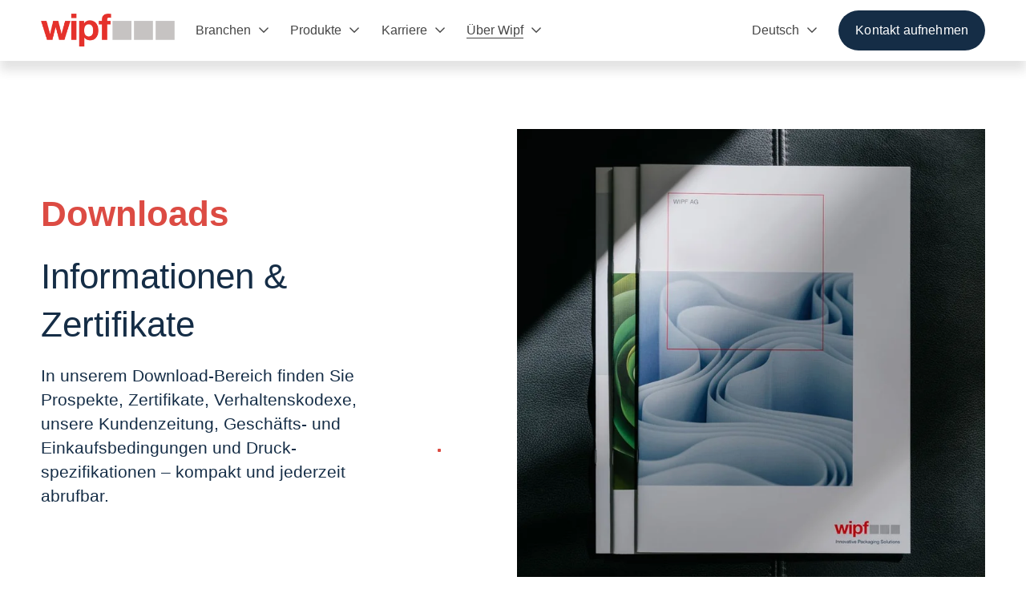

--- FILE ---
content_type: text/html;charset=utf-8
request_url: https://www.wipf.ch/downloads
body_size: 60860
content:
<!doctype html>
<html xmlns:og="http://opengraphprotocol.org/schema/" xmlns:fb="http://www.facebook.com/2008/fbml" lang="de-CH"  >
  <head>
    <meta http-equiv="X-UA-Compatible" content="IE=edge,chrome=1">
    <meta name="viewport" content="width=device-width, initial-scale=1">
    <!-- This is Squarespace. --><!-- oleander-cello-t2g5 -->
<base href="">
<meta charset="utf-8" />
<title>Downloads | Jetzt downloaden &amp; informieren &mdash; Wipf Innovative Packaging Solutions</title>
<meta http-equiv="Accept-CH" content="Sec-CH-UA-Platform-Version, Sec-CH-UA-Model" /><link rel="icon" type="image/x-icon" media="(prefers-color-scheme: light)" href="https://images.squarespace-cdn.com/content/v1/67f2280d12ad572d4bae6fe0/fd1bf81e-9f6b-4e3c-99d4-34bc041ed3b8/favicon.ico?format=100w"/>
<link rel="icon" type="image/x-icon" media="(prefers-color-scheme: dark)" href="https://images.squarespace-cdn.com/content/v1/67f2280d12ad572d4bae6fe0/a84c9b3e-010d-4673-937f-dfc40b32cda0/favicon.ico?format=100w"/>
<link rel="canonical" href="https://www.wipf.ch/downloads"/>
<meta property="og:site_name" content="Wipf Innovative Packaging Solutions"/>
<meta property="og:title" content="Downloads | Jetzt downloaden &amp; informieren &mdash; Wipf Innovative Packaging Solutions"/>
<meta property="og:url" content="https://www.wipf.ch/downloads"/>
<meta property="og:type" content="website"/>
<meta property="og:description" content="Entdecken Sie unsere Downloads mit Zertifikaten, Broschüren und Spezifikationen für nachhaltige Verpackungen bei Wipf. Schneller Zugriff für aktuelle Informationen."/>
<meta itemprop="name" content="Downloads &#124; Jetzt downloaden &amp; informieren — Wipf Innovative Packaging Solutions"/>
<meta itemprop="url" content="https://www.wipf.ch/downloads"/>
<meta itemprop="description" content="Entdecken Sie unsere Downloads mit Zertifikaten, Broschüren und Spezifikationen für nachhaltige Verpackungen bei Wipf. Schneller Zugriff für aktuelle Informationen."/>
<meta name="twitter:title" content="Downloads &#124; Jetzt downloaden &amp; informieren — Wipf Innovative Packaging Solutions"/>
<meta name="twitter:url" content="https://www.wipf.ch/downloads"/>
<meta name="twitter:card" content="summary"/>
<meta name="twitter:description" content="Entdecken Sie unsere Downloads mit Zertifikaten, Broschüren und Spezifikationen für nachhaltige Verpackungen bei Wipf. Schneller Zugriff für aktuelle Informationen."/>
<meta name="description" content="Entdecken Sie unsere Downloads mit Zertifikaten, Broschüren und 
Spezifikationen für nachhaltige Verpackungen bei Wipf. Schneller Zugriff 
für aktuelle Informationen." />
<link rel="preconnect" href="https://images.squarespace-cdn.com">
<script type="text/javascript" crossorigin="anonymous" defer="true" nomodule="nomodule" src="//assets.squarespace.com/@sqs/polyfiller/1.6/legacy.js"></script>
<script type="text/javascript" crossorigin="anonymous" defer="true" src="//assets.squarespace.com/@sqs/polyfiller/1.6/modern.js"></script>
<script type="text/javascript">SQUARESPACE_ROLLUPS = {};</script>
<script>(function(rollups, name) { if (!rollups[name]) { rollups[name] = {}; } rollups[name].js = ["//assets.squarespace.com/universal/scripts-compressed/extract-css-runtime-9318e7e5fbd4e9f5-min.de-DE.js"]; })(SQUARESPACE_ROLLUPS, 'squarespace-extract_css_runtime');</script>
<script crossorigin="anonymous" src="//assets.squarespace.com/universal/scripts-compressed/extract-css-runtime-9318e7e5fbd4e9f5-min.de-DE.js" defer ></script><script>(function(rollups, name) { if (!rollups[name]) { rollups[name] = {}; } rollups[name].js = ["//assets.squarespace.com/universal/scripts-compressed/extract-css-moment-js-vendor-48fb6a24dfb74ce8-min.de-DE.js"]; })(SQUARESPACE_ROLLUPS, 'squarespace-extract_css_moment_js_vendor');</script>
<script crossorigin="anonymous" src="//assets.squarespace.com/universal/scripts-compressed/extract-css-moment-js-vendor-48fb6a24dfb74ce8-min.de-DE.js" defer ></script><script>(function(rollups, name) { if (!rollups[name]) { rollups[name] = {}; } rollups[name].js = ["//assets.squarespace.com/universal/scripts-compressed/cldr-resource-pack-50ba69cd80468ea3-min.de-DE.js"]; })(SQUARESPACE_ROLLUPS, 'squarespace-cldr_resource_pack');</script>
<script crossorigin="anonymous" src="//assets.squarespace.com/universal/scripts-compressed/cldr-resource-pack-50ba69cd80468ea3-min.de-DE.js" defer ></script><script>(function(rollups, name) { if (!rollups[name]) { rollups[name] = {}; } rollups[name].js = ["//assets.squarespace.com/universal/scripts-compressed/common-vendors-stable-0f97c66272d2a85d-min.de-DE.js"]; })(SQUARESPACE_ROLLUPS, 'squarespace-common_vendors_stable');</script>
<script crossorigin="anonymous" src="//assets.squarespace.com/universal/scripts-compressed/common-vendors-stable-0f97c66272d2a85d-min.de-DE.js" defer ></script><script>(function(rollups, name) { if (!rollups[name]) { rollups[name] = {}; } rollups[name].js = ["//assets.squarespace.com/universal/scripts-compressed/common-vendors-0feba635d2a5f305-min.de-DE.js"]; })(SQUARESPACE_ROLLUPS, 'squarespace-common_vendors');</script>
<script crossorigin="anonymous" src="//assets.squarespace.com/universal/scripts-compressed/common-vendors-0feba635d2a5f305-min.de-DE.js" defer ></script><script>(function(rollups, name) { if (!rollups[name]) { rollups[name] = {}; } rollups[name].js = ["//assets.squarespace.com/universal/scripts-compressed/common-041f15a175e3cfb6-min.de-DE.js"]; })(SQUARESPACE_ROLLUPS, 'squarespace-common');</script>
<script crossorigin="anonymous" src="//assets.squarespace.com/universal/scripts-compressed/common-041f15a175e3cfb6-min.de-DE.js" defer ></script><script>(function(rollups, name) { if (!rollups[name]) { rollups[name] = {}; } rollups[name].js = ["//assets.squarespace.com/universal/scripts-compressed/commerce-ac58dd47638f7372-min.de-DE.js"]; })(SQUARESPACE_ROLLUPS, 'squarespace-commerce');</script>
<script crossorigin="anonymous" src="//assets.squarespace.com/universal/scripts-compressed/commerce-ac58dd47638f7372-min.de-DE.js" defer ></script><script>(function(rollups, name) { if (!rollups[name]) { rollups[name] = {}; } rollups[name].css = ["//assets.squarespace.com/universal/styles-compressed/commerce-d39519ad4c059802-min.de-DE.css"]; })(SQUARESPACE_ROLLUPS, 'squarespace-commerce');</script>
<link rel="stylesheet" type="text/css" href="//assets.squarespace.com/universal/styles-compressed/commerce-d39519ad4c059802-min.de-DE.css"><script>(function(rollups, name) { if (!rollups[name]) { rollups[name] = {}; } rollups[name].js = ["//assets.squarespace.com/universal/scripts-compressed/user-account-core-1e160fbe1e33c752-min.de-DE.js"]; })(SQUARESPACE_ROLLUPS, 'squarespace-user_account_core');</script>
<script crossorigin="anonymous" src="//assets.squarespace.com/universal/scripts-compressed/user-account-core-1e160fbe1e33c752-min.de-DE.js" defer ></script><script>(function(rollups, name) { if (!rollups[name]) { rollups[name] = {}; } rollups[name].css = ["//assets.squarespace.com/universal/styles-compressed/user-account-core-d101a9d3cd0580b1-min.de-DE.css"]; })(SQUARESPACE_ROLLUPS, 'squarespace-user_account_core');</script>
<link rel="stylesheet" type="text/css" href="//assets.squarespace.com/universal/styles-compressed/user-account-core-d101a9d3cd0580b1-min.de-DE.css"><script>(function(rollups, name) { if (!rollups[name]) { rollups[name] = {}; } rollups[name].js = ["//assets.squarespace.com/universal/scripts-compressed/performance-ce86f8df44f296fc-min.de-DE.js"]; })(SQUARESPACE_ROLLUPS, 'squarespace-performance');</script>
<script crossorigin="anonymous" src="//assets.squarespace.com/universal/scripts-compressed/performance-ce86f8df44f296fc-min.de-DE.js" defer ></script><script>(function(rollups, name) { if (!rollups[name]) { rollups[name] = {}; } rollups[name].js = ["//assets.squarespace.com/universal/scripts-compressed/extension-scripts-d5879348ce3168f6-min.de-DE.js"]; })(SQUARESPACE_ROLLUPS, 'squarespace-extension_scripts');</script>
<script crossorigin="anonymous" src="//assets.squarespace.com/universal/scripts-compressed/extension-scripts-d5879348ce3168f6-min.de-DE.js" defer ></script><script data-name="static-context">Static = window.Static || {}; Static.SQUARESPACE_CONTEXT = {"betaFeatureFlags":["scripts_defer","campaigns_import_discounts","campaigns_discount_section_in_blasts","enable_form_submission_trigger","member_areas_feature","marketing_landing_page","campaigns_new_image_layout_picker","new_stacked_index","enable_modernized_pdp_m3_layout_data","supports_versioned_template_assets","commerce-product-forms-rendering","pdp-site-styling-updates","i18n_beta_website_locales","marketing_automations","override_block_styles","modernized-pdp-m2-enabled","campaigns_thumbnail_layout","section-sdk-plp-list-view-atc-button-enabled","contacts_and_campaigns_redesign","campaigns_discount_section_in_automations","nested_categories","campaigns_merch_state","form_block_first_last_name_required"],"facebookAppId":"314192535267336","facebookApiVersion":"v6.0","rollups":{"squarespace-announcement-bar":{"js":"//assets.squarespace.com/universal/scripts-compressed/announcement-bar-54991d508cbf9714-min.de-DE.js"},"squarespace-audio-player":{"css":"//assets.squarespace.com/universal/styles-compressed/audio-player-b05f5197a871c566-min.de-DE.css","js":"//assets.squarespace.com/universal/scripts-compressed/audio-player-7ecc9a69de7aead4-min.de-DE.js"},"squarespace-blog-collection-list":{"css":"//assets.squarespace.com/universal/styles-compressed/blog-collection-list-b4046463b72f34e2-min.de-DE.css","js":"//assets.squarespace.com/universal/scripts-compressed/blog-collection-list-a71358c03bb1d1bf-min.de-DE.js"},"squarespace-calendar-block-renderer":{"css":"//assets.squarespace.com/universal/styles-compressed/calendar-block-renderer-b72d08ba4421f5a0-min.de-DE.css","js":"//assets.squarespace.com/universal/scripts-compressed/calendar-block-renderer-c41ddf8a81becd8f-min.de-DE.js"},"squarespace-chartjs-helpers":{"css":"//assets.squarespace.com/universal/styles-compressed/chartjs-helpers-96b256171ee039c1-min.de-DE.css","js":"//assets.squarespace.com/universal/scripts-compressed/chartjs-helpers-62515106ced6661a-min.de-DE.js"},"squarespace-comments":{"css":"//assets.squarespace.com/universal/styles-compressed/comments-1005d8fa07d32785-min.de-DE.css","js":"//assets.squarespace.com/universal/scripts-compressed/comments-fcbcc006393bd486-min.de-DE.js"},"squarespace-custom-css-popup":{"css":"//assets.squarespace.com/universal/styles-compressed/custom-css-popup-679a91a14e6e13a0-min.de-DE.css","js":"//assets.squarespace.com/universal/scripts-compressed/custom-css-popup-0921c011416c899e-min.de-DE.js"},"squarespace-dialog":{"css":"//assets.squarespace.com/universal/styles-compressed/dialog-f9093f2d526b94df-min.de-DE.css","js":"//assets.squarespace.com/universal/scripts-compressed/dialog-8a8b0395c89ddd0e-min.de-DE.js"},"squarespace-events-collection":{"css":"//assets.squarespace.com/universal/styles-compressed/events-collection-b72d08ba4421f5a0-min.de-DE.css","js":"//assets.squarespace.com/universal/scripts-compressed/events-collection-41cd7239e3d1b41d-min.de-DE.js"},"squarespace-form-rendering-utils":{"js":"//assets.squarespace.com/universal/scripts-compressed/form-rendering-utils-85efc065a670f974-min.de-DE.js"},"squarespace-forms":{"css":"//assets.squarespace.com/universal/styles-compressed/forms-0afd3c6ac30bbab1-min.de-DE.css","js":"//assets.squarespace.com/universal/scripts-compressed/forms-4fed02655277b3b5-min.de-DE.js"},"squarespace-gallery-collection-list":{"css":"//assets.squarespace.com/universal/styles-compressed/gallery-collection-list-b4046463b72f34e2-min.de-DE.css","js":"//assets.squarespace.com/universal/scripts-compressed/gallery-collection-list-cf4c132d5949ca1a-min.de-DE.js"},"squarespace-image-zoom":{"css":"//assets.squarespace.com/universal/styles-compressed/image-zoom-b4046463b72f34e2-min.de-DE.css","js":"//assets.squarespace.com/universal/scripts-compressed/image-zoom-39ac792945edaf59-min.de-DE.js"},"squarespace-pinterest":{"css":"//assets.squarespace.com/universal/styles-compressed/pinterest-b4046463b72f34e2-min.de-DE.css","js":"//assets.squarespace.com/universal/scripts-compressed/pinterest-7a910aa702cd2d57-min.de-DE.js"},"squarespace-popup-overlay":{"css":"//assets.squarespace.com/universal/styles-compressed/popup-overlay-b742b752f5880972-min.de-DE.css","js":"//assets.squarespace.com/universal/scripts-compressed/popup-overlay-bcbd9db1d9c27087-min.de-DE.js"},"squarespace-product-quick-view":{"css":"//assets.squarespace.com/universal/styles-compressed/product-quick-view-da3f631e5a2b9554-min.de-DE.css","js":"//assets.squarespace.com/universal/scripts-compressed/product-quick-view-1cf98b4c275a545c-min.de-DE.js"},"squarespace-products-collection-item-v2":{"css":"//assets.squarespace.com/universal/styles-compressed/products-collection-item-v2-b4046463b72f34e2-min.de-DE.css","js":"//assets.squarespace.com/universal/scripts-compressed/products-collection-item-v2-166ce5466e1d8d26-min.de-DE.js"},"squarespace-products-collection-list-v2":{"css":"//assets.squarespace.com/universal/styles-compressed/products-collection-list-v2-b4046463b72f34e2-min.de-DE.css","js":"//assets.squarespace.com/universal/scripts-compressed/products-collection-list-v2-aa0ac3d6e22eafc1-min.de-DE.js"},"squarespace-search-page":{"css":"//assets.squarespace.com/universal/styles-compressed/search-page-90a67fc09b9b32c6-min.de-DE.css","js":"//assets.squarespace.com/universal/scripts-compressed/search-page-7fa24fa3f5360eea-min.de-DE.js"},"squarespace-search-preview":{"js":"//assets.squarespace.com/universal/scripts-compressed/search-preview-cf9e55232b4a3629-min.de-DE.js"},"squarespace-simple-liking":{"css":"//assets.squarespace.com/universal/styles-compressed/simple-liking-701bf8bbc05ec6aa-min.de-DE.css","js":"//assets.squarespace.com/universal/scripts-compressed/simple-liking-a1f074df61e79cb1-min.de-DE.js"},"squarespace-social-buttons":{"css":"//assets.squarespace.com/universal/styles-compressed/social-buttons-95032e5fa98e47a5-min.de-DE.css","js":"//assets.squarespace.com/universal/scripts-compressed/social-buttons-dd4271f9f22a6e8d-min.de-DE.js"},"squarespace-tourdates":{"css":"//assets.squarespace.com/universal/styles-compressed/tourdates-b4046463b72f34e2-min.de-DE.css","js":"//assets.squarespace.com/universal/scripts-compressed/tourdates-983d108d21bd1399-min.de-DE.js"},"squarespace-website-overlays-manager":{"css":"//assets.squarespace.com/universal/styles-compressed/website-overlays-manager-07ea5a4e004e6710-min.de-DE.css","js":"//assets.squarespace.com/universal/scripts-compressed/website-overlays-manager-43929f591e62bce6-min.de-DE.js"}},"pageType":2,"website":{"id":"67f2280d12ad572d4bae6fe0","identifier":"oleander-cello-t2g5","websiteType":1,"contentModifiedOn":1768573795677,"cloneable":false,"hasBeenCloneable":false,"siteStatus":{},"language":"de-CH","translationLocale":"de-DE","formattingLocale":"de-CH","timeZone":"Europe/Zurich","machineTimeZoneOffset":3600000,"timeZoneOffset":3600000,"timeZoneAbbr":"CET","siteTitle":"Wipf Innovative Packaging Solutions","fullSiteTitle":"Downloads | Jetzt downloaden & informieren \u2014 Wipf Innovative Packaging Solutions","siteDescription":"","location":{},"logoImageId":"68b984ba5cc9760099c37d85","shareButtonOptions":{"3":true,"1":true,"2":true,"8":true,"4":true,"6":true,"7":true},"logoImageUrl":"//images.squarespace-cdn.com/content/v1/67f2280d12ad572d4bae6fe0/27bf95e9-8565-43bd-98d8-bb2178cb12c4/Wipf_Claim_RGB.png","authenticUrl":"https://www.wipf.ch","internalUrl":"https://oleander-cello-t2g5.squarespace.com","baseUrl":"https://www.wipf.ch","primaryDomain":"www.wipf.ch","sslSetting":3,"isHstsEnabled":true,"socialAccounts":[{"serviceId":65,"screenname":"LinkedIn","addedOn":1756976915512,"profileUrl":"https://www.linkedin.com/company/wipf-ag/?originalSubdomain=ch","iconEnabled":true,"serviceName":"linkedin-unauth"},{"serviceId":64,"screenname":"Instagram","addedOn":1763108355109,"profileUrl":"https://www.instagram.com/wipf_ag/?hl=en","iconEnabled":true,"serviceName":"instagram-unauth"}],"typekitId":"","statsMigrated":false,"imageMetadataProcessingEnabled":false,"screenshotId":"da13b10222308cb6fea9c9eab55c2114dbf0d7ce1f70c64a24e537d00ae1fb2e","captchaSettings":{"enabledForDonations":false},"showOwnerLogin":false},"websiteSettings":{"id":"67f2280d12ad572d4bae6fe3","websiteId":"67f2280d12ad572d4bae6fe0","subjects":[],"country":"CH","state":"","simpleLikingEnabled":true,"mobileInfoBarSettings":{"style":1,"isContactEmailEnabled":false,"isContactPhoneNumberEnabled":false,"isLocationEnabled":false,"isBusinessHoursEnabled":false},"announcementBarSettings":{"style":1},"popupOverlaySettings":{"style":1,"enabledPages":[]},"commentLikesAllowed":true,"commentAnonAllowed":true,"commentThreaded":true,"commentApprovalRequired":false,"commentAvatarsOn":true,"commentSortType":2,"commentFlagThreshold":0,"commentFlagsAllowed":true,"commentEnableByDefault":true,"commentDisableAfterDaysDefault":0,"disqusShortname":"","commentsEnabled":false,"businessHours":{},"storeSettings":{"returnPolicy":null,"termsOfService":null,"privacyPolicy":null,"expressCheckout":false,"continueShoppingLinkUrl":"/","useLightCart":false,"showNoteField":false,"shippingCountryDefaultValue":"US","billToShippingDefaultValue":false,"showShippingPhoneNumber":true,"isShippingPhoneRequired":false,"showBillingPhoneNumber":true,"isBillingPhoneRequired":false,"currenciesSupported":["USD","CAD","GBP","AUD","EUR","CHF","NOK","SEK","DKK","NZD","SGD","MXN","HKD","CZK","ILS","MYR","RUB","PHP","PLN","THB","BRL","ARS","COP","IDR","INR","JPY","ZAR"],"defaultCurrency":"USD","selectedCurrency":"CHF","measurementStandard":2,"showCustomCheckoutForm":false,"checkoutPageMarketingOptInEnabled":true,"enableMailingListOptInByDefault":false,"sameAsRetailLocation":false,"merchandisingSettings":{"scarcityEnabledOnProductItems":false,"scarcityEnabledOnProductBlocks":false,"scarcityMessageType":"DEFAULT_SCARCITY_MESSAGE","scarcityThreshold":10,"multipleQuantityAllowedForServices":true,"restockNotificationsEnabled":false,"restockNotificationsSuccessText":"","restockNotificationsMailingListSignUpEnabled":false,"relatedProductsEnabled":false,"relatedProductsOrdering":"random","soldOutVariantsDropdownDisabled":false,"productComposerOptedIn":false,"productComposerABTestOptedOut":false,"productReviewsEnabled":false},"minimumOrderSubtotalEnabled":false,"minimumOrderSubtotal":{"currency":"CHF","value":"0.00"},"addToCartConfirmationType":2,"isLive":false,"multipleQuantityAllowedForServices":true},"useEscapeKeyToLogin":false,"ssBadgeType":1,"ssBadgePosition":4,"ssBadgeVisibility":1,"ssBadgeDevices":1,"pinterestOverlayOptions":{"mode":"disabled"},"userAccountsSettings":{"loginAllowed":true,"signupAllowed":true}},"cookieSettings":{"isCookieBannerEnabled":true,"isRestrictiveCookiePolicyEnabled":true,"cookieBannerText":"<p>W\u00E4hle \u201EAlle akzeptieren\u201C, um unserer Verwendung von Cookies und \u00E4hnlichen Technologien zuzustimmen, die dein Browser-Erlebnis, die Sicherheit, Analyse und Personalisierung verbessern. W\u00E4hle \u201ECookies verwalten\u201C, um weitere Auswahlm\u00F6glichkeiten zu treffen oder sie abzulehnen.</p>","cookieBannerThemeName":"white","cookieBannerPosition":"BOTTOM","cookieBannerCtaText":"Alle akzeptieren","cookieBannerAcceptType":"OPT_IN","cookieBannerOptOutCtaText":"Alle ablehnen","cookieBannerHasOptOut":false,"cookieBannerHasManageCookies":true,"cookieBannerManageCookiesLabel":"Cookies verwalten","cookieBannerSavedPreferencesText":"Cookie-Einstellungen","cookieBannerSavedPreferencesLayout":"PILL"},"websiteCloneable":false,"collection":{"title":"Downloads","id":"68e79e2cb8d3792e23c24857","fullUrl":"/downloads","type":10,"permissionType":1},"subscribed":false,"appDomain":"squarespace.com","templateTweakable":true,"tweakJSON":{"form-use-theme-colors":"true","header-logo-height":"41px","header-mobile-logo-max-height":"30px","header-vert-padding":"1vw","header-width":"Full","maxPageWidth":"1404px","mobile-header-vert-padding":"6vw","pagePadding":"4vw","tweak-blog-alternating-side-by-side-image-aspect-ratio":"1:1 Square","tweak-blog-alternating-side-by-side-image-spacing":"5%","tweak-blog-alternating-side-by-side-meta-spacing":"15px","tweak-blog-alternating-side-by-side-primary-meta":"Categories","tweak-blog-alternating-side-by-side-read-more-spacing":"5px","tweak-blog-alternating-side-by-side-secondary-meta":"None","tweak-blog-basic-grid-columns":"2","tweak-blog-basic-grid-image-aspect-ratio":"3:2 Standard","tweak-blog-basic-grid-image-spacing":"30px","tweak-blog-basic-grid-meta-spacing":"15px","tweak-blog-basic-grid-primary-meta":"Categories","tweak-blog-basic-grid-read-more-spacing":"15px","tweak-blog-basic-grid-secondary-meta":"Date","tweak-blog-item-custom-width":"60","tweak-blog-item-show-author-profile":"false","tweak-blog-item-width":"Narrow","tweak-blog-masonry-columns":"2","tweak-blog-masonry-horizontal-spacing":"150px","tweak-blog-masonry-image-spacing":"25px","tweak-blog-masonry-meta-spacing":"20px","tweak-blog-masonry-primary-meta":"Categories","tweak-blog-masonry-read-more-spacing":"5px","tweak-blog-masonry-secondary-meta":"Date","tweak-blog-masonry-vertical-spacing":"80px","tweak-blog-side-by-side-image-aspect-ratio":"1:1 Square","tweak-blog-side-by-side-image-spacing":"6%","tweak-blog-side-by-side-meta-spacing":"20px","tweak-blog-side-by-side-primary-meta":"Categories","tweak-blog-side-by-side-read-more-spacing":"5px","tweak-blog-side-by-side-secondary-meta":"Date","tweak-blog-single-column-image-spacing":"40px","tweak-blog-single-column-meta-spacing":"30px","tweak-blog-single-column-primary-meta":"Categories","tweak-blog-single-column-read-more-spacing":"30px","tweak-blog-single-column-secondary-meta":"Date","tweak-events-stacked-show-thumbnails":"true","tweak-events-stacked-thumbnail-size":"1:1 Square","tweak-fixed-header":"true","tweak-fixed-header-style":"Scroll Back","tweak-global-animations-animation-curve":"ease","tweak-global-animations-animation-delay":"0.6s","tweak-global-animations-animation-duration":"0.40s","tweak-global-animations-animation-style":"fade","tweak-global-animations-animation-type":"fade","tweak-global-animations-complexity-level":"detailed","tweak-global-animations-enabled":"true","tweak-portfolio-grid-basic-custom-height":"50","tweak-portfolio-grid-overlay-custom-height":"50","tweak-portfolio-hover-follow-acceleration":"10%","tweak-portfolio-hover-follow-animation-duration":"Medium","tweak-portfolio-hover-follow-animation-type":"Fade","tweak-portfolio-hover-follow-delimiter":"Forward Slash","tweak-portfolio-hover-follow-front":"false","tweak-portfolio-hover-follow-layout":"Inline","tweak-portfolio-hover-follow-size":"75","tweak-portfolio-hover-follow-text-spacing-x":"1.5","tweak-portfolio-hover-follow-text-spacing-y":"1.5","tweak-portfolio-hover-static-animation-duration":"Medium","tweak-portfolio-hover-static-animation-type":"Scale Up","tweak-portfolio-hover-static-delimiter":"Forward Slash","tweak-portfolio-hover-static-front":"false","tweak-portfolio-hover-static-layout":"Stacked","tweak-portfolio-hover-static-size":"75","tweak-portfolio-hover-static-text-spacing-x":"1.5","tweak-portfolio-hover-static-text-spacing-y":"1.5","tweak-portfolio-index-background-animation-duration":"Medium","tweak-portfolio-index-background-animation-type":"Fade","tweak-portfolio-index-background-custom-height":"50","tweak-portfolio-index-background-delimiter":"None","tweak-portfolio-index-background-height":"Large","tweak-portfolio-index-background-horizontal-alignment":"Center","tweak-portfolio-index-background-link-format":"Stacked","tweak-portfolio-index-background-persist":"false","tweak-portfolio-index-background-vertical-alignment":"Middle","tweak-portfolio-index-background-width":"Full Bleed","tweak-transparent-header":"false"},"templateId":"5c5a519771c10ba3470d8101","templateVersion":"7.1","pageFeatures":[1,2,4],"gmRenderKey":"QUl6YVN5Q0JUUk9xNkx1dkZfSUUxcjQ2LVQ0QWVUU1YtMGQ3bXk4","templateScriptsRootUrl":"https://static1.squarespace.com/static/vta/5c5a519771c10ba3470d8101/scripts/","impersonatedSession":false,"tzData":{"zones":[[60,"EU","CE%sT",null]],"rules":{"EU":[[1981,"max",null,"Mar","lastSun","1:00u","1:00","S"],[1996,"max",null,"Oct","lastSun","1:00u","0",null]]}},"showAnnouncementBar":false,"recaptchaEnterpriseContext":{"recaptchaEnterpriseSiteKey":"6LdDFQwjAAAAAPigEvvPgEVbb7QBm-TkVJdDTlAv"},"i18nContext":{"timeZoneData":{"id":"Europe/Zurich","name":"Mitteleurop\u00E4ische Zeit"}},"env":"PRODUCTION","visitorFormContext":{"formFieldFormats":{"initialAddressFormat":{"id":0,"type":"ADDRESS","country":"CH","labelLocale":"de","fields":[{"type":"FIELD","label":"Stra\u00DFe und Hausnummer","identifier":"Line1","length":0,"required":true,"metadata":{"autocomplete":"address-line1"}},{"type":"SEPARATOR","label":"\n","identifier":"Newline","length":0,"required":false,"metadata":{}},{"type":"FIELD","label":"Adresszusatz","identifier":"Line2","length":0,"required":false,"metadata":{"autocomplete":"address-line2"}},{"type":"SEPARATOR","label":"\n","identifier":"Newline","length":0,"required":false,"metadata":{}},{"type":"FIELD","label":"Postleitzahl","identifier":"Zip","length":0,"required":true,"metadata":{"autocomplete":"postal-code"}},{"type":"SEPARATOR","label":" ","identifier":"Space","length":0,"required":false,"metadata":{}},{"type":"FIELD","label":"Stadt","identifier":"City","length":0,"required":true,"metadata":{"autocomplete":"address-level1"}}]},"initialNameOrder":"GIVEN_FIRST","initialPhoneFormat":{"id":0,"type":"PHONE_NUMBER","country":"CH","labelLocale":"de-DE","fields":[{"type":"FIELD","label":"1","identifier":"1","length":2,"required":false,"metadata":{}},{"type":"SEPARATOR","label":" ","identifier":"Space","length":0,"required":false,"metadata":{}},{"type":"FIELD","label":"2","identifier":"2","length":3,"required":false,"metadata":{}},{"type":"SEPARATOR","label":" ","identifier":"Space","length":0,"required":false,"metadata":{}},{"type":"FIELD","label":"3","identifier":"3","length":2,"required":false,"metadata":{}},{"type":"SEPARATOR","label":" ","identifier":"Space","length":0,"required":false,"metadata":{}},{"type":"FIELD","label":"4","identifier":"4","length":13,"required":false,"metadata":{}}]},"countries":[{"name":"Afghanistan","code":"AF","phoneCode":"+93"},{"name":"\u00C4gypten","code":"EG","phoneCode":"+20"},{"name":"\u00C5landinseln","code":"AX","phoneCode":"+358"},{"name":"Albanien","code":"AL","phoneCode":"+355"},{"name":"Algerien","code":"DZ","phoneCode":"+213"},{"name":"Amerikanische Jungferninseln","code":"VI","phoneCode":"+1"},{"name":"Amerikanisch-Samoa","code":"AS","phoneCode":"+1"},{"name":"Andorra","code":"AD","phoneCode":"+376"},{"name":"Angola","code":"AO","phoneCode":"+244"},{"name":"Anguilla","code":"AI","phoneCode":"+1"},{"name":"Antigua und Barbuda","code":"AG","phoneCode":"+1"},{"name":"\u00C4quatorialguinea","code":"GQ","phoneCode":"+240"},{"name":"Argentinien","code":"AR","phoneCode":"+54"},{"name":"Armenien","code":"AM","phoneCode":"+374"},{"name":"Aruba","code":"AW","phoneCode":"+297"},{"name":"Ascension","code":"AC","phoneCode":"+247"},{"name":"Aserbaidschan","code":"AZ","phoneCode":"+994"},{"name":"\u00C4thiopien","code":"ET","phoneCode":"+251"},{"name":"Australien","code":"AU","phoneCode":"+61"},{"name":"Bahamas","code":"BS","phoneCode":"+1"},{"name":"Bahrain","code":"BH","phoneCode":"+973"},{"name":"Bangladesch","code":"BD","phoneCode":"+880"},{"name":"Barbados","code":"BB","phoneCode":"+1"},{"name":"Belarus","code":"BY","phoneCode":"+375"},{"name":"Belgien","code":"BE","phoneCode":"+32"},{"name":"Belize","code":"BZ","phoneCode":"+501"},{"name":"Benin","code":"BJ","phoneCode":"+229"},{"name":"Bermuda","code":"BM","phoneCode":"+1"},{"name":"Bhutan","code":"BT","phoneCode":"+975"},{"name":"Bolivien","code":"BO","phoneCode":"+591"},{"name":"Bosnien und Herzegowina","code":"BA","phoneCode":"+387"},{"name":"Botsuana","code":"BW","phoneCode":"+267"},{"name":"Brasilien","code":"BR","phoneCode":"+55"},{"name":"Britische Jungferninseln","code":"VG","phoneCode":"+1"},{"name":"Britisches Territorium im Indischen Ozean","code":"IO","phoneCode":"+246"},{"name":"Brunei Darussalam","code":"BN","phoneCode":"+673"},{"name":"Bulgarien","code":"BG","phoneCode":"+359"},{"name":"Burkina Faso","code":"BF","phoneCode":"+226"},{"name":"Burundi","code":"BI","phoneCode":"+257"},{"name":"Cabo Verde","code":"CV","phoneCode":"+238"},{"name":"Chile","code":"CL","phoneCode":"+56"},{"name":"China","code":"CN","phoneCode":"+86"},{"name":"Cookinseln","code":"CK","phoneCode":"+682"},{"name":"Costa Rica","code":"CR","phoneCode":"+506"},{"name":"C\u00F4te d\u2019Ivoire","code":"CI","phoneCode":"+225"},{"name":"Cura\u00E7ao","code":"CW","phoneCode":"+599"},{"name":"D\u00E4nemark","code":"DK","phoneCode":"+45"},{"name":"Deutschland","code":"DE","phoneCode":"+49"},{"name":"Dominica","code":"DM","phoneCode":"+1"},{"name":"Dominikanische Republik","code":"DO","phoneCode":"+1"},{"name":"Dschibuti","code":"DJ","phoneCode":"+253"},{"name":"Ecuador","code":"EC","phoneCode":"+593"},{"name":"El Salvador","code":"SV","phoneCode":"+503"},{"name":"Eritrea","code":"ER","phoneCode":"+291"},{"name":"Estland","code":"EE","phoneCode":"+372"},{"name":"Eswatini","code":"SZ","phoneCode":"+268"},{"name":"Falklandinseln","code":"FK","phoneCode":"+500"},{"name":"F\u00E4r\u00F6er","code":"FO","phoneCode":"+298"},{"name":"Fidschi","code":"FJ","phoneCode":"+679"},{"name":"Finnland","code":"FI","phoneCode":"+358"},{"name":"Frankreich","code":"FR","phoneCode":"+33"},{"name":"Franz\u00F6sisch-Guayana","code":"GF","phoneCode":"+594"},{"name":"Franz\u00F6sisch-Polynesien","code":"PF","phoneCode":"+689"},{"name":"Gabun","code":"GA","phoneCode":"+241"},{"name":"Gambia","code":"GM","phoneCode":"+220"},{"name":"Georgien","code":"GE","phoneCode":"+995"},{"name":"Ghana","code":"GH","phoneCode":"+233"},{"name":"Gibraltar","code":"GI","phoneCode":"+350"},{"name":"Grenada","code":"GD","phoneCode":"+1"},{"name":"Griechenland","code":"GR","phoneCode":"+30"},{"name":"Gr\u00F6nland","code":"GL","phoneCode":"+299"},{"name":"Guadeloupe","code":"GP","phoneCode":"+590"},{"name":"Guam","code":"GU","phoneCode":"+1"},{"name":"Guatemala","code":"GT","phoneCode":"+502"},{"name":"Guernsey","code":"GG","phoneCode":"+44"},{"name":"Guinea","code":"GN","phoneCode":"+224"},{"name":"Guinea-Bissau","code":"GW","phoneCode":"+245"},{"name":"Guyana","code":"GY","phoneCode":"+592"},{"name":"Haiti","code":"HT","phoneCode":"+509"},{"name":"Honduras","code":"HN","phoneCode":"+504"},{"name":"Indien","code":"IN","phoneCode":"+91"},{"name":"Indonesien","code":"ID","phoneCode":"+62"},{"name":"Irak","code":"IQ","phoneCode":"+964"},{"name":"Iran","code":"IR","phoneCode":"+98"},{"name":"Irland","code":"IE","phoneCode":"+353"},{"name":"Island","code":"IS","phoneCode":"+354"},{"name":"Isle of Man","code":"IM","phoneCode":"+44"},{"name":"Israel","code":"IL","phoneCode":"+972"},{"name":"Italien","code":"IT","phoneCode":"+39"},{"name":"Jamaika","code":"JM","phoneCode":"+1"},{"name":"Japan","code":"JP","phoneCode":"+81"},{"name":"Jemen","code":"YE","phoneCode":"+967"},{"name":"Jersey","code":"JE","phoneCode":"+44"},{"name":"Jordanien","code":"JO","phoneCode":"+962"},{"name":"Kaimaninseln","code":"KY","phoneCode":"+1"},{"name":"Kambodscha","code":"KH","phoneCode":"+855"},{"name":"Kamerun","code":"CM","phoneCode":"+237"},{"name":"Kanada","code":"CA","phoneCode":"+1"},{"name":"Karibische Niederlande","code":"BQ","phoneCode":"+599"},{"name":"Kasachstan","code":"KZ","phoneCode":"+7"},{"name":"Katar","code":"QA","phoneCode":"+974"},{"name":"Kenia","code":"KE","phoneCode":"+254"},{"name":"Kirgisistan","code":"KG","phoneCode":"+996"},{"name":"Kiribati","code":"KI","phoneCode":"+686"},{"name":"Kokosinseln","code":"CC","phoneCode":"+61"},{"name":"Kolumbien","code":"CO","phoneCode":"+57"},{"name":"Komoren","code":"KM","phoneCode":"+269"},{"name":"Kongo-Brazzaville","code":"CG","phoneCode":"+242"},{"name":"Kongo-Kinshasa","code":"CD","phoneCode":"+243"},{"name":"Kosovo","code":"XK","phoneCode":"+383"},{"name":"Kroatien","code":"HR","phoneCode":"+385"},{"name":"Kuba","code":"CU","phoneCode":"+53"},{"name":"Kuwait","code":"KW","phoneCode":"+965"},{"name":"Laos","code":"LA","phoneCode":"+856"},{"name":"Lesotho","code":"LS","phoneCode":"+266"},{"name":"Lettland","code":"LV","phoneCode":"+371"},{"name":"Libanon","code":"LB","phoneCode":"+961"},{"name":"Liberia","code":"LR","phoneCode":"+231"},{"name":"Libyen","code":"LY","phoneCode":"+218"},{"name":"Liechtenstein","code":"LI","phoneCode":"+423"},{"name":"Litauen","code":"LT","phoneCode":"+370"},{"name":"Luxemburg","code":"LU","phoneCode":"+352"},{"name":"Madagaskar","code":"MG","phoneCode":"+261"},{"name":"Malawi","code":"MW","phoneCode":"+265"},{"name":"Malaysia","code":"MY","phoneCode":"+60"},{"name":"Malediven","code":"MV","phoneCode":"+960"},{"name":"Mali","code":"ML","phoneCode":"+223"},{"name":"Malta","code":"MT","phoneCode":"+356"},{"name":"Marokko","code":"MA","phoneCode":"+212"},{"name":"Marshallinseln","code":"MH","phoneCode":"+692"},{"name":"Martinique","code":"MQ","phoneCode":"+596"},{"name":"Mauretanien","code":"MR","phoneCode":"+222"},{"name":"Mauritius","code":"MU","phoneCode":"+230"},{"name":"Mayotte","code":"YT","phoneCode":"+262"},{"name":"Mexiko","code":"MX","phoneCode":"+52"},{"name":"Mikronesien","code":"FM","phoneCode":"+691"},{"name":"Monaco","code":"MC","phoneCode":"+377"},{"name":"Mongolei","code":"MN","phoneCode":"+976"},{"name":"Montenegro","code":"ME","phoneCode":"+382"},{"name":"Montserrat","code":"MS","phoneCode":"+1"},{"name":"Mosambik","code":"MZ","phoneCode":"+258"},{"name":"Myanmar","code":"MM","phoneCode":"+95"},{"name":"Namibia","code":"NA","phoneCode":"+264"},{"name":"Nauru","code":"NR","phoneCode":"+674"},{"name":"Nepal","code":"NP","phoneCode":"+977"},{"name":"Neukaledonien","code":"NC","phoneCode":"+687"},{"name":"Neuseeland","code":"NZ","phoneCode":"+64"},{"name":"Nicaragua","code":"NI","phoneCode":"+505"},{"name":"Niederlande","code":"NL","phoneCode":"+31"},{"name":"Niger","code":"NE","phoneCode":"+227"},{"name":"Nigeria","code":"NG","phoneCode":"+234"},{"name":"Niue","code":"NU","phoneCode":"+683"},{"name":"Nordkorea","code":"KP","phoneCode":"+850"},{"name":"N\u00F6rdliche Marianen","code":"MP","phoneCode":"+1"},{"name":"Nordmazedonien","code":"MK","phoneCode":"+389"},{"name":"Norfolkinsel","code":"NF","phoneCode":"+672"},{"name":"Norwegen","code":"NO","phoneCode":"+47"},{"name":"Oman","code":"OM","phoneCode":"+968"},{"name":"\u00D6sterreich","code":"AT","phoneCode":"+43"},{"name":"Pakistan","code":"PK","phoneCode":"+92"},{"name":"Pal\u00E4stinensische Autonomiegebiete","code":"PS","phoneCode":"+970"},{"name":"Palau","code":"PW","phoneCode":"+680"},{"name":"Panama","code":"PA","phoneCode":"+507"},{"name":"Papua-Neuguinea","code":"PG","phoneCode":"+675"},{"name":"Paraguay","code":"PY","phoneCode":"+595"},{"name":"Peru","code":"PE","phoneCode":"+51"},{"name":"Philippinen","code":"PH","phoneCode":"+63"},{"name":"Polen","code":"PL","phoneCode":"+48"},{"name":"Portugal","code":"PT","phoneCode":"+351"},{"name":"Puerto Rico","code":"PR","phoneCode":"+1"},{"name":"Republik Moldau","code":"MD","phoneCode":"+373"},{"name":"R\u00E9union","code":"RE","phoneCode":"+262"},{"name":"Ruanda","code":"RW","phoneCode":"+250"},{"name":"Rum\u00E4nien","code":"RO","phoneCode":"+40"},{"name":"Russland","code":"RU","phoneCode":"+7"},{"name":"Salomonen","code":"SB","phoneCode":"+677"},{"name":"Sambia","code":"ZM","phoneCode":"+260"},{"name":"Samoa","code":"WS","phoneCode":"+685"},{"name":"San Marino","code":"SM","phoneCode":"+378"},{"name":"S\u00E3o Tom\u00E9 und Pr\u00EDncipe","code":"ST","phoneCode":"+239"},{"name":"Saudi-Arabien","code":"SA","phoneCode":"+966"},{"name":"Schweden","code":"SE","phoneCode":"+46"},{"name":"Schweiz","code":"CH","phoneCode":"+41"},{"name":"Senegal","code":"SN","phoneCode":"+221"},{"name":"Serbien","code":"RS","phoneCode":"+381"},{"name":"Seychellen","code":"SC","phoneCode":"+248"},{"name":"Sierra Leone","code":"SL","phoneCode":"+232"},{"name":"Simbabwe","code":"ZW","phoneCode":"+263"},{"name":"Singapur","code":"SG","phoneCode":"+65"},{"name":"Sint Maarten","code":"SX","phoneCode":"+1"},{"name":"Slowakei","code":"SK","phoneCode":"+421"},{"name":"Slowenien","code":"SI","phoneCode":"+386"},{"name":"Somalia","code":"SO","phoneCode":"+252"},{"name":"Sonderverwaltungsregion Hongkong","code":"HK","phoneCode":"+852"},{"name":"Sonderverwaltungsregion Macau","code":"MO","phoneCode":"+853"},{"name":"Spanien","code":"ES","phoneCode":"+34"},{"name":"Spitzbergen und Jan Mayen","code":"SJ","phoneCode":"+47"},{"name":"Sri Lanka","code":"LK","phoneCode":"+94"},{"name":"St. Barth\u00E9lemy","code":"BL","phoneCode":"+590"},{"name":"St. Helena","code":"SH","phoneCode":"+290"},{"name":"St. Kitts und Nevis","code":"KN","phoneCode":"+1"},{"name":"St. Lucia","code":"LC","phoneCode":"+1"},{"name":"St. Martin","code":"MF","phoneCode":"+590"},{"name":"St. Pierre und Miquelon","code":"PM","phoneCode":"+508"},{"name":"St. Vincent und die Grenadinen","code":"VC","phoneCode":"+1"},{"name":"S\u00FCdafrika","code":"ZA","phoneCode":"+27"},{"name":"Sudan","code":"SD","phoneCode":"+249"},{"name":"S\u00FCdkorea","code":"KR","phoneCode":"+82"},{"name":"S\u00FCdsudan","code":"SS","phoneCode":"+211"},{"name":"Suriname","code":"SR","phoneCode":"+597"},{"name":"Syrien","code":"SY","phoneCode":"+963"},{"name":"Tadschikistan","code":"TJ","phoneCode":"+992"},{"name":"Taiwan","code":"TW","phoneCode":"+886"},{"name":"Tansania","code":"TZ","phoneCode":"+255"},{"name":"Thailand","code":"TH","phoneCode":"+66"},{"name":"Timor-Leste","code":"TL","phoneCode":"+670"},{"name":"Togo","code":"TG","phoneCode":"+228"},{"name":"Tokelau","code":"TK","phoneCode":"+690"},{"name":"Tonga","code":"TO","phoneCode":"+676"},{"name":"Trinidad und Tobago","code":"TT","phoneCode":"+1"},{"name":"Tristan da Cunha","code":"TA","phoneCode":"+290"},{"name":"Tschad","code":"TD","phoneCode":"+235"},{"name":"Tschechien","code":"CZ","phoneCode":"+420"},{"name":"Tunesien","code":"TN","phoneCode":"+216"},{"name":"T\u00FCrkei","code":"TR","phoneCode":"+90"},{"name":"Turkmenistan","code":"TM","phoneCode":"+993"},{"name":"Turks- und Caicosinseln","code":"TC","phoneCode":"+1"},{"name":"Tuvalu","code":"TV","phoneCode":"+688"},{"name":"Uganda","code":"UG","phoneCode":"+256"},{"name":"Ukraine","code":"UA","phoneCode":"+380"},{"name":"Ungarn","code":"HU","phoneCode":"+36"},{"name":"Uruguay","code":"UY","phoneCode":"+598"},{"name":"Usbekistan","code":"UZ","phoneCode":"+998"},{"name":"Vanuatu","code":"VU","phoneCode":"+678"},{"name":"Vatikanstadt","code":"VA","phoneCode":"+39"},{"name":"Venezuela","code":"VE","phoneCode":"+58"},{"name":"Vereinigte Arabische Emirate","code":"AE","phoneCode":"+971"},{"name":"Vereinigtes K\u00F6nigreich","code":"GB","phoneCode":"+44"},{"name":"Vereinigte Staaten","code":"US","phoneCode":"+1"},{"name":"Vietnam","code":"VN","phoneCode":"+84"},{"name":"Wallis und Futuna","code":"WF","phoneCode":"+681"},{"name":"Weihnachtsinsel","code":"CX","phoneCode":"+61"},{"name":"Westsahara","code":"EH","phoneCode":"+212"},{"name":"Zentralafrikanische Republik","code":"CF","phoneCode":"+236"},{"name":"Zypern","code":"CY","phoneCode":"+357"}]},"localizedStrings":{"validation":{"noValidSelection":"G\u00FCltige Auswahl treffen.","invalidUrl":"Dies muss eine g\u00FCltige URL sein.","stringTooLong":"Wert sollte nicht mehr als {0} Zeichen enthalten.","containsInvalidKey":"{0} enth\u00E4lt einen ung\u00FCltigen Key.","invalidTwitterUsername":"Dies muss ein g\u00FCltiger Twitter Benutzername sein.","valueOutsideRange":"Wert muss innerhalb von {0} und {1} sein.","invalidPassword":"Passw\u00F6rter sollten keine Leerzeichen enthalten.","missingRequiredSubfields":"Teilfelder in {0} m\u00FCssen ausgef\u00FCllt werden: {1}","invalidCurrency":"W\u00E4hrung sollte wie folgt formatiert werden: 1234 oder 123.99.","invalidMapSize":"Wert sollte {0} Zeichen enthalten.","subfieldsRequired":"Alle Felder in {0} m\u00FCssen ausgef\u00FCllt werden.","formSubmissionFailed":"Formular-\u00DCbermittlung fehlgeschlagen. \u00DCberpr\u00FCfe die folgenden Angaben: {0}.","invalidCountryCode":"Vorwahl sollte ein optionales Plus und bis zu 4 Ziffern beinhalten.","invalidDate":"Dies ist kein echtes Datum.","required":"{0} wird ben\u00F6tigt.","invalidStringLength":"Wert sollte {0} Zeichen lang sein.","invalidEmail":"E-Mail-Adressen sollten dem Format benutzer@domain.com folgen.","invalidListLength":"Wert sollte {0} Zeichen lang sein.","allEmpty":"Bitte mindestens ein Feld ausf\u00FCllen.","missingRequiredQuestion":"Eine erforderliche Frage fehlt.","invalidQuestion":"Enthielt eine ung\u00FCltige Frage.","captchaFailure":"Captcha-\u00DCberpr\u00FCfung fehlgeschlagen. Bitte versuche es erneut.","stringTooShort":"Wert sollte mindestens {0} Zeichen lang sein.","invalid":"{0} ist ung\u00FCltig.","formErrors":"Formularfehler","containsInvalidValue":"{0} enth\u00E4lt einen ung\u00FCltigen Wert.","invalidUnsignedNumber":"Nummern k\u00F6nnen nur Ziffern enthalten und keine anderen Zeichen.","invalidName":"G\u00FCltige Namen k\u00F6nnen nur Buchstaben, Zahlen, Leerzeichen, ', und Bindestriche enthalten."},"submit":"Senden","status":{"title":"{@}-Block","learnMore":"Mehr erfahren"},"name":{"firstName":"Vorname","lastName":"Nachname"},"lightbox":{"openForm":"Formular \u00F6ffnen"},"likert":{"agree":"Stimme zu","stronglyDisagree":"Stimme \u00FCberhaupt nicht zu","disagree":"Stimme nicht zu","stronglyAgree":"Stimme voll und ganz zu","neutral":"Neutral"},"time":{"am":"AM","second":"Sekunde","pm":"PM","minute":"Minute","amPm":"AM/PM","hour":"Stunde"},"notFound":"Formular konnte nicht gefunden werden.","date":{"yyyy":"JJJJ","year":"Jahr","mm":"MM","day":"Erde","month":"Monat","dd":"TT"},"phone":{"country":"Land","number":"Nummer","prefix":"Vorwahl","areaCode":"Vorwahl","line":"Nummer (letzte 4 Ziffern)"},"submitError":"Formular kann nicht gesendet werden. Bitte versuche es sp\u00E4ter erneut.","address":{"stateProvince":"Bundesland/Kanton","country":"Land","zipPostalCode":"PLZ/Postleitzahl","address2":"Adresszeile 2","address1":"Adresszeile 1","city":"Stadt"},"email":{"signUp":"Registriere dich f\u00FCr Neuigkeiten und Updates"},"cannotSubmitDemoForm":"Dies ist ein Beispielformular und konnte nicht versendet werden.","required":"(erforderlich)","invalidData":"Ung\u00FCltige Formular-Angaben."}}};</script><link rel="stylesheet" type="text/css" href="https://definitions.sqspcdn.com/website-component-definition/static-assets/website.components.shape/a243a2b6-7022-4f4b-bc1e-6817c55c913a_514/website.components.shape.styles.css"/><link rel="stylesheet" type="text/css" href="https://definitions.sqspcdn.com/website-component-definition/static-assets/website.components.button/027ec954-ab69-4780-8184-8b922bc2d6b5_289/website.components.button.styles.css"/><script defer src="https://definitions.sqspcdn.com/website-component-definition/static-assets/website.components.button/027ec954-ab69-4780-8184-8b922bc2d6b5_289/3196.js"></script><script defer src="https://definitions.sqspcdn.com/website-component-definition/static-assets/website.components.button/027ec954-ab69-4780-8184-8b922bc2d6b5_289/trigger-animation-runtime.js"></script><script defer src="https://definitions.sqspcdn.com/website-component-definition/static-assets/website.components.shape/a243a2b6-7022-4f4b-bc1e-6817c55c913a_514/3196.js"></script><script defer src="https://definitions.sqspcdn.com/website-component-definition/static-assets/website.components.button/027ec954-ab69-4780-8184-8b922bc2d6b5_289/8830.js"></script><script defer src="https://definitions.sqspcdn.com/website-component-definition/static-assets/website.components.shape/a243a2b6-7022-4f4b-bc1e-6817c55c913a_514/8830.js"></script><script defer src="https://definitions.sqspcdn.com/website-component-definition/static-assets/website.components.shape/a243a2b6-7022-4f4b-bc1e-6817c55c913a_514/block-animation-preview-manager.js"></script><script defer src="https://definitions.sqspcdn.com/website-component-definition/static-assets/website.components.button/027ec954-ab69-4780-8184-8b922bc2d6b5_289/website.components.button.visitor.js"></script><script defer src="https://definitions.sqspcdn.com/website-component-definition/static-assets/website.components.shape/a243a2b6-7022-4f4b-bc1e-6817c55c913a_514/trigger-animation-runtime.js"></script><script defer src="https://definitions.sqspcdn.com/website-component-definition/static-assets/website.components.shape/a243a2b6-7022-4f4b-bc1e-6817c55c913a_514/website.components.shape.visitor.js"></script><script defer src="https://definitions.sqspcdn.com/website-component-definition/static-assets/website.components.button/027ec954-ab69-4780-8184-8b922bc2d6b5_289/block-animation-preview-manager.js"></script><script type="application/ld+json">{"url":"https://www.wipf.ch","name":"Wipf Innovative Packaging Solutions","description":"","image":"//images.squarespace-cdn.com/content/v1/67f2280d12ad572d4bae6fe0/27bf95e9-8565-43bd-98d8-bb2178cb12c4/Wipf_Claim_RGB.png","@context":"http://schema.org","@type":"WebSite"}</script><script type="application/ld+json">{"address":"","image":"https://static1.squarespace.com/static/67f2280d12ad572d4bae6fe0/t/68b984ba5cc9760099c37d85/1768573795677/","openingHours":"","@context":"http://schema.org","@type":"LocalBusiness"}</script><link rel="stylesheet" type="text/css" href="https://static1.squarespace.com/static/versioned-site-css/67f2280d12ad572d4bae6fe0/131/5c5a519771c10ba3470d8101/67f2280d12ad572d4bae6fe8/1729/site.css"/><script data-sqs-type="cookiepreferencesgetter">(function(){window.getSquarespaceCookies = function() {    const getCookiesAllowed = function(cookieName){ return ('; '+document.cookie).split('; ' + cookieName + '=').pop().split(';')[0] === 'true'};    return {      performance: getCookiesAllowed('ss_performanceCookiesAllowed') ? 'accepted' : 'declined',      marketing: getCookiesAllowed('ss_marketingCookiesAllowed') ? 'accepted' : 'declined'    }}})()</script><script type="text/javascript" src="https://cdn.weglot.com/weglot.min.js"></script>
<script>
    Weglot.initialize({
        api_key: 'wg_f22da65cb17eab4a96782a19655512d85'
    });
</script><script>Static.COOKIE_BANNER_CAPABLE = true;</script>
<!-- End of Squarespace Headers -->
    <link rel="stylesheet" type="text/css" href="https://static1.squarespace.com/static/vta/5c5a519771c10ba3470d8101/versioned-assets/1769194398809-6LL0HK6WTZB1AXUIUR0D/static.css">
  </head>

  <body
    id="collection-68e79e2cb8d3792e23c24857"
    class="
      form-use-theme-colors form-field-style-outline form-field-shape-square form-field-border-bottom form-field-checkbox-type-button form-field-checkbox-fill-outline form-field-checkbox-color-inverted form-field-checkbox-shape-square form-field-checkbox-layout-fit form-field-radio-type-button form-field-radio-fill-outline form-field-radio-color-inverted form-field-radio-shape-square form-field-radio-layout-fit form-field-survey-fill-outline form-field-survey-color-inverted form-field-survey-shape-square form-field-hover-focus-opacity form-submit-button-style-bar tweak-portfolio-grid-overlay-width-full tweak-portfolio-grid-overlay-height-small tweak-portfolio-grid-overlay-image-aspect-ratio-43-four-three tweak-portfolio-grid-overlay-text-placement-center tweak-portfolio-grid-overlay-show-text-after-hover image-block-poster-text-alignment-center image-block-card-content-position-center image-block-card-text-alignment-left image-block-overlap-content-position-center image-block-overlap-text-alignment-left image-block-collage-content-position-top image-block-collage-text-alignment-left image-block-stack-text-alignment-left tweak-blog-single-column-width-inset tweak-blog-single-column-text-alignment-center tweak-blog-single-column-image-placement-above tweak-blog-single-column-delimiter-bullet tweak-blog-single-column-read-more-style-show tweak-blog-single-column-primary-meta-categories tweak-blog-single-column-secondary-meta-date tweak-blog-single-column-meta-position-top tweak-blog-single-column-content-excerpt-and-title tweak-blog-item-width-narrow tweak-blog-item-text-alignment-left tweak-blog-item-meta-position-above-title tweak-blog-item-show-categories    tweak-blog-item-delimiter-bullet primary-button-style-solid primary-button-shape-pill secondary-button-style-outline secondary-button-shape-pill tertiary-button-style-outline tertiary-button-shape-underline tweak-events-stacked-width-inset tweak-events-stacked-height-small  tweak-events-stacked-show-thumbnails tweak-events-stacked-thumbnail-size-11-square tweak-events-stacked-date-style-with-text  tweak-events-stacked-show-location    tweak-blog-basic-grid-width-inset tweak-blog-basic-grid-image-aspect-ratio-32-standard tweak-blog-basic-grid-text-alignment-center tweak-blog-basic-grid-delimiter-bullet tweak-blog-basic-grid-image-placement-above tweak-blog-basic-grid-read-more-style-show tweak-blog-basic-grid-primary-meta-categories tweak-blog-basic-grid-secondary-meta-date tweak-blog-basic-grid-excerpt-show header-overlay-alignment-left tweak-portfolio-index-background-link-format-stacked tweak-portfolio-index-background-width-full-bleed tweak-portfolio-index-background-height-large  tweak-portfolio-index-background-vertical-alignment-middle tweak-portfolio-index-background-horizontal-alignment-center tweak-portfolio-index-background-delimiter-none tweak-portfolio-index-background-animation-type-fade tweak-portfolio-index-background-animation-duration-medium tweak-portfolio-hover-follow-layout-inline  tweak-portfolio-hover-follow-delimiter-forward-slash tweak-portfolio-hover-follow-animation-type-fade tweak-portfolio-hover-follow-animation-duration-medium tweak-portfolio-hover-static-layout-stacked  tweak-portfolio-hover-static-delimiter-forward-slash tweak-portfolio-hover-static-animation-type-scale-up tweak-portfolio-hover-static-animation-duration-medium tweak-blog-alternating-side-by-side-width-inset tweak-blog-alternating-side-by-side-image-aspect-ratio-11-square tweak-blog-alternating-side-by-side-text-alignment-left tweak-blog-alternating-side-by-side-read-more-style-show tweak-blog-alternating-side-by-side-image-text-alignment-middle tweak-blog-alternating-side-by-side-delimiter-bullet tweak-blog-alternating-side-by-side-meta-position-top tweak-blog-alternating-side-by-side-primary-meta-categories tweak-blog-alternating-side-by-side-secondary-meta-none tweak-blog-alternating-side-by-side-excerpt-show tweak-global-animations-enabled tweak-global-animations-complexity-level-detailed tweak-global-animations-animation-style-fade tweak-global-animations-animation-type-fade tweak-global-animations-animation-curve-ease tweak-blog-masonry-width-full tweak-blog-masonry-text-alignment-center tweak-blog-masonry-primary-meta-categories tweak-blog-masonry-secondary-meta-date tweak-blog-masonry-meta-position-top tweak-blog-masonry-read-more-style-show tweak-blog-masonry-delimiter-pipe tweak-blog-masonry-image-placement-above tweak-blog-masonry-excerpt-show header-width-full  tweak-fixed-header tweak-fixed-header-style-scroll-back tweak-blog-side-by-side-width-inset tweak-blog-side-by-side-image-placement-left tweak-blog-side-by-side-image-aspect-ratio-11-square tweak-blog-side-by-side-primary-meta-categories tweak-blog-side-by-side-secondary-meta-date tweak-blog-side-by-side-meta-position-top tweak-blog-side-by-side-text-alignment-left tweak-blog-side-by-side-image-text-alignment-middle tweak-blog-side-by-side-read-more-style-show tweak-blog-side-by-side-delimiter-bullet tweak-blog-side-by-side-excerpt-show tweak-portfolio-grid-basic-width-inset tweak-portfolio-grid-basic-height-medium tweak-portfolio-grid-basic-image-aspect-ratio-43-four-three tweak-portfolio-grid-basic-text-alignment-left tweak-portfolio-grid-basic-hover-effect-zoom hide-opentable-icons opentable-style-dark tweak-product-quick-view-button-style-floating tweak-product-quick-view-button-position-bottom tweak-product-quick-view-lightbox-excerpt-display-truncate tweak-product-quick-view-lightbox-show-arrows tweak-product-quick-view-lightbox-show-close-button tweak-product-quick-view-lightbox-controls-weight-light native-currency-code-chf collection-type-page collection-68e79e2cb8d3792e23c24857 collection-layout-default mobile-style-available sqs-seven-one
      
        
          
            
              
            
          
        
      
    "
    tabindex="-1"
  >
    <div
      id="siteWrapper"
      class="clearfix site-wrapper"
    >
      
        <div id="floatingCart" class="floating-cart hidden">
          <a href="/cart" class="icon icon--stroke icon--fill icon--cart sqs-custom-cart">
            <span class="Cart-inner">
              



  <svg class="icon icon--cart" width="61" height="49" viewBox="0 0 61 49">
  <path fill-rule="evenodd" clip-rule="evenodd" d="M0.5 2C0.5 1.17157 1.17157 0.5 2 0.5H13.6362C14.3878 0.5 15.0234 1.05632 15.123 1.80135L16.431 11.5916H59C59.5122 11.5916 59.989 11.8529 60.2645 12.2847C60.54 12.7165 60.5762 13.2591 60.3604 13.7236L50.182 35.632C49.9361 36.1614 49.4054 36.5 48.8217 36.5H18.0453C17.2937 36.5 16.6581 35.9437 16.5585 35.1987L12.3233 3.5H2C1.17157 3.5 0.5 2.82843 0.5 2ZM16.8319 14.5916L19.3582 33.5H47.8646L56.6491 14.5916H16.8319Z" />
  <path d="M18.589 35H49.7083L60 13H16L18.589 35Z" />
  <path d="M21 49C23.2091 49 25 47.2091 25 45C25 42.7909 23.2091 41 21 41C18.7909 41 17 42.7909 17 45C17 47.2091 18.7909 49 21 49Z" />
  <path d="M45 49C47.2091 49 49 47.2091 49 45C49 42.7909 47.2091 41 45 41C42.7909 41 41 42.7909 41 45C41 47.2091 42.7909 49 45 49Z" />
</svg>

              <div class="legacy-cart icon-cart-quantity">
                <span class="sqs-cart-quantity">0</span>
              </div>
            </span>
          </a>
        </div>
      

      












  <header
    data-test="header"
    id="header"
    
    class="
      
        white
      
      header theme-col--primary
    "
    data-section-theme="white"
    data-controller="Header"
    data-current-styles="{
                                                                                                  &quot;layout&quot;: &quot;navLeft&quot;,
                                                                                                  &quot;action&quot;: {
                                                                                                    &quot;href&quot;: &quot;/contact-locations&quot;,
                                                                                                    &quot;buttonText&quot;: &quot;Kontakt aufnehmen&quot;,
                                                                                                    &quot;newWindow&quot;: false
                                                                                                  },
                                                                                                  &quot;showSocial&quot;: false,
                                                                                                  &quot;socialOptions&quot;: {
                                                                                                    &quot;socialBorderShape&quot;: &quot;none&quot;,
                                                                                                    &quot;socialBorderStyle&quot;: &quot;outline&quot;,
                                                                                                    &quot;socialBorderThickness&quot;: {
                                                                                                      &quot;unit&quot;: &quot;px&quot;,
                                                                                                      &quot;value&quot;: 1.0
                                                                                                    }
                                                                                                  },
                                                                                                  &quot;sectionTheme&quot;: &quot;white&quot;,
                                                                                                  &quot;menuOverlayTheme&quot;: &quot;white&quot;,
                                                                                                  &quot;menuOverlayAnimation&quot;: &quot;fade&quot;,
                                                                                                  &quot;cartStyle&quot;: &quot;cart&quot;,
                                                                                                  &quot;cartText&quot;: &quot;Warenkorb&quot;,
                                                                                                  &quot;showEmptyCartState&quot;: true,
                                                                                                  &quot;cartOptions&quot;: {
                                                                                                    &quot;iconType&quot;: &quot;solid-7&quot;,
                                                                                                    &quot;cartBorderShape&quot;: &quot;none&quot;,
                                                                                                    &quot;cartBorderStyle&quot;: &quot;outline&quot;,
                                                                                                    &quot;cartBorderThickness&quot;: {
                                                                                                      &quot;unit&quot;: &quot;px&quot;,
                                                                                                      &quot;value&quot;: 1.0
                                                                                                    }
                                                                                                  },
                                                                                                  &quot;showButton&quot;: true,
                                                                                                  &quot;showCart&quot;: false,
                                                                                                  &quot;showAccountLogin&quot;: false,
                                                                                                  &quot;headerStyle&quot;: &quot;theme&quot;,
                                                                                                  &quot;languagePicker&quot;: {
                                                                                                    &quot;enabled&quot;: true,
                                                                                                    &quot;iconEnabled&quot;: false,
                                                                                                    &quot;iconType&quot;: &quot;none&quot;,
                                                                                                    &quot;flagShape&quot;: &quot;shiny&quot;,
                                                                                                    &quot;languageFlags&quot;: [ {
                                                                                                      &quot;languageCode&quot;: &quot;de&quot;,
                                                                                                      &quot;countryCode&quot;: &quot;de&quot;
                                                                                                    }, {
                                                                                                      &quot;languageCode&quot;: &quot;en&quot;,
                                                                                                      &quot;countryCode&quot;: &quot;gb&quot;
                                                                                                    } ]
                                                                                                  },
                                                                                                  &quot;iconOptions&quot;: {
                                                                                                    &quot;desktopDropdownIconOptions&quot;: {
                                                                                                      &quot;size&quot;: {
                                                                                                        &quot;unit&quot;: &quot;em&quot;,
                                                                                                        &quot;value&quot;: 1.0
                                                                                                      },
                                                                                                      &quot;iconSpacing&quot;: {
                                                                                                        &quot;unit&quot;: &quot;em&quot;,
                                                                                                        &quot;value&quot;: 0.5
                                                                                                      },
                                                                                                      &quot;strokeWidth&quot;: {
                                                                                                        &quot;unit&quot;: &quot;px&quot;,
                                                                                                        &quot;value&quot;: 2.0
                                                                                                      },
                                                                                                      &quot;endcapType&quot;: &quot;round&quot;,
                                                                                                      &quot;folderDropdownIcon&quot;: &quot;openArrowHead&quot;,
                                                                                                      &quot;languagePickerIcon&quot;: &quot;openArrowHead&quot;
                                                                                                    },
                                                                                                    &quot;mobileDropdownIconOptions&quot;: {
                                                                                                      &quot;size&quot;: {
                                                                                                        &quot;unit&quot;: &quot;em&quot;,
                                                                                                        &quot;value&quot;: 0.8
                                                                                                      },
                                                                                                      &quot;iconSpacing&quot;: {
                                                                                                        &quot;unit&quot;: &quot;em&quot;,
                                                                                                        &quot;value&quot;: 0.15
                                                                                                      },
                                                                                                      &quot;strokeWidth&quot;: {
                                                                                                        &quot;unit&quot;: &quot;px&quot;,
                                                                                                        &quot;value&quot;: 0.5
                                                                                                      },
                                                                                                      &quot;endcapType&quot;: &quot;square&quot;,
                                                                                                      &quot;folderDropdownIcon&quot;: &quot;openArrowHead&quot;,
                                                                                                      &quot;languagePickerIcon&quot;: &quot;openArrowHead&quot;
                                                                                                    }
                                                                                                  },
                                                                                                  &quot;mobileOptions&quot;: {
                                                                                                    &quot;layout&quot;: &quot;logoLeftNavRight&quot;,
                                                                                                    &quot;menuIconOptions&quot;: {
                                                                                                      &quot;style&quot;: &quot;tripleLineHamburger&quot;,
                                                                                                      &quot;thickness&quot;: {
                                                                                                        &quot;unit&quot;: &quot;px&quot;,
                                                                                                        &quot;value&quot;: 1.0
                                                                                                      }
                                                                                                    }
                                                                                                  },
                                                                                                  &quot;solidOptions&quot;: {
                                                                                                    &quot;headerOpacity&quot;: {
                                                                                                      &quot;unit&quot;: &quot;%&quot;,
                                                                                                      &quot;value&quot;: 100.0
                                                                                                    },
                                                                                                    &quot;blurBackground&quot;: {
                                                                                                      &quot;enabled&quot;: false,
                                                                                                      &quot;blurRadius&quot;: {
                                                                                                        &quot;unit&quot;: &quot;px&quot;,
                                                                                                        &quot;value&quot;: 12.0
                                                                                                      }
                                                                                                    },
                                                                                                    &quot;backgroundColor&quot;: {
                                                                                                      &quot;type&quot;: &quot;CUSTOM_COLOR&quot;,
                                                                                                      &quot;customColor&quot;: {
                                                                                                        &quot;hslaValue&quot;: {
                                                                                                          &quot;hue&quot;: 0.0,
                                                                                                          &quot;saturation&quot;: 0.0,
                                                                                                          &quot;lightness&quot;: 1.0,
                                                                                                          &quot;alpha&quot;: 1.0
                                                                                                        },
                                                                                                        &quot;userFormat&quot;: &quot;rgb&quot;
                                                                                                      }
                                                                                                    },
                                                                                                    &quot;navigationColor&quot;: {
                                                                                                      &quot;type&quot;: &quot;SITE_PALETTE_COLOR&quot;,
                                                                                                      &quot;sitePaletteColor&quot;: {
                                                                                                        &quot;colorName&quot;: &quot;black&quot;,
                                                                                                        &quot;alphaModifier&quot;: 1.0
                                                                                                      }
                                                                                                    }
                                                                                                  },
                                                                                                  &quot;gradientOptions&quot;: {
                                                                                                    &quot;gradientType&quot;: &quot;faded&quot;,
                                                                                                    &quot;headerOpacity&quot;: {
                                                                                                      &quot;unit&quot;: &quot;%&quot;,
                                                                                                      &quot;value&quot;: 90.0
                                                                                                    },
                                                                                                    &quot;blurBackground&quot;: {
                                                                                                      &quot;enabled&quot;: false,
                                                                                                      &quot;blurRadius&quot;: {
                                                                                                        &quot;unit&quot;: &quot;px&quot;,
                                                                                                        &quot;value&quot;: 12.0
                                                                                                      }
                                                                                                    },
                                                                                                    &quot;backgroundColor&quot;: {
                                                                                                      &quot;type&quot;: &quot;SITE_PALETTE_COLOR&quot;,
                                                                                                      &quot;sitePaletteColor&quot;: {
                                                                                                        &quot;colorName&quot;: &quot;white&quot;,
                                                                                                        &quot;alphaModifier&quot;: 1.0
                                                                                                      }
                                                                                                    },
                                                                                                    &quot;navigationColor&quot;: {
                                                                                                      &quot;type&quot;: &quot;SITE_PALETTE_COLOR&quot;,
                                                                                                      &quot;sitePaletteColor&quot;: {
                                                                                                        &quot;colorName&quot;: &quot;black&quot;,
                                                                                                        &quot;alphaModifier&quot;: 1.0
                                                                                                      }
                                                                                                    }
                                                                                                  },
                                                                                                  &quot;dropShadowOptions&quot;: {
                                                                                                    &quot;enabled&quot;: true,
                                                                                                    &quot;blur&quot;: {
                                                                                                      &quot;unit&quot;: &quot;px&quot;,
                                                                                                      &quot;value&quot;: 12.0
                                                                                                    },
                                                                                                    &quot;spread&quot;: {
                                                                                                      &quot;unit&quot;: &quot;px&quot;,
                                                                                                      &quot;value&quot;: 0.0
                                                                                                    },
                                                                                                    &quot;distance&quot;: {
                                                                                                      &quot;unit&quot;: &quot;px&quot;,
                                                                                                      &quot;value&quot;: 12.0
                                                                                                    }
                                                                                                  },
                                                                                                  &quot;borderOptions&quot;: {
                                                                                                    &quot;enabled&quot;: true,
                                                                                                    &quot;position&quot;: &quot;allSides&quot;,
                                                                                                    &quot;thickness&quot;: {
                                                                                                      &quot;unit&quot;: &quot;px&quot;,
                                                                                                      &quot;value&quot;: 0.0
                                                                                                    },
                                                                                                    &quot;color&quot;: {
                                                                                                      &quot;type&quot;: &quot;SITE_PALETTE_COLOR&quot;,
                                                                                                      &quot;sitePaletteColor&quot;: {
                                                                                                        &quot;colorName&quot;: &quot;white&quot;,
                                                                                                        &quot;alphaModifier&quot;: 1.0
                                                                                                      }
                                                                                                    }
                                                                                                  },
                                                                                                  &quot;showPromotedElement&quot;: false,
                                                                                                  &quot;buttonVariant&quot;: &quot;primary&quot;,
                                                                                                  &quot;blurBackground&quot;: {
                                                                                                    &quot;enabled&quot;: false,
                                                                                                    &quot;blurRadius&quot;: {
                                                                                                      &quot;unit&quot;: &quot;px&quot;,
                                                                                                      &quot;value&quot;: 12.0
                                                                                                    }
                                                                                                  },
                                                                                                  &quot;headerOpacity&quot;: {
                                                                                                    &quot;unit&quot;: &quot;%&quot;,
                                                                                                    &quot;value&quot;: 100.0
                                                                                                  }
                                                                                                }"
    data-section-id="header"
    data-header-style="theme"
    data-language-picker="{
                                                                                                  &quot;enabled&quot;: true,
                                                                                                  &quot;iconEnabled&quot;: false,
                                                                                                  &quot;iconType&quot;: &quot;none&quot;,
                                                                                                  &quot;flagShape&quot;: &quot;shiny&quot;,
                                                                                                  &quot;languageFlags&quot;: [ {
                                                                                                    &quot;languageCode&quot;: &quot;de&quot;,
                                                                                                    &quot;countryCode&quot;: &quot;de&quot;
                                                                                                  }, {
                                                                                                    &quot;languageCode&quot;: &quot;en&quot;,
                                                                                                    &quot;countryCode&quot;: &quot;gb&quot;
                                                                                                  } ]
                                                                                                }"
    
    data-first-focusable-element
    tabindex="-1"
    style="
      
      
        --headerBorderColor: hsla(var(--white-hsl), 1);
      
      
        --solidHeaderBackgroundColor: hsla(0, 0%, 100%, 1);
      
      
        --solidHeaderNavigationColor: hsla(var(--black-hsl), 1);
      
      
        --gradientHeaderBackgroundColor: hsla(var(--white-hsl), 1);
      
      
        --gradientHeaderNavigationColor: hsla(var(--black-hsl), 1);
      
    "
  >
    <svg  style="display:none" viewBox="0 0 22 22" xmlns="http://www.w3.org/2000/svg">
  <symbol id="circle" >
    <path d="M11.5 17C14.5376 17 17 14.5376 17 11.5C17 8.46243 14.5376 6 11.5 6C8.46243 6 6 8.46243 6 11.5C6 14.5376 8.46243 17 11.5 17Z" fill="none" />
  </symbol>

  <symbol id="circleFilled" >
    <path d="M11.5 17C14.5376 17 17 14.5376 17 11.5C17 8.46243 14.5376 6 11.5 6C8.46243 6 6 8.46243 6 11.5C6 14.5376 8.46243 17 11.5 17Z" />
  </symbol>

  <symbol id="dash" >
    <path d="M11 11H19H3" />
  </symbol>

  <symbol id="squareFilled" >
    <rect x="6" y="6" width="11" height="11" />
  </symbol>

  <symbol id="square" >
    <rect x="7" y="7" width="9" height="9" fill="none" stroke="inherit" />
  </symbol>
  
  <symbol id="plus" >
    <path d="M11 3V19" />
    <path d="M19 11L3 11"/>
  </symbol>
  
  <symbol id="closedArrow" >
    <path d="M11 11V2M11 18.1797L17 11.1477L5 11.1477L11 18.1797Z" fill="none" />
  </symbol>
  
  <symbol id="closedArrowFilled" >
    <path d="M11 11L11 2" stroke="inherit" fill="none"  />
    <path fill-rule="evenodd" clip-rule="evenodd" d="M2.74695 9.38428L19.038 9.38428L10.8925 19.0846L2.74695 9.38428Z" stroke-width="1" />
  </symbol>
  
  <symbol id="closedArrowHead" viewBox="0 0 22 22"  xmlns="http://www.w3.org/2000/symbol">
    <path d="M18 7L11 15L4 7L18 7Z" fill="none" stroke="inherit" />
  </symbol>
  
  
  <symbol id="closedArrowHeadFilled" viewBox="0 0 22 22"  xmlns="http://www.w3.org/2000/symbol">
    <path d="M18.875 6.5L11 15.5L3.125 6.5L18.875 6.5Z" />
  </symbol>
  
  <symbol id="openArrow" >
    <path d="M11 18.3591L11 3" stroke="inherit" fill="none"  />
    <path d="M18 11.5L11 18.5L4 11.5" stroke="inherit" fill="none"  />
  </symbol>
  
  <symbol id="openArrowHead" >
    <path d="M18 7L11 14L4 7" fill="none" />
  </symbol>

  <symbol id="pinchedArrow" >
    <path d="M11 17.3591L11 2" fill="none" />
    <path d="M2 11C5.85455 12.2308 8.81818 14.9038 11 18C13.1818 14.8269 16.1455 12.1538 20 11" fill="none" />
  </symbol>

  <symbol id="pinchedArrowFilled" >
    <path d="M11.05 10.4894C7.04096 8.73759 1.05005 8 1.05005 8C6.20459 11.3191 9.41368 14.1773 11.05 21C12.6864 14.0851 15.8955 11.227 21.05 8C21.05 8 15.0591 8.73759 11.05 10.4894Z" stroke-width="1"/>
    <path d="M11 11L11 1" fill="none"/>
  </symbol>

  <symbol id="pinchedArrowHead" >
    <path d="M2 7.24091C5.85455 8.40454 8.81818 10.9318 11 13.8591C13.1818 10.8591 16.1455 8.33181 20 7.24091"  fill="none" />
  </symbol>
  
  <symbol id="pinchedArrowHeadFilled" >
    <path d="M11.05 7.1591C7.04096 5.60456 1.05005 4.95001 1.05005 4.95001C6.20459 7.89547 9.41368 10.4318 11.05 16.4864C12.6864 10.35 15.8955 7.81365 21.05 4.95001C21.05 4.95001 15.0591 5.60456 11.05 7.1591Z" />
  </symbol>

</svg>
    
<div class="sqs-announcement-bar-dropzone"></div>

    <div class="header-announcement-bar-wrapper">
      
      <a
        href="#page"
        class="header-skip-link sqs-button-element--primary"
      >
        Zum Inhalt springen
      </a>
      


<style>
    @supports (-webkit-backdrop-filter: none) or (backdrop-filter: none) {
        .header-blur-background {
            
            
        }
    }
</style>
      <div
        class="header-border"
        data-header-style="theme"
        data-header-border="true"
        data-test="header-border"
        style="


  
    border-width: 0px !important;
  



"
      ></div>
      <div
        class="header-dropshadow"
        data-header-style="theme"
        data-header-dropshadow="true"
        data-test="header-dropshadow"
        style="
  box-shadow: 0px 12px 12px 0px;
"
      ></div>
      
      

      <div class='header-inner container--fluid
        
        
        
         header-mobile-layout-logo-left-nav-right
        
        
        
        
        
        
        
         header-layout-nav-left
        
        
        
        
        
        
        
        '
        data-test="header-inner"
        >
        <!-- Background -->
        <div class="header-background theme-bg--primary"></div>

        <div class="header-display-desktop" data-content-field="site-title">
          

          

          

          

          

          
          
            
            <!-- Social -->
            
          
            
            <!-- Title and nav wrapper -->
            <div class="header-title-nav-wrapper">
              

              

              
                
                <!-- Title -->
                
                  <div
                    class="
                      header-title
                      
                    "
                    data-animation-role="header-element"
                  >
                    
                      <div class="header-title-logo">
                        <a href="/" data-animation-role="header-element">
                        
<img elementtiming="nbf-header-logo-desktop" src="//images.squarespace-cdn.com/content/v1/67f2280d12ad572d4bae6fe0/27bf95e9-8565-43bd-98d8-bb2178cb12c4/Wipf_Claim_RGB.png?format=1500w" alt="Wipf Innovative Packaging Solutions" style="display:block" fetchpriority="high" loading="eager" decoding="async" data-loader="raw">

                        </a>
                      </div>

                    
                    
                  </div>
                
              
                
                <!-- Nav -->
                <div class="header-nav">
                  <div class="header-nav-wrapper">
                    <nav class="header-nav-list">
                      


  
    <div class="header-nav-item header-nav-item--folder">
      <button
        class="header-nav-folder-title"
        data-href="/branchen"
        data-animation-role="header-element"
        aria-expanded="false"
        aria-controls="branchen"
        
      >
      <span class="header-nav-folder-title-text">
        Branchen
      </span>
      </button>
      <div class="header-nav-folder-content" id="branchen">
        
          
            <div class="header-nav-folder-item">
              <a
                href="/food"
                
              >
                <span class="header-nav-folder-item-content">
                  Food
                </span>
              </a>
            </div>
          
          
        
          
            <div class="header-nav-folder-item">
              <a
                href="/petfood"
                
              >
                <span class="header-nav-folder-item-content">
                  Pet Food
                </span>
              </a>
            </div>
          
          
        
          
            <div class="header-nav-folder-item">
              <a
                href="/non-food"
                
              >
                <span class="header-nav-folder-item-content">
                  Non-Food
                </span>
              </a>
            </div>
          
          
        
          
            <div class="header-nav-folder-item">
              <a
                href="/medical-pharma"
                
              >
                <span class="header-nav-folder-item-content">
                  Medical/Pharma
                </span>
              </a>
            </div>
          
          
        
          
            <div class="header-nav-folder-item">
              <a
                href="/specialities"
                
              >
                <span class="header-nav-folder-item-content">
                  Specialities
                </span>
              </a>
            </div>
          
          
        
      </div>
    </div>
  
  


  
    <div class="header-nav-item header-nav-item--folder">
      <button
        class="header-nav-folder-title"
        data-href="/neues-dropdown-1"
        data-animation-role="header-element"
        aria-expanded="false"
        aria-controls="produkte"
        
      >
      <span class="header-nav-folder-title-text">
        Produkte
      </span>
      </button>
      <div class="header-nav-folder-content" id="produkte">
        
          
            <div class="header-nav-folder-item">
              <a
                href="/laminated-films"
                
              >
                <span class="header-nav-folder-item-content">
                  Verbundfolien
                </span>
              </a>
            </div>
          
          
        
          
            <div class="header-nav-folder-item">
              <a
                href="/pouch"
                
              >
                <span class="header-nav-folder-item-content">
                  Beutel
                </span>
              </a>
            </div>
          
          
        
          
            <div class="header-nav-folder-item">
              <a
                href="/convenience-aids"
                
              >
                <span class="header-nav-folder-item-content">
                  Conveniencehilfen
                </span>
              </a>
            </div>
          
          
        
          
            <div class="header-nav-folder-item">
              <a
                href="/wicovalve"
                
              >
                <span class="header-nav-folder-item-content">
                  WICOVALVE®
                </span>
              </a>
            </div>
          
          
        
      </div>
    </div>
  
  


  
    <div class="header-nav-item header-nav-item--folder">
      <button
        class="header-nav-folder-title"
        data-href="/karriere-3"
        data-animation-role="header-element"
        aria-expanded="false"
        aria-controls="karriere"
        
      >
      <span class="header-nav-folder-title-text">
        Karriere
      </span>
      </button>
      <div class="header-nav-folder-content" id="karriere">
        
          
            <div class="header-nav-folder-item">
              <a
                href="/carrere"
                
              >
                <span class="header-nav-folder-item-content">
                  Karriere
                </span>
              </a>
            </div>
          
          
        
          
            <div class="header-nav-folder-item">
              <a
                href="/apprenticeship"
                
              >
                <span class="header-nav-folder-item-content">
                  Ausbildungen
                </span>
              </a>
            </div>
          
          
        
      </div>
    </div>
  
  


  
    <div class="header-nav-item header-nav-item--folder header-nav-item--active">
      <button
        class="header-nav-folder-title"
        data-href="/ber-wipf"
        data-animation-role="header-element"
        aria-expanded="false"
        aria-controls="ber-wipf"
        
          
          aria-current="true"
        
      >
      <span class="header-nav-folder-title-text">
        Über Wipf
      </span>
      </button>
      <div class="header-nav-folder-content" id="ber-wipf">
        
          
            <div class="header-nav-folder-item">
              <a
                href="/about-wipf"
                
              >
                <span class="header-nav-folder-item-content">
                  Über Wipf
                </span>
              </a>
            </div>
          
          
        
          
            <div class="header-nav-folder-item">
              <a
                href="/news"
                
              >
                <span class="header-nav-folder-item-content">
                  News
                </span>
              </a>
            </div>
          
          
        
          
            <div class="header-nav-folder-item">
              <a
                href="/sustainability"
                
              >
                <span class="header-nav-folder-item-content">
                  Nachhaltigkeit
                </span>
              </a>
            </div>
          
          
        
          
            <div class="header-nav-folder-item">
              <a
                href="/directions"
                
              >
                <span class="header-nav-folder-item-content">
                  Anfahrt
                </span>
              </a>
            </div>
          
          
        
          
            <div class="header-nav-folder-item">
              <a
                href="/contact-locations"
                
              >
                <span class="header-nav-folder-item-content">
                  Kontakt/Standorte
                </span>
              </a>
            </div>
          
          
        
          
            <div class="header-nav-folder-item header-nav-folder-item--active">
              <a
                href="/downloads"
                
                  aria-current="page"
                
              >
                <span class="header-nav-folder-item-content">
                  Downloads
                </span>
              </a>
            </div>
          
          
        
          
            <div class="header-nav-folder-item">
              <a
                href="/trade-fairs/events"
                
              >
                <span class="header-nav-folder-item-content">
                  Messen/Veranstaltungen
                </span>
              </a>
            </div>
          
          
        
      </div>
    </div>
  
  



                    </nav>
                  </div>
                </div>
              
              
            </div>
          
            
            <!-- Actions -->
            <div class="header-actions header-actions--right">
              
                
              
              

              
                <div 
                  aria-controls="language-picker-menu" 
                  aria-expanded="false" 
                  aria-label="language picker" 
                  class="language-picker language-picker-desktop" 
                  id="multilingual-language-picker-desktop" 
                  role="listbox" 
                  tabindex="0"
                  >
                  <div class="current-language">
                    
                    <span data-wg-notranslate class="current-language-name">Deutsch</span>
                    





  









  
    
  




  



  



  








<span style="margin-left:0.5em; width:1em; height:1em" class="header-dropdown-icon header-dropdown-flip">
  <svg viewBox="0 0 22 22" xmlns="http://www.w3.org/2000/svg" stroke-linecap="round" stroke-linejoin="round" stroke-width="2px" >
    <use href="#openArrowHead" /> 
  </svg>
</span>



                  </div>
                  <div class="language-picker-content" id="language-picker-menu">
                  </div>
                </div>
              

            
            

              
              <div class="showOnMobile">
                
              </div>

              
              <div class="showOnDesktop">
                
              </div>

              
                <div class="header-actions-action header-actions-action--cta" data-animation-role="header-element">
                  <a
                    class="btn btn--border theme-btn--primary-inverse sqs-button-element--primary"
                    href="/contact-locations"
                    
                  >
                    Kontakt aufnehmen
                  </a>
                </div>
              
            </div>
          
            


<style>
  .top-bun, 
  .patty, 
  .bottom-bun {
    height: 1px;
  }
</style>

<!-- Burger -->
<div class="header-burger

  menu-overlay-has-visible-non-navigation-items


  
" data-animation-role="header-element">
  <button class="header-burger-btn burger" data-test="header-burger">
    <span hidden class="js-header-burger-open-title visually-hidden">Menü öffnen</span>
    <span hidden class="js-header-burger-close-title visually-hidden">Menü schließen</span>
    <div class="burger-box">
      <div class="burger-inner header-menu-icon-tripleLineHamburger">
        <div class="top-bun"></div>
        <div class="patty"></div>
        <div class="bottom-bun"></div>
      </div>
    </div>
  </button>
</div>

          
          
          
          
          

        </div>
        <div class="header-display-mobile" data-content-field="site-title">
          
            
            <!-- Social -->
            
          
            
            <!-- Title and nav wrapper -->
            <div class="header-title-nav-wrapper">
              

              

              
                
                <!-- Title -->
                
                  <div
                    class="
                      header-title
                      
                    "
                    data-animation-role="header-element"
                  >
                    
                      <div class="header-title-logo">
                        <a href="/" data-animation-role="header-element">
                        
<img elementtiming="nbf-header-logo-desktop" src="//images.squarespace-cdn.com/content/v1/67f2280d12ad572d4bae6fe0/27bf95e9-8565-43bd-98d8-bb2178cb12c4/Wipf_Claim_RGB.png?format=1500w" alt="Wipf Innovative Packaging Solutions" style="display:block" fetchpriority="high" loading="eager" decoding="async" data-loader="raw">

                        </a>
                      </div>

                    
                    
                  </div>
                
              
                
                <!-- Nav -->
                <div class="header-nav">
                  <div class="header-nav-wrapper">
                    <nav class="header-nav-list">
                      


  
    <div class="header-nav-item header-nav-item--folder">
      <button
        class="header-nav-folder-title"
        data-href="/branchen"
        data-animation-role="header-element"
        aria-expanded="false"
        aria-controls="branchen"
        
      >
      <span class="header-nav-folder-title-text">
        Branchen
      </span>
      </button>
      <div class="header-nav-folder-content" id="branchen">
        
          
            <div class="header-nav-folder-item">
              <a
                href="/food"
                
              >
                <span class="header-nav-folder-item-content">
                  Food
                </span>
              </a>
            </div>
          
          
        
          
            <div class="header-nav-folder-item">
              <a
                href="/petfood"
                
              >
                <span class="header-nav-folder-item-content">
                  Pet Food
                </span>
              </a>
            </div>
          
          
        
          
            <div class="header-nav-folder-item">
              <a
                href="/non-food"
                
              >
                <span class="header-nav-folder-item-content">
                  Non-Food
                </span>
              </a>
            </div>
          
          
        
          
            <div class="header-nav-folder-item">
              <a
                href="/medical-pharma"
                
              >
                <span class="header-nav-folder-item-content">
                  Medical/Pharma
                </span>
              </a>
            </div>
          
          
        
          
            <div class="header-nav-folder-item">
              <a
                href="/specialities"
                
              >
                <span class="header-nav-folder-item-content">
                  Specialities
                </span>
              </a>
            </div>
          
          
        
      </div>
    </div>
  
  


  
    <div class="header-nav-item header-nav-item--folder">
      <button
        class="header-nav-folder-title"
        data-href="/neues-dropdown-1"
        data-animation-role="header-element"
        aria-expanded="false"
        aria-controls="produkte"
        
      >
      <span class="header-nav-folder-title-text">
        Produkte
      </span>
      </button>
      <div class="header-nav-folder-content" id="produkte">
        
          
            <div class="header-nav-folder-item">
              <a
                href="/laminated-films"
                
              >
                <span class="header-nav-folder-item-content">
                  Verbundfolien
                </span>
              </a>
            </div>
          
          
        
          
            <div class="header-nav-folder-item">
              <a
                href="/pouch"
                
              >
                <span class="header-nav-folder-item-content">
                  Beutel
                </span>
              </a>
            </div>
          
          
        
          
            <div class="header-nav-folder-item">
              <a
                href="/convenience-aids"
                
              >
                <span class="header-nav-folder-item-content">
                  Conveniencehilfen
                </span>
              </a>
            </div>
          
          
        
          
            <div class="header-nav-folder-item">
              <a
                href="/wicovalve"
                
              >
                <span class="header-nav-folder-item-content">
                  WICOVALVE®
                </span>
              </a>
            </div>
          
          
        
      </div>
    </div>
  
  


  
    <div class="header-nav-item header-nav-item--folder">
      <button
        class="header-nav-folder-title"
        data-href="/karriere-3"
        data-animation-role="header-element"
        aria-expanded="false"
        aria-controls="karriere"
        
      >
      <span class="header-nav-folder-title-text">
        Karriere
      </span>
      </button>
      <div class="header-nav-folder-content" id="karriere">
        
          
            <div class="header-nav-folder-item">
              <a
                href="/carrere"
                
              >
                <span class="header-nav-folder-item-content">
                  Karriere
                </span>
              </a>
            </div>
          
          
        
          
            <div class="header-nav-folder-item">
              <a
                href="/apprenticeship"
                
              >
                <span class="header-nav-folder-item-content">
                  Ausbildungen
                </span>
              </a>
            </div>
          
          
        
      </div>
    </div>
  
  


  
    <div class="header-nav-item header-nav-item--folder header-nav-item--active">
      <button
        class="header-nav-folder-title"
        data-href="/ber-wipf"
        data-animation-role="header-element"
        aria-expanded="false"
        aria-controls="ber-wipf"
        
          
          aria-current="true"
        
      >
      <span class="header-nav-folder-title-text">
        Über Wipf
      </span>
      </button>
      <div class="header-nav-folder-content" id="ber-wipf">
        
          
            <div class="header-nav-folder-item">
              <a
                href="/about-wipf"
                
              >
                <span class="header-nav-folder-item-content">
                  Über Wipf
                </span>
              </a>
            </div>
          
          
        
          
            <div class="header-nav-folder-item">
              <a
                href="/news"
                
              >
                <span class="header-nav-folder-item-content">
                  News
                </span>
              </a>
            </div>
          
          
        
          
            <div class="header-nav-folder-item">
              <a
                href="/sustainability"
                
              >
                <span class="header-nav-folder-item-content">
                  Nachhaltigkeit
                </span>
              </a>
            </div>
          
          
        
          
            <div class="header-nav-folder-item">
              <a
                href="/directions"
                
              >
                <span class="header-nav-folder-item-content">
                  Anfahrt
                </span>
              </a>
            </div>
          
          
        
          
            <div class="header-nav-folder-item">
              <a
                href="/contact-locations"
                
              >
                <span class="header-nav-folder-item-content">
                  Kontakt/Standorte
                </span>
              </a>
            </div>
          
          
        
          
            <div class="header-nav-folder-item header-nav-folder-item--active">
              <a
                href="/downloads"
                
                  aria-current="page"
                
              >
                <span class="header-nav-folder-item-content">
                  Downloads
                </span>
              </a>
            </div>
          
          
        
          
            <div class="header-nav-folder-item">
              <a
                href="/trade-fairs/events"
                
              >
                <span class="header-nav-folder-item-content">
                  Messen/Veranstaltungen
                </span>
              </a>
            </div>
          
          
        
      </div>
    </div>
  
  



                    </nav>
                  </div>
                </div>
              
              
            </div>
          
            
            <!-- Actions -->
            <div class="header-actions header-actions--right">
              
                
              
              

              
                <div 
                  aria-controls="language-picker-menu" 
                  aria-expanded="false" 
                  aria-label="language picker" 
                  class="language-picker language-picker-desktop" 
                  id="multilingual-language-picker-desktop" 
                  role="listbox" 
                  tabindex="0"
                  >
                  <div class="current-language">
                    
                    <span data-wg-notranslate class="current-language-name">Deutsch</span>
                    





  









  
    
  




  



  



  








<span style="margin-left:0.5em; width:1em; height:1em" class="header-dropdown-icon header-dropdown-flip">
  <svg viewBox="0 0 22 22" xmlns="http://www.w3.org/2000/svg" stroke-linecap="round" stroke-linejoin="round" stroke-width="2px" >
    <use href="#openArrowHead" /> 
  </svg>
</span>



                  </div>
                  <div class="language-picker-content" id="language-picker-menu">
                  </div>
                </div>
              

            
            

              
              <div class="showOnMobile">
                
              </div>

              
              <div class="showOnDesktop">
                
              </div>

              
                <div class="header-actions-action header-actions-action--cta" data-animation-role="header-element">
                  <a
                    class="btn btn--border theme-btn--primary-inverse sqs-button-element--primary"
                    href="/contact-locations"
                    
                  >
                    Kontakt aufnehmen
                  </a>
                </div>
              
            </div>
          
            


<style>
  .top-bun, 
  .patty, 
  .bottom-bun {
    height: 1px;
  }
</style>

<!-- Burger -->
<div class="header-burger

  menu-overlay-has-visible-non-navigation-items


  
" data-animation-role="header-element">
  <button class="header-burger-btn burger" data-test="header-burger">
    <span hidden class="js-header-burger-open-title visually-hidden">Menü öffnen</span>
    <span hidden class="js-header-burger-close-title visually-hidden">Menü schließen</span>
    <div class="burger-box">
      <div class="burger-inner header-menu-icon-tripleLineHamburger">
        <div class="top-bun"></div>
        <div class="patty"></div>
        <div class="bottom-bun"></div>
      </div>
    </div>
  </button>
</div>

          
          
          
          
          
        </div>
      </div>
    </div>
    <!-- (Mobile) Menu Navigation -->
    <div class="header-menu header-menu--folder-list
      white
      
      
      
      
      "
      data-section-theme="white"
      data-current-styles="{
                                                                                                  &quot;layout&quot;: &quot;navLeft&quot;,
                                                                                                  &quot;action&quot;: {
                                                                                                    &quot;href&quot;: &quot;/contact-locations&quot;,
                                                                                                    &quot;buttonText&quot;: &quot;Kontakt aufnehmen&quot;,
                                                                                                    &quot;newWindow&quot;: false
                                                                                                  },
                                                                                                  &quot;showSocial&quot;: false,
                                                                                                  &quot;socialOptions&quot;: {
                                                                                                    &quot;socialBorderShape&quot;: &quot;none&quot;,
                                                                                                    &quot;socialBorderStyle&quot;: &quot;outline&quot;,
                                                                                                    &quot;socialBorderThickness&quot;: {
                                                                                                      &quot;unit&quot;: &quot;px&quot;,
                                                                                                      &quot;value&quot;: 1.0
                                                                                                    }
                                                                                                  },
                                                                                                  &quot;sectionTheme&quot;: &quot;white&quot;,
                                                                                                  &quot;menuOverlayTheme&quot;: &quot;white&quot;,
                                                                                                  &quot;menuOverlayAnimation&quot;: &quot;fade&quot;,
                                                                                                  &quot;cartStyle&quot;: &quot;cart&quot;,
                                                                                                  &quot;cartText&quot;: &quot;Warenkorb&quot;,
                                                                                                  &quot;showEmptyCartState&quot;: true,
                                                                                                  &quot;cartOptions&quot;: {
                                                                                                    &quot;iconType&quot;: &quot;solid-7&quot;,
                                                                                                    &quot;cartBorderShape&quot;: &quot;none&quot;,
                                                                                                    &quot;cartBorderStyle&quot;: &quot;outline&quot;,
                                                                                                    &quot;cartBorderThickness&quot;: {
                                                                                                      &quot;unit&quot;: &quot;px&quot;,
                                                                                                      &quot;value&quot;: 1.0
                                                                                                    }
                                                                                                  },
                                                                                                  &quot;showButton&quot;: true,
                                                                                                  &quot;showCart&quot;: false,
                                                                                                  &quot;showAccountLogin&quot;: false,
                                                                                                  &quot;headerStyle&quot;: &quot;theme&quot;,
                                                                                                  &quot;languagePicker&quot;: {
                                                                                                    &quot;enabled&quot;: true,
                                                                                                    &quot;iconEnabled&quot;: false,
                                                                                                    &quot;iconType&quot;: &quot;none&quot;,
                                                                                                    &quot;flagShape&quot;: &quot;shiny&quot;,
                                                                                                    &quot;languageFlags&quot;: [ {
                                                                                                      &quot;languageCode&quot;: &quot;de&quot;,
                                                                                                      &quot;countryCode&quot;: &quot;de&quot;
                                                                                                    }, {
                                                                                                      &quot;languageCode&quot;: &quot;en&quot;,
                                                                                                      &quot;countryCode&quot;: &quot;gb&quot;
                                                                                                    } ]
                                                                                                  },
                                                                                                  &quot;iconOptions&quot;: {
                                                                                                    &quot;desktopDropdownIconOptions&quot;: {
                                                                                                      &quot;size&quot;: {
                                                                                                        &quot;unit&quot;: &quot;em&quot;,
                                                                                                        &quot;value&quot;: 1.0
                                                                                                      },
                                                                                                      &quot;iconSpacing&quot;: {
                                                                                                        &quot;unit&quot;: &quot;em&quot;,
                                                                                                        &quot;value&quot;: 0.5
                                                                                                      },
                                                                                                      &quot;strokeWidth&quot;: {
                                                                                                        &quot;unit&quot;: &quot;px&quot;,
                                                                                                        &quot;value&quot;: 2.0
                                                                                                      },
                                                                                                      &quot;endcapType&quot;: &quot;round&quot;,
                                                                                                      &quot;folderDropdownIcon&quot;: &quot;openArrowHead&quot;,
                                                                                                      &quot;languagePickerIcon&quot;: &quot;openArrowHead&quot;
                                                                                                    },
                                                                                                    &quot;mobileDropdownIconOptions&quot;: {
                                                                                                      &quot;size&quot;: {
                                                                                                        &quot;unit&quot;: &quot;em&quot;,
                                                                                                        &quot;value&quot;: 0.8
                                                                                                      },
                                                                                                      &quot;iconSpacing&quot;: {
                                                                                                        &quot;unit&quot;: &quot;em&quot;,
                                                                                                        &quot;value&quot;: 0.15
                                                                                                      },
                                                                                                      &quot;strokeWidth&quot;: {
                                                                                                        &quot;unit&quot;: &quot;px&quot;,
                                                                                                        &quot;value&quot;: 0.5
                                                                                                      },
                                                                                                      &quot;endcapType&quot;: &quot;square&quot;,
                                                                                                      &quot;folderDropdownIcon&quot;: &quot;openArrowHead&quot;,
                                                                                                      &quot;languagePickerIcon&quot;: &quot;openArrowHead&quot;
                                                                                                    }
                                                                                                  },
                                                                                                  &quot;mobileOptions&quot;: {
                                                                                                    &quot;layout&quot;: &quot;logoLeftNavRight&quot;,
                                                                                                    &quot;menuIconOptions&quot;: {
                                                                                                      &quot;style&quot;: &quot;tripleLineHamburger&quot;,
                                                                                                      &quot;thickness&quot;: {
                                                                                                        &quot;unit&quot;: &quot;px&quot;,
                                                                                                        &quot;value&quot;: 1.0
                                                                                                      }
                                                                                                    }
                                                                                                  },
                                                                                                  &quot;solidOptions&quot;: {
                                                                                                    &quot;headerOpacity&quot;: {
                                                                                                      &quot;unit&quot;: &quot;%&quot;,
                                                                                                      &quot;value&quot;: 100.0
                                                                                                    },
                                                                                                    &quot;blurBackground&quot;: {
                                                                                                      &quot;enabled&quot;: false,
                                                                                                      &quot;blurRadius&quot;: {
                                                                                                        &quot;unit&quot;: &quot;px&quot;,
                                                                                                        &quot;value&quot;: 12.0
                                                                                                      }
                                                                                                    },
                                                                                                    &quot;backgroundColor&quot;: {
                                                                                                      &quot;type&quot;: &quot;CUSTOM_COLOR&quot;,
                                                                                                      &quot;customColor&quot;: {
                                                                                                        &quot;hslaValue&quot;: {
                                                                                                          &quot;hue&quot;: 0.0,
                                                                                                          &quot;saturation&quot;: 0.0,
                                                                                                          &quot;lightness&quot;: 1.0,
                                                                                                          &quot;alpha&quot;: 1.0
                                                                                                        },
                                                                                                        &quot;userFormat&quot;: &quot;rgb&quot;
                                                                                                      }
                                                                                                    },
                                                                                                    &quot;navigationColor&quot;: {
                                                                                                      &quot;type&quot;: &quot;SITE_PALETTE_COLOR&quot;,
                                                                                                      &quot;sitePaletteColor&quot;: {
                                                                                                        &quot;colorName&quot;: &quot;black&quot;,
                                                                                                        &quot;alphaModifier&quot;: 1.0
                                                                                                      }
                                                                                                    }
                                                                                                  },
                                                                                                  &quot;gradientOptions&quot;: {
                                                                                                    &quot;gradientType&quot;: &quot;faded&quot;,
                                                                                                    &quot;headerOpacity&quot;: {
                                                                                                      &quot;unit&quot;: &quot;%&quot;,
                                                                                                      &quot;value&quot;: 90.0
                                                                                                    },
                                                                                                    &quot;blurBackground&quot;: {
                                                                                                      &quot;enabled&quot;: false,
                                                                                                      &quot;blurRadius&quot;: {
                                                                                                        &quot;unit&quot;: &quot;px&quot;,
                                                                                                        &quot;value&quot;: 12.0
                                                                                                      }
                                                                                                    },
                                                                                                    &quot;backgroundColor&quot;: {
                                                                                                      &quot;type&quot;: &quot;SITE_PALETTE_COLOR&quot;,
                                                                                                      &quot;sitePaletteColor&quot;: {
                                                                                                        &quot;colorName&quot;: &quot;white&quot;,
                                                                                                        &quot;alphaModifier&quot;: 1.0
                                                                                                      }
                                                                                                    },
                                                                                                    &quot;navigationColor&quot;: {
                                                                                                      &quot;type&quot;: &quot;SITE_PALETTE_COLOR&quot;,
                                                                                                      &quot;sitePaletteColor&quot;: {
                                                                                                        &quot;colorName&quot;: &quot;black&quot;,
                                                                                                        &quot;alphaModifier&quot;: 1.0
                                                                                                      }
                                                                                                    }
                                                                                                  },
                                                                                                  &quot;dropShadowOptions&quot;: {
                                                                                                    &quot;enabled&quot;: true,
                                                                                                    &quot;blur&quot;: {
                                                                                                      &quot;unit&quot;: &quot;px&quot;,
                                                                                                      &quot;value&quot;: 12.0
                                                                                                    },
                                                                                                    &quot;spread&quot;: {
                                                                                                      &quot;unit&quot;: &quot;px&quot;,
                                                                                                      &quot;value&quot;: 0.0
                                                                                                    },
                                                                                                    &quot;distance&quot;: {
                                                                                                      &quot;unit&quot;: &quot;px&quot;,
                                                                                                      &quot;value&quot;: 12.0
                                                                                                    }
                                                                                                  },
                                                                                                  &quot;borderOptions&quot;: {
                                                                                                    &quot;enabled&quot;: true,
                                                                                                    &quot;position&quot;: &quot;allSides&quot;,
                                                                                                    &quot;thickness&quot;: {
                                                                                                      &quot;unit&quot;: &quot;px&quot;,
                                                                                                      &quot;value&quot;: 0.0
                                                                                                    },
                                                                                                    &quot;color&quot;: {
                                                                                                      &quot;type&quot;: &quot;SITE_PALETTE_COLOR&quot;,
                                                                                                      &quot;sitePaletteColor&quot;: {
                                                                                                        &quot;colorName&quot;: &quot;white&quot;,
                                                                                                        &quot;alphaModifier&quot;: 1.0
                                                                                                      }
                                                                                                    }
                                                                                                  },
                                                                                                  &quot;showPromotedElement&quot;: false,
                                                                                                  &quot;buttonVariant&quot;: &quot;primary&quot;,
                                                                                                  &quot;blurBackground&quot;: {
                                                                                                    &quot;enabled&quot;: false,
                                                                                                    &quot;blurRadius&quot;: {
                                                                                                      &quot;unit&quot;: &quot;px&quot;,
                                                                                                      &quot;value&quot;: 12.0
                                                                                                    }
                                                                                                  },
                                                                                                  &quot;headerOpacity&quot;: {
                                                                                                    &quot;unit&quot;: &quot;%&quot;,
                                                                                                    &quot;value&quot;: 100.0
                                                                                                  }
                                                                                                }"
      data-section-id="overlay-nav"
      data-show-account-login="false"
      data-test="header-menu">
      <div class="header-menu-bg theme-bg--primary"></div>
      <div class="header-menu-nav">
        <nav class="header-menu-nav-list">
          <div data-folder="root" class="header-menu-nav-folder">
            <div class="header-menu-nav-folder-content">
              <!-- Menu Navigation -->
<div class="header-menu-nav-wrapper">
  
    
      
        
          <div class="container header-menu-nav-item">
            <a
              data-folder-id="/branchen"
              href="/branchen"
              
            >
              <div class="header-menu-nav-item-content header-menu-nav-item-content-folder">
                <span class="visually-hidden">Ordner:</span>
                <span class="header-nav-folder-title-text">Branchen</span>
              </div>
            </a>
          </div>
          <div data-folder="/branchen" class="header-menu-nav-folder">
            <div class="header-menu-nav-folder-content">
              <div class="header-menu-controls container header-menu-nav-item">
                <a class="header-menu-controls-control header-menu-controls-control--active" data-action="back" href="/">
                  <span>Zurück</span>
                </a>
              </div>
              
                
                  <div class="container header-menu-nav-item">
                    <a
                      href="/food"
                      
                    >
                      <div class="header-menu-nav-item-content">
                        Food
                      </div>
                    </a>
                  </div>
                
                
              
                
                  <div class="container header-menu-nav-item">
                    <a
                      href="/petfood"
                      
                    >
                      <div class="header-menu-nav-item-content">
                        Pet Food
                      </div>
                    </a>
                  </div>
                
                
              
                
                  <div class="container header-menu-nav-item">
                    <a
                      href="/non-food"
                      
                    >
                      <div class="header-menu-nav-item-content">
                        Non-Food
                      </div>
                    </a>
                  </div>
                
                
              
                
                  <div class="container header-menu-nav-item">
                    <a
                      href="/medical-pharma"
                      
                    >
                      <div class="header-menu-nav-item-content">
                        Medical/Pharma
                      </div>
                    </a>
                  </div>
                
                
              
                
                  <div class="container header-menu-nav-item">
                    <a
                      href="/specialities"
                      
                    >
                      <div class="header-menu-nav-item-content">
                        Specialities
                      </div>
                    </a>
                  </div>
                
                
              
            </div>
          </div>
        
      
    
      
        
          <div class="container header-menu-nav-item">
            <a
              data-folder-id="/neues-dropdown-1"
              href="/neues-dropdown-1"
              
            >
              <div class="header-menu-nav-item-content header-menu-nav-item-content-folder">
                <span class="visually-hidden">Ordner:</span>
                <span class="header-nav-folder-title-text">Produkte</span>
              </div>
            </a>
          </div>
          <div data-folder="/neues-dropdown-1" class="header-menu-nav-folder">
            <div class="header-menu-nav-folder-content">
              <div class="header-menu-controls container header-menu-nav-item">
                <a class="header-menu-controls-control header-menu-controls-control--active" data-action="back" href="/">
                  <span>Zurück</span>
                </a>
              </div>
              
                
                  <div class="container header-menu-nav-item">
                    <a
                      href="/laminated-films"
                      
                    >
                      <div class="header-menu-nav-item-content">
                        Verbundfolien
                      </div>
                    </a>
                  </div>
                
                
              
                
                  <div class="container header-menu-nav-item">
                    <a
                      href="/pouch"
                      
                    >
                      <div class="header-menu-nav-item-content">
                        Beutel
                      </div>
                    </a>
                  </div>
                
                
              
                
                  <div class="container header-menu-nav-item">
                    <a
                      href="/convenience-aids"
                      
                    >
                      <div class="header-menu-nav-item-content">
                        Conveniencehilfen
                      </div>
                    </a>
                  </div>
                
                
              
                
                  <div class="container header-menu-nav-item">
                    <a
                      href="/wicovalve"
                      
                    >
                      <div class="header-menu-nav-item-content">
                        WICOVALVE®
                      </div>
                    </a>
                  </div>
                
                
              
            </div>
          </div>
        
      
    
      
        
          <div class="container header-menu-nav-item">
            <a
              data-folder-id="/karriere-3"
              href="/karriere-3"
              
            >
              <div class="header-menu-nav-item-content header-menu-nav-item-content-folder">
                <span class="visually-hidden">Ordner:</span>
                <span class="header-nav-folder-title-text">Karriere</span>
              </div>
            </a>
          </div>
          <div data-folder="/karriere-3" class="header-menu-nav-folder">
            <div class="header-menu-nav-folder-content">
              <div class="header-menu-controls container header-menu-nav-item">
                <a class="header-menu-controls-control header-menu-controls-control--active" data-action="back" href="/">
                  <span>Zurück</span>
                </a>
              </div>
              
                
                  <div class="container header-menu-nav-item">
                    <a
                      href="/carrere"
                      
                    >
                      <div class="header-menu-nav-item-content">
                        Karriere
                      </div>
                    </a>
                  </div>
                
                
              
                
                  <div class="container header-menu-nav-item">
                    <a
                      href="/apprenticeship"
                      
                    >
                      <div class="header-menu-nav-item-content">
                        Ausbildungen
                      </div>
                    </a>
                  </div>
                
                
              
            </div>
          </div>
        
      
    
      
        
          <div class="container header-menu-nav-item header-menu-nav-item--active">
            <a
              data-folder-id="/ber-wipf"
              href="/ber-wipf"
              
                
                aria-current="true"
              
            >
              <div class="header-menu-nav-item-content header-menu-nav-item-content-folder">
                <span class="visually-hidden">Ordner:</span>
                <span class="header-nav-folder-title-text">Über Wipf</span>
              </div>
            </a>
          </div>
          <div data-folder="/ber-wipf" class="header-menu-nav-folder">
            <div class="header-menu-nav-folder-content">
              <div class="header-menu-controls container header-menu-nav-item">
                <a class="header-menu-controls-control header-menu-controls-control--active" data-action="back" href="/">
                  <span>Zurück</span>
                </a>
              </div>
              
                
                  <div class="container header-menu-nav-item">
                    <a
                      href="/about-wipf"
                      
                    >
                      <div class="header-menu-nav-item-content">
                        Über Wipf
                      </div>
                    </a>
                  </div>
                
                
              
                
                  <div class="container header-menu-nav-item">
                    <a
                      href="/news"
                      
                    >
                      <div class="header-menu-nav-item-content">
                        News
                      </div>
                    </a>
                  </div>
                
                
              
                
                  <div class="container header-menu-nav-item">
                    <a
                      href="/sustainability"
                      
                    >
                      <div class="header-menu-nav-item-content">
                        Nachhaltigkeit
                      </div>
                    </a>
                  </div>
                
                
              
                
                  <div class="container header-menu-nav-item">
                    <a
                      href="/directions"
                      
                    >
                      <div class="header-menu-nav-item-content">
                        Anfahrt
                      </div>
                    </a>
                  </div>
                
                
              
                
                  <div class="container header-menu-nav-item">
                    <a
                      href="/contact-locations"
                      
                    >
                      <div class="header-menu-nav-item-content">
                        Kontakt/Standorte
                      </div>
                    </a>
                  </div>
                
                
              
                
                  <div class="container header-menu-nav-item header-menu-nav-item--active">
                    <a
                      href="/downloads"
                      
                        aria-current="page"
                      
                    >
                      <div class="header-menu-nav-item-content">
                        Downloads
                      </div>
                    </a>
                  </div>
                
                
              
                
                  <div class="container header-menu-nav-item">
                    <a
                      href="/trade-fairs/events"
                      
                    >
                      <div class="header-menu-nav-item-content">
                        Messen/Veranstaltungen
                      </div>
                    </a>
                  </div>
                
                
              
            </div>
          </div>
        
      
    
  
</div>

              
                
              
            </div>
            
            
              <div class="header-menu-actions language-picker language-picker-mobile">
                <a data-folder-id="language-picker" href="#">
                  <div class="header-menu-nav-item-content current-language">
                    
                    <span data-wg-notranslate class="current-language-name">Deutsch</span>
                    





  









  
    
  




  



  



  








<span style="margin-left:0.15em; width:0.8em; height:0.8em" class="header-dropdown-icon header-dropdown-flip">
  <svg viewBox="0 0 22 22" xmlns="http://www.w3.org/2000/svg" stroke-linecap="square" stroke-linejoin="miter" stroke-width="0.5px" >
    <use href="#openArrowHead" /> 
  </svg>
</span>



                  </div>
                </a>
                <div id="multilingual-language-picker-mobile" class="header-menu-nav-folder" data-folder="language-picker">
                  <div class="header-menu-nav-folder-content">
                    <div class="header-menu-controls header-menu-nav-item">
                      <a class="header-menu-controls-control header-menu-controls-control--active" data-action="back" href="/">
                        





  









  
    
  




  



  



  








<span style="margin-right:0.15em; width:0.8em; height:0.8em" class="header-dropdown-icon header-dropdown-flip">
  <svg viewBox="0 0 22 22" xmlns="http://www.w3.org/2000/svg" stroke-linecap="square" stroke-linejoin="miter" stroke-width="0.5px" >
    <use href="#openArrowHead" /> 
  </svg>
</span>



                        </span><span>Zurück</span>
                      </a>
                    </div>
                    <div class="language-picker-content">
                    </div>
                  </div>
                </div>
              </div>
            
            
            <div class="header-menu-cta">
              <a
                class="theme-btn--primary btn sqs-button-element--primary"
                href="/contact-locations"
                
              >
                Kontakt aufnehmen
              </a>
            </div>
            
          </div>
        </nav>
      </div>
    </div>
  </header>




      <main id="page" class="container" role="main">
        
          
            
<article class="sections" id="sections" data-page-sections="68e79e2cb8d3792e23c24858">
  
  
    
    


  
  





<section
  data-test="page-section"
  
  data-section-theme="white"
  class='page-section 
    
      full-bleed-section
      layout-engine-section
    
    background-width--full-bleed
    
      
      
    
    
      content-width--wide
    
    horizontal-alignment--center
    vertical-alignment--middle
    
    
    white'
  
  data-section-id="68e7a01784f7de44454ed9c5"
  
  data-controller="SectionWrapperController"
  data-current-styles="{
                                                                                                  &quot;imageOverlayOpacity&quot;: 0.15,
                                                                                                  &quot;backgroundWidth&quot;: &quot;background-width--full-bleed&quot;,
                                                                                                  &quot;sectionHeight&quot;: &quot;section-height--custom&quot;,
                                                                                                  &quot;customSectionHeight&quot;: 40,
                                                                                                  &quot;horizontalAlignment&quot;: &quot;horizontal-alignment--center&quot;,
                                                                                                  &quot;verticalAlignment&quot;: &quot;vertical-alignment--middle&quot;,
                                                                                                  &quot;contentWidth&quot;: &quot;content-width--wide&quot;,
                                                                                                  &quot;customContentWidth&quot;: 50,
                                                                                                  &quot;sectionTheme&quot;: &quot;white&quot;,
                                                                                                  &quot;sectionAnimation&quot;: &quot;none&quot;,
                                                                                                  &quot;backgroundMode&quot;: &quot;generative&quot;,
                                                                                                  &quot;generative&quot;: {
                                                                                                    &quot;type&quot;: &quot;none&quot;,
                                                                                                    &quot;seed&quot;: 0,
                                                                                                    &quot;count&quot;: 0,
                                                                                                    &quot;size&quot;: 0,
                                                                                                    &quot;speed&quot;: 0,
                                                                                                    &quot;invertColors&quot;: false,
                                                                                                    &quot;noiseIntensity&quot;: 0,
                                                                                                    &quot;noiseScale&quot;: 0,
                                                                                                    &quot;distortionScaleX&quot;: 0,
                                                                                                    &quot;distortionScaleY&quot;: 0,
                                                                                                    &quot;distortionSpeed&quot;: 0,
                                                                                                    &quot;distortionIntensity&quot;: 0,
                                                                                                    &quot;lightIntensity&quot;: 0,
                                                                                                    &quot;lightX&quot;: 0,
                                                                                                    &quot;bevelRotation&quot;: 0,
                                                                                                    &quot;bevelSize&quot;: 0,
                                                                                                    &quot;bevelStrength&quot;: 0,
                                                                                                    &quot;complexity&quot;: 0,
                                                                                                    &quot;cutoff&quot;: 0,
                                                                                                    &quot;isBevelEnabled&quot;: false,
                                                                                                    &quot;isBlurEnabled&quot;: false,
                                                                                                    &quot;scale&quot;: 0,
                                                                                                    &quot;speedMorph&quot;: 0,
                                                                                                    &quot;speedTravel&quot;: 0,
                                                                                                    &quot;steps&quot;: 0,
                                                                                                    &quot;travelDirection&quot;: 0,
                                                                                                        &quot;noiseBias&quot;: 0,
                                                                                                        &quot;animateNoise&quot;: false,
                                                                                                        &quot;distortionComplexity&quot;: 0,
                                                                                                        &quot;distortionDirection&quot;: 0,
                                                                                                        &quot;distortionMorphSpeed&quot;: 0,
                                                                                                        &quot;distortionSeed&quot;: 0,
                                                                                                        &quot;distortionSmoothness&quot;: 0,
                                                                                                        &quot;linearGradientStartColorDistance&quot;: 0,
                                                                                                        &quot;linearGradientEndColorDistance&quot;: 0,
                                                                                                        &quot;linearGradientAngle&quot;: 0,
                                                                                                        &quot;linearGradientAngleMotion&quot;: 0,
                                                                                                      &quot;linearGradientRepeat&quot;: 0,
                                                                                                      &quot;radialGradientRadius&quot;: 0,
                                                                                                      &quot;radialGradientPositionX&quot;: 0,
                                                                                                        &quot;radialGradientPositionY&quot;: 0,
                                                                                                        &quot;radialGradientFollowCursor&quot;: false,
                                                                                                      &quot;radialGradientFollowSpeed&quot;: 0,
                                                                                                        &quot;imageScale&quot;: 0,
                                                                                                      &quot;imageCount&quot;: 0,
                                                                                                    &quot;patternEnabled&quot;: false,
                                                                                                    &quot;patternSize&quot;: 0,
                                                                                                    &quot;patternOffsetX&quot;: 0,
                                                                                                    &quot;patternOffsetY&quot;: 0,
                                                                                                    &quot;patternSpaceX&quot;: 0,
                                                                                                    &quot;patternSpaceY&quot;: 0,
                                                                                                    &quot;waveEnabled&quot;: false,
                                                                                                    &quot;waveSpeed&quot;: 0,
                                                                                                    &quot;waveComplexity&quot;: 0,
                                                                                                    &quot;waveDepth&quot;: 0,
                                                                                                    &quot;waveShadowDepth&quot;: 0,
                                                                                                    &quot;boxSize&quot;: 0.0,
                                                                                                    &quot;scaleX&quot;: 0,
                                                                                                    &quot;scaleY&quot;: 0,
                                                                                                    &quot;scaleZ&quot;: 0,
                                                                                                    &quot;isMorphEnabled&quot;: false,
                                                                                                    &quot;lightY&quot;: 0,
                                                                                                    &quot;lightZ&quot;: 0,
                                                                                                    &quot;noiseRange&quot;: 0,
                                                                                                    &quot;positionFactor&quot;: 0,
                                                                                                    &quot;scaleFactor&quot;: 0,
                                                                                                    &quot;colorFactor&quot;: 0,
                                                                                                    &quot;sizeVariance&quot;: 0,
                                                                                                    &quot;wobble&quot;: 0,
                                                                                                    &quot;morph&quot;: 0,
                                                                                                    &quot;scrollMovement&quot;: 0,
                                                                                                    &quot;patternScaleX&quot;: 0,
                                                                                                    &quot;patternScaleY&quot;: 0,
                                                                                                    &quot;patternPowerX&quot;: 0,
                                                                                                    &quot;patternPowerY&quot;: 0,
                                                                                                    &quot;patternAmount&quot;: 0,
                                                                                                    &quot;surfaceHeight&quot;: 0,
                                                                                                    &quot;colorStop1&quot;: 0,
                                                                                                    &quot;colorStop2&quot;: 0,
                                                                                                    &quot;colorStop3&quot;: 0,
                                                                                                    &quot;colorStop4&quot;: 0,
                                                                                                    &quot;gradientDistortionX&quot;: 0,
                                                                                                    &quot;gradientDistortionY&quot;: 0,
                                                                                                    &quot;curveX&quot;: 0,
                                                                                                    &quot;curveY&quot;: 0,
                                                                                                    &quot;curveFunnel&quot;: 0,
                                                                                                    &quot;fogIntensity&quot;: 0,
                                                                                                    &quot;repeat&quot;: 0,
                                                                                                    &quot;rotation&quot;: 0,
                                                                                                    &quot;rotationSpeed&quot;: 0,
                                                                                                    &quot;blur&quot;: 0,
                                                                                                    &quot;complexityY&quot;: 0,
                                                                                                    &quot;complexityZ&quot;: 0,
                                                                                                    &quot;amplitudeY&quot;: 0,
                                                                                                    &quot;amplitudeZ&quot;: 0,
                                                                                                    &quot;offset&quot;: 0,
                                                                                                    &quot;lightAngle&quot;: 0,
                                                                                                    &quot;alpha&quot;: 0
                                                                                                  }
                                                                                                }"
  data-current-context="{
                                                                                                  &quot;video&quot;: {
                                                                                                    &quot;playbackSpeed&quot;: 1,
                                                                                                    &quot;filter&quot;: 2,
                                                                                                    &quot;filterStrength&quot;: 0,
                                                                                                    &quot;zoom&quot;: 0,
                                                                                                    &quot;videoSourceProvider&quot;: &quot;none&quot;
                                                                                                  },
                                                                                                  &quot;backgroundImageId&quot;: null,
                                                                                                  &quot;backgroundMediaEffect&quot;: {
                                                                                                    &quot;type&quot;: &quot;none&quot;
                                                                                                  },
                                                                                                  &quot;divider&quot;: {
                                                                                                    &quot;enabled&quot;: false,
                                                                                                    &quot;type&quot;: &quot;wavy&quot;,
                                                                                                    &quot;width&quot;: {
                                                                                                      &quot;unit&quot;: &quot;vw&quot;,
                                                                                                      &quot;value&quot;: 100.0
                                                                                                    },
                                                                                                    &quot;height&quot;: {
                                                                                                      &quot;unit&quot;: &quot;vw&quot;,
                                                                                                      &quot;value&quot;: 6.0
                                                                                                    },
                                                                                                    &quot;isFlipX&quot;: false,
                                                                                                    &quot;isFlipY&quot;: false,
                                                                                                    &quot;offset&quot;: {
                                                                                                      &quot;unit&quot;: &quot;px&quot;,
                                                                                                      &quot;value&quot;: 0.0
                                                                                                    },
                                                                                                    &quot;stroke&quot;: {
                                                                                                      &quot;style&quot;: &quot;solid&quot;,
                                                                                                      &quot;color&quot;: {
                                                                                                        &quot;type&quot;: &quot;THEME_COLOR&quot;
                                                                                                      },
                                                                                                      &quot;thickness&quot;: {
                                                                                                        &quot;unit&quot;: &quot;px&quot;,
                                                                                                        &quot;value&quot;: 6.0
                                                                                                      },
                                                                                                      &quot;dashLength&quot;: {
                                                                                                        &quot;unit&quot;: &quot;px&quot;,
                                                                                                        &quot;value&quot;: 5.0
                                                                                                      },
                                                                                                      &quot;gapLength&quot;: {
                                                                                                        &quot;unit&quot;: &quot;px&quot;,
                                                                                                        &quot;value&quot;: 15.0
                                                                                                      },
                                                                                                      &quot;linecap&quot;: &quot;square&quot;
                                                                                                    }
                                                                                                  },
                                                                                                  &quot;typeName&quot;: &quot;page&quot;
                                                                                                }"
  data-animation="none"
  data-fluid-engine-section
   
  
     style="min-height: 40vh;" 
  
  
>
  <div
    class="section-border"
    
  >
    <div class="section-background">
    
      
    
    </div>
  </div>
  <div
    class='content-wrapper'
    style='
      
        
          
          
          padding-top: calc(40vmax / 10); padding-bottom: calc(40vmax / 10);
        
      
    '
  >
    <div
      class="content"
      
    >
      
      
      
      
      
      
      
      
      
      
      <div data-fluid-engine="true"><style>

.fe-68e7a01784f7de44454ed9c4 {
  --grid-gutter: calc(var(--sqs-mobile-site-gutter, 6vw) - 11.0px);
  --cell-max-width: calc( ( var(--sqs-site-max-width, 1500px) - (11.0px * (8 - 1)) ) / 8 );

  display: grid;
  position: relative;
  grid-area: 1/1/-1/-1;
  grid-template-rows: repeat(23,minmax(24px, auto));
  grid-template-columns:
    minmax(var(--grid-gutter), 1fr)
    repeat(8, minmax(0, var(--cell-max-width)))
    minmax(var(--grid-gutter), 1fr);
  row-gap: 11.0px;
  column-gap: 11.0px;
  overflow-x: hidden;
  overflow-x: clip;
}

@media (min-width: 768px) {
  .background-width--inset .fe-68e7a01784f7de44454ed9c4 {
    --inset-padding: calc(var(--sqs-site-gutter) * 2);
  }

  .fe-68e7a01784f7de44454ed9c4 {
    --grid-gutter: calc(var(--sqs-site-gutter, 4vw) - 11.0px);
    --cell-max-width: calc( ( var(--sqs-site-max-width, 1500px) - (11.0px * (24 - 1)) ) / 24 );
    --inset-padding: 0vw;

    --row-height-scaling-factor: 0.0215;
    --container-width: min(var(--sqs-site-max-width, 1500px), calc(100vw - var(--sqs-site-gutter, 4vw) * 2 - var(--inset-padding) ));

    grid-template-rows: repeat(18,minmax(calc(var(--container-width) * var(--row-height-scaling-factor)), auto));
    grid-template-columns:
      minmax(var(--grid-gutter), 1fr)
      repeat(24, minmax(0, var(--cell-max-width)))
      minmax(var(--grid-gutter), 1fr);
  }
}


  .fe-block-604fdefe430a9b2e2f1e {
    grid-area: 2/2/4/10;
    z-index: 3;

    @media (max-width: 767px) {
      
      
    }
  }

  .fe-block-604fdefe430a9b2e2f1e .sqs-block {
    justify-content: flex-end;
  }

  .fe-block-604fdefe430a9b2e2f1e .sqs-block-alignment-wrapper {
    align-items: flex-end;
  }

  @media (min-width: 768px) {
    .fe-block-604fdefe430a9b2e2f1e {
      grid-area: 4/2/6/11;
      z-index: 1;

      

      
    }

    .fe-block-604fdefe430a9b2e2f1e .sqs-block {
      justify-content: center;
    }

    .fe-block-604fdefe430a9b2e2f1e .sqs-block-alignment-wrapper {
      align-items: center;
    }
  }

  .fe-block-b05a4f4ce3724694924d {
    grid-area: 4/2/8/10;
    z-index: 4;

    @media (max-width: 767px) {
      
      
    }
  }

  .fe-block-b05a4f4ce3724694924d .sqs-block {
    justify-content: flex-start;
  }

  .fe-block-b05a4f4ce3724694924d .sqs-block-alignment-wrapper {
    align-items: flex-start;
  }

  @media (min-width: 768px) {
    .fe-block-b05a4f4ce3724694924d {
      grid-area: 6/2/10/11;
      z-index: 2;

      

      
    }

    .fe-block-b05a4f4ce3724694924d .sqs-block {
      justify-content: center;
    }

    .fe-block-b05a4f4ce3724694924d .sqs-block-alignment-wrapper {
      align-items: center;
    }
  }

  .fe-block-983e5a31fe44fb379454 {
    grid-area: 8/3/17/10;
    z-index: 1;

    @media (max-width: 767px) {
      
      
    }
  }

  .fe-block-983e5a31fe44fb379454 .sqs-block {
    justify-content: center;
  }

  .fe-block-983e5a31fe44fb379454 .sqs-block-alignment-wrapper {
    align-items: center;
  }

  @media (min-width: 768px) {
    .fe-block-983e5a31fe44fb379454 {
      grid-area: 1/14/18/26;
      z-index: 0;

      

      
    }

    .fe-block-983e5a31fe44fb379454 .sqs-block {
      justify-content: center;
    }

    .fe-block-983e5a31fe44fb379454 .sqs-block-alignment-wrapper {
      align-items: center;
    }
  }

  .fe-block-ee2396cf6f91a1e93627 {
    grid-area: 9/2/14/6;
    z-index: 2;

    @media (max-width: 767px) {
      
        
      
      
    }
  }

  .fe-block-ee2396cf6f91a1e93627 .sqs-block {
    justify-content: flex-start;
  }

  .fe-block-ee2396cf6f91a1e93627 .sqs-block-alignment-wrapper {
    align-items: flex-start;
  }

  @media (min-width: 768px) {
    .fe-block-ee2396cf6f91a1e93627 {
      grid-area: 8/12/17/18;
      z-index: 5;

      
        
      

      
    }

    .fe-block-ee2396cf6f91a1e93627 .sqs-block {
      justify-content: center;
    }

    .fe-block-ee2396cf6f91a1e93627 .sqs-block-alignment-wrapper {
      align-items: center;
    }
  }

  .fe-block-7318dfefd7b6aa4be244 {
    grid-area: 18/2/24/10;
    z-index: 5;

    @media (max-width: 767px) {
      
      
    }
  }

  .fe-block-7318dfefd7b6aa4be244 .sqs-block {
    justify-content: center;
  }

  .fe-block-7318dfefd7b6aa4be244 .sqs-block-alignment-wrapper {
    align-items: center;
  }

  @media (min-width: 768px) {
    .fe-block-7318dfefd7b6aa4be244 {
      grid-area: 10/2/14/11;
      z-index: 3;

      

      
    }

    .fe-block-7318dfefd7b6aa4be244 .sqs-block {
      justify-content: center;
    }

    .fe-block-7318dfefd7b6aa4be244 .sqs-block-alignment-wrapper {
      align-items: center;
    }
  }

</style><div class="fluid-engine fe-68e7a01784f7de44454ed9c4"><div class="fe-block fe-block-604fdefe430a9b2e2f1e"><div class="sqs-block html-block sqs-block-html" data-blend-mode="NORMAL" data-block-type="2" data-border-radii="&#123;&quot;topLeft&quot;:&#123;&quot;unit&quot;:&quot;px&quot;,&quot;value&quot;:0.0&#125;,&quot;topRight&quot;:&#123;&quot;unit&quot;:&quot;px&quot;,&quot;value&quot;:0.0&#125;,&quot;bottomLeft&quot;:&#123;&quot;unit&quot;:&quot;px&quot;,&quot;value&quot;:0.0&#125;,&quot;bottomRight&quot;:&#123;&quot;unit&quot;:&quot;px&quot;,&quot;value&quot;:0.0&#125;&#125;" data-sqsp-block="text" id="block-604fdefe430a9b2e2f1e"><div class="sqs-block-content">

<div class="sqs-html-content" data-sqsp-text-block-content>
  <h2 style="white-space:pre-wrap;"><span class="sqsrte-text-color--darkAccent"><strong>Downloads</strong></span></h2>
</div>




















  
  



</div></div></div><div class="fe-block fe-block-b05a4f4ce3724694924d"><div class="sqs-block html-block sqs-block-html" data-blend-mode="NORMAL" data-block-type="2" data-border-radii="&#123;&quot;topLeft&quot;:&#123;&quot;unit&quot;:&quot;px&quot;,&quot;value&quot;:0.0&#125;,&quot;topRight&quot;:&#123;&quot;unit&quot;:&quot;px&quot;,&quot;value&quot;:0.0&#125;,&quot;bottomLeft&quot;:&#123;&quot;unit&quot;:&quot;px&quot;,&quot;value&quot;:0.0&#125;,&quot;bottomRight&quot;:&#123;&quot;unit&quot;:&quot;px&quot;,&quot;value&quot;:0.0&#125;&#125;" data-sqsp-block="text" id="block-b05a4f4ce3724694924d"><div class="sqs-block-content">

<div class="sqs-html-content" data-sqsp-text-block-content>
  <h2 style="white-space:pre-wrap;">Informationen &amp; Zertifikate</h2>
</div>




















  
  



</div></div></div><div class="fe-block fe-block-983e5a31fe44fb379454"><div class="sqs-block image-block sqs-block-image sqs-stretched" data-block-type="5" data-sqsp-block="image" id="block-983e5a31fe44fb379454"><div class="sqs-block-content">










































  

    
  
    <div
      class="
        image-block-outer-wrapper
        layout-caption-below
        design-layout-fluid
        image-position-right
        combination-animation-none
        individual-animation-none
      "
      data-test="image-block-fluid-outer-wrapper"
    >
      <div
        class="fluid-image-animation-wrapper sqs-image sqs-block-alignment-wrapper"
        data-animation-role="image"
        
  

      >
        <div
          class="fluid-image-container sqs-image-content"
          
          style="overflow: hidden;-webkit-mask-image: -webkit-radial-gradient(white, black);position: relative;width: 100%;height: 100%;"
          data-sqsp-image-block-image-container
        >
          

          
          

          
            
              <div class="content-fit">
                
            
            
            
            
            
            
            <img data-stretch="false" data-src="https://images.squarespace-cdn.com/content/v1/67f2280d12ad572d4bae6fe0/6fca7d1e-4263-498d-a490-aee26f77e934/Downloads.jpg" data-image="https://images.squarespace-cdn.com/content/v1/67f2280d12ad572d4bae6fe0/6fca7d1e-4263-498d-a490-aee26f77e934/Downloads.jpg" data-image-dimensions="945x945" data-image-focal-point="0.5,0.5" alt="Drei weiße Broschüren mit abstrakten blauen und grünen Mustern auf dem Cover, liegend auf schwarzen Oberfläche, die mit einem Schattenteil bedeckt ist, mit dem Text &quot;wipf&quot; und &quot;Innovative Packaging Solutions&quot;." data-load="false" elementtiming="system-image-block" data-sqsp-image-block-image src="https://images.squarespace-cdn.com/content/v1/67f2280d12ad572d4bae6fe0/6fca7d1e-4263-498d-a490-aee26f77e934/Downloads.jpg" width="945" height="945" alt="" sizes="(max-width: 640px) 100vw, (max-width: 767px) 87.5vw, 50vw" style="display:block;object-fit: contain; object-position: 50% 50%" srcset="https://images.squarespace-cdn.com/content/v1/67f2280d12ad572d4bae6fe0/6fca7d1e-4263-498d-a490-aee26f77e934/Downloads.jpg?format=100w 100w, https://images.squarespace-cdn.com/content/v1/67f2280d12ad572d4bae6fe0/6fca7d1e-4263-498d-a490-aee26f77e934/Downloads.jpg?format=300w 300w, https://images.squarespace-cdn.com/content/v1/67f2280d12ad572d4bae6fe0/6fca7d1e-4263-498d-a490-aee26f77e934/Downloads.jpg?format=500w 500w, https://images.squarespace-cdn.com/content/v1/67f2280d12ad572d4bae6fe0/6fca7d1e-4263-498d-a490-aee26f77e934/Downloads.jpg?format=750w 750w, https://images.squarespace-cdn.com/content/v1/67f2280d12ad572d4bae6fe0/6fca7d1e-4263-498d-a490-aee26f77e934/Downloads.jpg?format=1000w 1000w, https://images.squarespace-cdn.com/content/v1/67f2280d12ad572d4bae6fe0/6fca7d1e-4263-498d-a490-aee26f77e934/Downloads.jpg?format=1500w 1500w, https://images.squarespace-cdn.com/content/v1/67f2280d12ad572d4bae6fe0/6fca7d1e-4263-498d-a490-aee26f77e934/Downloads.jpg?format=2500w 2500w" loading="lazy" decoding="async" data-loader="sqs">

            
              
            
            <div class="fluidImageOverlay"></div>
          
              </div>
            
          

        </div>
      </div>
    </div>
    <style>
      .sqs-block-image .sqs-block-content {
        height: 100%;
        width: 100%;
      }

      
        .fe-block-983e5a31fe44fb379454 .fluidImageOverlay {
          position: absolute;
          top: 0;
          left: 0;
          width: 100%;
          height: 100%;
          mix-blend-mode: normal;
          
            
            
          
          
            opacity: 0;
          
        }
      
    </style>
  


  


</div></div></div><div class="fe-block fe-block-ee2396cf6f91a1e93627"><div class="sqs-block website-component-block sqs-block-website-component" data-block-css="[&quot;https://definitions.sqspcdn.com/website-component-definition/static-assets/website.components.shape/a243a2b6-7022-4f4b-bc1e-6817c55c913a_514/website.components.shape.styles.css&quot;]" data-block-scripts="[&quot;https://definitions.sqspcdn.com/website-component-definition/static-assets/website.components.shape/a243a2b6-7022-4f4b-bc1e-6817c55c913a_514/3196.js&quot;,&quot;https://definitions.sqspcdn.com/website-component-definition/static-assets/website.components.shape/a243a2b6-7022-4f4b-bc1e-6817c55c913a_514/8830.js&quot;,&quot;https://definitions.sqspcdn.com/website-component-definition/static-assets/website.components.shape/a243a2b6-7022-4f4b-bc1e-6817c55c913a_514/block-animation-preview-manager.js&quot;,&quot;https://definitions.sqspcdn.com/website-component-definition/static-assets/website.components.shape/a243a2b6-7022-4f4b-bc1e-6817c55c913a_514/trigger-animation-runtime.js&quot;,&quot;https://definitions.sqspcdn.com/website-component-definition/static-assets/website.components.shape/a243a2b6-7022-4f4b-bc1e-6817c55c913a_514/website.components.shape.visitor.js&quot;]" data-block-type="1337" data-definition-name="website.components.shape" data-sqsp-block="shape" id="block-ee2396cf6f91a1e93627"><div class="sqs-block-content">




<div
  class="sqs-shape-block-container sqs-block-alignment-wrapper"
  
  data-shape-name="rectangle"
  
  
    
      data-blend-mode='normal'
    
    
  
  
>
  
    <div data-sqsp-shape-block-shape class="sqs-shape sqs-shape-rectangle"
    style="
      
        
          border-top-left-radius: 1px;
        
      
      
        
          border-top-right-radius: 1px;
        
      
      
        
          border-bottom-left-radius: 1px;
        
      
      
        
          border-bottom-right-radius: 1px;
        
      
      
        
          border-width: 2px;
          border-style: solid;
        
      
    "
    ></div>
  
  <style>
    #block-ee2396cf6f91a1e93627 .sqs-block-alignment-wrapper {
      
      justify-content: flex-start;
      
      
      
    }

    
      #block-ee2396cf6f91a1e93627 .sqs-shape > * {
        
          stroke-width: 2px;
          stroke-linecap: square;
          stroke-dasharray: 0;
          overflow: visible;
          vector-effect: non-scaling-stroke;
        
      }
    

    
      
        #block-ee2396cf6f91a1e93627 {
          --shape-block-stroke-color: 
  
    
      hsla(var(--darkAccent-hsl), 1)
    
  
  
;
        }
      
    

    
      
        #block-ee2396cf6f91a1e93627 {
          --shape-block-background-color: 
  
  
    hsla(0, 0%, 100%, 0)
  
;
        }
      
    

    
      
      
    
  </style>
  
  

</div>
</div></div></div><div class="fe-block fe-block-7318dfefd7b6aa4be244"><div class="sqs-block html-block sqs-block-html" data-blend-mode="NORMAL" data-block-type="2" data-border-radii="&#123;&quot;topLeft&quot;:&#123;&quot;unit&quot;:&quot;px&quot;,&quot;value&quot;:0.0&#125;,&quot;topRight&quot;:&#123;&quot;unit&quot;:&quot;px&quot;,&quot;value&quot;:0.0&#125;,&quot;bottomLeft&quot;:&#123;&quot;unit&quot;:&quot;px&quot;,&quot;value&quot;:0.0&#125;,&quot;bottomRight&quot;:&#123;&quot;unit&quot;:&quot;px&quot;,&quot;value&quot;:0.0&#125;&#125;" data-sqsp-block="text" id="block-7318dfefd7b6aa4be244"><div class="sqs-block-content">

<div class="sqs-html-content" data-sqsp-text-block-content>
  <h4 style="white-space:pre-wrap;">In unserem Download-Bereich finden Sie Prospekte, Zertifikate, Verhaltenskodexe, unsere Kundenzeitung, Geschäfts- und Einkaufsbedingungen und Druck-spezifikationen – kompakt und jederzeit abrufbar.</h4>
</div>




















  
  



</div></div></div></div></div>
    </div>
  
    <button class='background-pause-button' aria-label="Hintergrund pausieren"></button>
<button class='background-pause-button paused' aria-label="Hintergrund abspielen"></button>

  
  </div>
  
</section>

  
    
    


  
  





<section
  data-test="page-section"
  
  data-section-theme="dark"
  class='page-section 
    
      full-bleed-section
      layout-engine-section
    
    background-width--full-bleed
    
      section-height--small
    
    
      content-width--wide
    
    horizontal-alignment--center
    vertical-alignment--middle
    
      
    
    
    dark'
  
  data-section-id="68e7a03fd2bf05783df8bc3f"
  
  data-controller="SectionWrapperController"
  data-current-styles="{
                                                                                                  &quot;imageOverlayOpacity&quot;: 0.15,
                                                                                                  &quot;backgroundWidth&quot;: &quot;background-width--full-bleed&quot;,
                                                                                                  &quot;sectionHeight&quot;: &quot;section-height--small&quot;,
                                                                                                  &quot;customSectionHeight&quot;: 40,
                                                                                                  &quot;horizontalAlignment&quot;: &quot;horizontal-alignment--center&quot;,
                                                                                                  &quot;verticalAlignment&quot;: &quot;vertical-alignment--middle&quot;,
                                                                                                  &quot;contentWidth&quot;: &quot;content-width--wide&quot;,
                                                                                                  &quot;customContentWidth&quot;: 50,
                                                                                                  &quot;sectionTheme&quot;: &quot;dark&quot;,
                                                                                                  &quot;sectionAnimation&quot;: &quot;none&quot;,
                                                                                                  &quot;backgroundMode&quot;: &quot;image&quot;
                                                                                                }"
  data-current-context="{
                                                                                                  &quot;video&quot;: {
                                                                                                    &quot;playbackSpeed&quot;: 0.5,
                                                                                                    &quot;filter&quot;: 1,
                                                                                                    &quot;filterStrength&quot;: 0,
                                                                                                    &quot;zoom&quot;: 0,
                                                                                                    &quot;videoSourceProvider&quot;: &quot;none&quot;
                                                                                                  },
                                                                                                  &quot;backgroundImageId&quot;: null,
                                                                                                  &quot;backgroundMediaEffect&quot;: {
                                                                                                    &quot;type&quot;: &quot;none&quot;
                                                                                                  },
                                                                                                  &quot;divider&quot;: {
                                                                                                    &quot;enabled&quot;: false
                                                                                                  },
                                                                                                  &quot;typeName&quot;: &quot;page&quot;
                                                                                                }"
  data-animation="none"
  data-fluid-engine-section
   
  
    
  
  
>
  <div
    class="section-border"
    
  >
    <div class="section-background">
    
      
    
    </div>
  </div>
  <div
    class='content-wrapper'
    style='
      
        
      
    '
  >
    <div
      class="content"
      
    >
      
      
      
      
      
      
      
      
      
      
      <div data-fluid-engine="true"><style>

.fe-68e7a03fd2bf05783df8bc3e {
  --grid-gutter: calc(var(--sqs-mobile-site-gutter, 6vw) - 11.0px);
  --cell-max-width: calc( ( var(--sqs-site-max-width, 1500px) - (11.0px * (8 - 1)) ) / 8 );

  display: grid;
  position: relative;
  grid-area: 1/1/-1/-1;
  grid-template-rows: repeat(18,minmax(24px, auto));
  grid-template-columns:
    minmax(var(--grid-gutter), 1fr)
    repeat(8, minmax(0, var(--cell-max-width)))
    minmax(var(--grid-gutter), 1fr);
  row-gap: 11.0px;
  column-gap: 11.0px;
  overflow-x: hidden;
  overflow-x: clip;
}

@media (min-width: 768px) {
  .background-width--inset .fe-68e7a03fd2bf05783df8bc3e {
    --inset-padding: calc(var(--sqs-site-gutter) * 2);
  }

  .fe-68e7a03fd2bf05783df8bc3e {
    --grid-gutter: calc(var(--sqs-site-gutter, 4vw) - 11.0px);
    --cell-max-width: calc( ( var(--sqs-site-max-width, 1500px) - (11.0px * (24 - 1)) ) / 24 );
    --inset-padding: 0vw;

    --row-height-scaling-factor: 0.0215;
    --container-width: min(var(--sqs-site-max-width, 1500px), calc(100vw - var(--sqs-site-gutter, 4vw) * 2 - var(--inset-padding) ));

    grid-template-rows: repeat(6,minmax(calc(var(--container-width) * var(--row-height-scaling-factor)), auto));
    grid-template-columns:
      minmax(var(--grid-gutter), 1fr)
      repeat(24, minmax(0, var(--cell-max-width)))
      minmax(var(--grid-gutter), 1fr);
  }
}


  .fe-block-5cb1d34f71d516337a96 {
    grid-area: 1/2/4/10;
    z-index: 6;

    @media (max-width: 767px) {
      
      
    }
  }

  .fe-block-5cb1d34f71d516337a96 .sqs-block {
    justify-content: center;
  }

  .fe-block-5cb1d34f71d516337a96 .sqs-block-alignment-wrapper {
    align-items: center;
  }

  @media (min-width: 768px) {
    .fe-block-5cb1d34f71d516337a96 {
      grid-area: 1/2/5/8;
      z-index: 4;

      

      
    }

    .fe-block-5cb1d34f71d516337a96 .sqs-block {
      justify-content: center;
    }

    .fe-block-5cb1d34f71d516337a96 .sqs-block-alignment-wrapper {
      align-items: center;
    }
  }

  .fe-block-8e4e4c3742dbd119227f {
    grid-area: 5/2/7/10;
    z-index: 10;

    @media (max-width: 767px) {
      
        
      
      
    }
  }

  .fe-block-8e4e4c3742dbd119227f .sqs-block {
    justify-content: center;
  }

  .fe-block-8e4e4c3742dbd119227f .sqs-block-alignment-wrapper {
    align-items: center;
  }

  @media (min-width: 768px) {
    .fe-block-8e4e4c3742dbd119227f {
      grid-area: 1/11/3/18;
      z-index: 10;

      
        
      

      
    }

    .fe-block-8e4e4c3742dbd119227f .sqs-block {
      justify-content: center;
    }

    .fe-block-8e4e4c3742dbd119227f .sqs-block-alignment-wrapper {
      align-items: center;
    }
  }

  .fe-block-6be7b0359721341b5455 {
    grid-area: 7/2/9/10;
    z-index: 8;

    @media (max-width: 767px) {
      
        
      
      
    }
  }

  .fe-block-6be7b0359721341b5455 .sqs-block {
    justify-content: center;
  }

  .fe-block-6be7b0359721341b5455 .sqs-block-alignment-wrapper {
    align-items: center;
  }

  @media (min-width: 768px) {
    .fe-block-6be7b0359721341b5455 {
      grid-area: 3/14/5/18;
      z-index: 8;

      
        
      

      
    }

    .fe-block-6be7b0359721341b5455 .sqs-block {
      justify-content: center;
    }

    .fe-block-6be7b0359721341b5455 .sqs-block-alignment-wrapper {
      align-items: center;
    }
  }

  .fe-block-391854c71a10844afb59 {
    grid-area: 9/2/11/10;
    z-index: 7;

    @media (max-width: 767px) {
      
        
      
      
    }
  }

  .fe-block-391854c71a10844afb59 .sqs-block {
    justify-content: center;
  }

  .fe-block-391854c71a10844afb59 .sqs-block-alignment-wrapper {
    align-items: center;
  }

  @media (min-width: 768px) {
    .fe-block-391854c71a10844afb59 {
      grid-area: 3/22/5/25;
      z-index: 7;

      
        
      

      
    }

    .fe-block-391854c71a10844afb59 .sqs-block {
      justify-content: center;
    }

    .fe-block-391854c71a10844afb59 .sqs-block-alignment-wrapper {
      align-items: center;
    }
  }

  .fe-block-5c2a4967d2935d937cb6 {
    grid-area: 11/2/13/10;
    z-index: 10;

    @media (max-width: 767px) {
      
        
      
      
    }
  }

  .fe-block-5c2a4967d2935d937cb6 .sqs-block {
    justify-content: center;
  }

  .fe-block-5c2a4967d2935d937cb6 .sqs-block-alignment-wrapper {
    align-items: center;
  }

  @media (min-width: 768px) {
    .fe-block-5c2a4967d2935d937cb6 {
      grid-area: 1/18/3/22;
      z-index: 10;

      
        
      

      
    }

    .fe-block-5c2a4967d2935d937cb6 .sqs-block {
      justify-content: center;
    }

    .fe-block-5c2a4967d2935d937cb6 .sqs-block-alignment-wrapper {
      align-items: center;
    }
  }

  .fe-block-d8d4dbcbdeefc4f1bee2 {
    grid-area: 13/2/15/10;
    z-index: 8;

    @media (max-width: 767px) {
      
        
      
      
    }
  }

  .fe-block-d8d4dbcbdeefc4f1bee2 .sqs-block {
    justify-content: center;
  }

  .fe-block-d8d4dbcbdeefc4f1bee2 .sqs-block-alignment-wrapper {
    align-items: center;
  }

  @media (min-width: 768px) {
    .fe-block-d8d4dbcbdeefc4f1bee2 {
      grid-area: 3/18/5/21;
      z-index: 8;

      
        
      

      
    }

    .fe-block-d8d4dbcbdeefc4f1bee2 .sqs-block {
      justify-content: center;
    }

    .fe-block-d8d4dbcbdeefc4f1bee2 .sqs-block-alignment-wrapper {
      align-items: center;
    }
  }

  .fe-block-11e038b317cc8b736d53 {
    grid-area: 15/2/17/10;
    z-index: 9;

    @media (max-width: 767px) {
      
        
      
      
    }
  }

  .fe-block-11e038b317cc8b736d53 .sqs-block {
    justify-content: center;
  }

  .fe-block-11e038b317cc8b736d53 .sqs-block-alignment-wrapper {
    align-items: center;
  }

  @media (min-width: 768px) {
    .fe-block-11e038b317cc8b736d53 {
      grid-area: 1/22/3/26;
      z-index: 9;

      
        
      

      
    }

    .fe-block-11e038b317cc8b736d53 .sqs-block {
      justify-content: center;
    }

    .fe-block-11e038b317cc8b736d53 .sqs-block-alignment-wrapper {
      align-items: center;
    }
  }

  .fe-block-yui_3_17_2_1_1760614334354_33998 {
    grid-area: 17/2/19/10;
    z-index: 6;

    @media (max-width: 767px) {
      
        
      
      
    }
  }

  .fe-block-yui_3_17_2_1_1760614334354_33998 .sqs-block {
    justify-content: center;
  }

  .fe-block-yui_3_17_2_1_1760614334354_33998 .sqs-block-alignment-wrapper {
    align-items: center;
  }

  @media (min-width: 768px) {
    .fe-block-yui_3_17_2_1_1760614334354_33998 {
      grid-area: 3/11/5/14;
      z-index: 6;

      
        
      

      
    }

    .fe-block-yui_3_17_2_1_1760614334354_33998 .sqs-block {
      justify-content: center;
    }

    .fe-block-yui_3_17_2_1_1760614334354_33998 .sqs-block-alignment-wrapper {
      align-items: center;
    }
  }

</style><div class="fluid-engine fe-68e7a03fd2bf05783df8bc3e"><div class="fe-block fe-block-5cb1d34f71d516337a96"><div class="sqs-block html-block sqs-block-html" data-blend-mode="NORMAL" data-block-type="2" data-border-radii="&#123;&quot;topLeft&quot;:&#123;&quot;unit&quot;:&quot;px&quot;,&quot;value&quot;:0.0&#125;,&quot;topRight&quot;:&#123;&quot;unit&quot;:&quot;px&quot;,&quot;value&quot;:0.0&#125;,&quot;bottomLeft&quot;:&#123;&quot;unit&quot;:&quot;px&quot;,&quot;value&quot;:0.0&#125;,&quot;bottomRight&quot;:&#123;&quot;unit&quot;:&quot;px&quot;,&quot;value&quot;:0.0&#125;&#125;" data-sqsp-block="text" id="block-5cb1d34f71d516337a96"><div class="sqs-block-content">

<div class="sqs-html-content" data-sqsp-text-block-content>
  <h3 style="white-space:pre-wrap;">Finden Sie schneller, <br>was Sie suchen:</h3>
</div>




















  
  



</div></div></div><div class="fe-block fe-block-8e4e4c3742dbd119227f"><div class="sqs-block website-component-block sqs-block-website-component sqs-block-button button-block" data-block-css="[&quot;https://definitions.sqspcdn.com/website-component-definition/static-assets/website.components.button/027ec954-ab69-4780-8184-8b922bc2d6b5_289/website.components.button.styles.css&quot;]" data-block-scripts="[&quot;https://definitions.sqspcdn.com/website-component-definition/static-assets/website.components.button/027ec954-ab69-4780-8184-8b922bc2d6b5_289/3196.js&quot;,&quot;https://definitions.sqspcdn.com/website-component-definition/static-assets/website.components.button/027ec954-ab69-4780-8184-8b922bc2d6b5_289/8830.js&quot;,&quot;https://definitions.sqspcdn.com/website-component-definition/static-assets/website.components.button/027ec954-ab69-4780-8184-8b922bc2d6b5_289/block-animation-preview-manager.js&quot;,&quot;https://definitions.sqspcdn.com/website-component-definition/static-assets/website.components.button/027ec954-ab69-4780-8184-8b922bc2d6b5_289/trigger-animation-runtime.js&quot;,&quot;https://definitions.sqspcdn.com/website-component-definition/static-assets/website.components.button/027ec954-ab69-4780-8184-8b922bc2d6b5_289/website.components.button.visitor.js&quot;]" data-block-type="1337" data-definition-name="website.components.button" data-sqsp-block="button" id="block-8e4e4c3742dbd119227f"><div class="sqs-block-content">

<div
  class="sqs-block-button-container sqs-block-button-container--left "
  data-animation-role="button"
  data-alignment="left"
  data-button-size="large"
  data-button-type="secondary"
  
> 
  <a 
    href="/downloads#agb" 
    class="sqs-block-button-element--large sqs-button-element--secondary sqs-block-button-element"
    data-sqsp-button
    
  >
    Allg. Geschäfts- und Einkaufsbedingungen
  </a>
  <style>
    #block-8e4e4c3742dbd119227f {
      --sqs-block-content-flex: 0;
    }
  </style>
  
  

</div></div></div></div><div class="fe-block fe-block-6be7b0359721341b5455"><div class="sqs-block website-component-block sqs-block-website-component sqs-block-button button-block" data-block-css="[&quot;https://definitions.sqspcdn.com/website-component-definition/static-assets/website.components.button/027ec954-ab69-4780-8184-8b922bc2d6b5_289/website.components.button.styles.css&quot;]" data-block-scripts="[&quot;https://definitions.sqspcdn.com/website-component-definition/static-assets/website.components.button/027ec954-ab69-4780-8184-8b922bc2d6b5_289/3196.js&quot;,&quot;https://definitions.sqspcdn.com/website-component-definition/static-assets/website.components.button/027ec954-ab69-4780-8184-8b922bc2d6b5_289/8830.js&quot;,&quot;https://definitions.sqspcdn.com/website-component-definition/static-assets/website.components.button/027ec954-ab69-4780-8184-8b922bc2d6b5_289/block-animation-preview-manager.js&quot;,&quot;https://definitions.sqspcdn.com/website-component-definition/static-assets/website.components.button/027ec954-ab69-4780-8184-8b922bc2d6b5_289/trigger-animation-runtime.js&quot;,&quot;https://definitions.sqspcdn.com/website-component-definition/static-assets/website.components.button/027ec954-ab69-4780-8184-8b922bc2d6b5_289/website.components.button.visitor.js&quot;]" data-block-type="1337" data-definition-name="website.components.button" data-sqsp-block="button" id="block-6be7b0359721341b5455"><div class="sqs-block-content">

<div
  class="sqs-block-button-container sqs-block-button-container--left "
  data-animation-role="button"
  data-alignment="left"
  data-button-size="large"
  data-button-type="secondary"
  
> 
  <a 
    href="/downloads#verhaltenskodexe" 
    class="sqs-block-button-element--large sqs-button-element--secondary sqs-block-button-element"
    data-sqsp-button
    
  >
    Verhaltenskodexe
  </a>
  <style>
    #block-6be7b0359721341b5455 {
      --sqs-block-content-flex: 0;
    }
  </style>
  
  

</div></div></div></div><div class="fe-block fe-block-391854c71a10844afb59"><div class="sqs-block website-component-block sqs-block-website-component sqs-block-button button-block" data-block-css="[&quot;https://definitions.sqspcdn.com/website-component-definition/static-assets/website.components.button/027ec954-ab69-4780-8184-8b922bc2d6b5_289/website.components.button.styles.css&quot;]" data-block-scripts="[&quot;https://definitions.sqspcdn.com/website-component-definition/static-assets/website.components.button/027ec954-ab69-4780-8184-8b922bc2d6b5_289/3196.js&quot;,&quot;https://definitions.sqspcdn.com/website-component-definition/static-assets/website.components.button/027ec954-ab69-4780-8184-8b922bc2d6b5_289/8830.js&quot;,&quot;https://definitions.sqspcdn.com/website-component-definition/static-assets/website.components.button/027ec954-ab69-4780-8184-8b922bc2d6b5_289/block-animation-preview-manager.js&quot;,&quot;https://definitions.sqspcdn.com/website-component-definition/static-assets/website.components.button/027ec954-ab69-4780-8184-8b922bc2d6b5_289/trigger-animation-runtime.js&quot;,&quot;https://definitions.sqspcdn.com/website-component-definition/static-assets/website.components.button/027ec954-ab69-4780-8184-8b922bc2d6b5_289/website.components.button.visitor.js&quot;]" data-block-type="1337" data-definition-name="website.components.button" data-sqsp-block="button" id="block-391854c71a10844afb59"><div class="sqs-block-content">

<div
  class="sqs-block-button-container sqs-block-button-container--left "
  data-animation-role="button"
  data-alignment="left"
  data-button-size="large"
  data-button-type="secondary"
  
> 
  <a 
    href="/downloads#zertifikate" 
    class="sqs-block-button-element--large sqs-button-element--secondary sqs-block-button-element"
    data-sqsp-button
    
  >
    Zertifikate
  </a>
  <style>
    #block-391854c71a10844afb59 {
      --sqs-block-content-flex: 0;
    }
  </style>
  
  

</div></div></div></div><div class="fe-block fe-block-5c2a4967d2935d937cb6"><div class="sqs-block website-component-block sqs-block-website-component sqs-block-button button-block" data-block-css="[&quot;https://definitions.sqspcdn.com/website-component-definition/static-assets/website.components.button/027ec954-ab69-4780-8184-8b922bc2d6b5_289/website.components.button.styles.css&quot;]" data-block-scripts="[&quot;https://definitions.sqspcdn.com/website-component-definition/static-assets/website.components.button/027ec954-ab69-4780-8184-8b922bc2d6b5_289/3196.js&quot;,&quot;https://definitions.sqspcdn.com/website-component-definition/static-assets/website.components.button/027ec954-ab69-4780-8184-8b922bc2d6b5_289/8830.js&quot;,&quot;https://definitions.sqspcdn.com/website-component-definition/static-assets/website.components.button/027ec954-ab69-4780-8184-8b922bc2d6b5_289/block-animation-preview-manager.js&quot;,&quot;https://definitions.sqspcdn.com/website-component-definition/static-assets/website.components.button/027ec954-ab69-4780-8184-8b922bc2d6b5_289/trigger-animation-runtime.js&quot;,&quot;https://definitions.sqspcdn.com/website-component-definition/static-assets/website.components.button/027ec954-ab69-4780-8184-8b922bc2d6b5_289/website.components.button.visitor.js&quot;]" data-block-type="1337" data-definition-name="website.components.button" data-sqsp-block="button" id="block-5c2a4967d2935d937cb6"><div class="sqs-block-content">

<div
  class="sqs-block-button-container sqs-block-button-container--left "
  data-animation-role="button"
  data-alignment="left"
  data-button-size="large"
  data-button-type="secondary"
  
> 
  <a 
    href="/downloads#druck" 
    class="sqs-block-button-element--large sqs-button-element--secondary sqs-block-button-element"
    data-sqsp-button
    
  >
    Druckspezifikationen
  </a>
  <style>
    #block-5c2a4967d2935d937cb6 {
      --sqs-block-content-flex: 0;
    }
  </style>
  
  

</div></div></div></div><div class="fe-block fe-block-d8d4dbcbdeefc4f1bee2"><div class="sqs-block website-component-block sqs-block-website-component sqs-block-button button-block" data-block-css="[&quot;https://definitions.sqspcdn.com/website-component-definition/static-assets/website.components.button/027ec954-ab69-4780-8184-8b922bc2d6b5_289/website.components.button.styles.css&quot;]" data-block-scripts="[&quot;https://definitions.sqspcdn.com/website-component-definition/static-assets/website.components.button/027ec954-ab69-4780-8184-8b922bc2d6b5_289/3196.js&quot;,&quot;https://definitions.sqspcdn.com/website-component-definition/static-assets/website.components.button/027ec954-ab69-4780-8184-8b922bc2d6b5_289/8830.js&quot;,&quot;https://definitions.sqspcdn.com/website-component-definition/static-assets/website.components.button/027ec954-ab69-4780-8184-8b922bc2d6b5_289/block-animation-preview-manager.js&quot;,&quot;https://definitions.sqspcdn.com/website-component-definition/static-assets/website.components.button/027ec954-ab69-4780-8184-8b922bc2d6b5_289/trigger-animation-runtime.js&quot;,&quot;https://definitions.sqspcdn.com/website-component-definition/static-assets/website.components.button/027ec954-ab69-4780-8184-8b922bc2d6b5_289/website.components.button.visitor.js&quot;]" data-block-type="1337" data-definition-name="website.components.button" data-sqsp-block="button" id="block-d8d4dbcbdeefc4f1bee2"><div class="sqs-block-content">

<div
  class="sqs-block-button-container sqs-block-button-container--left "
  data-animation-role="button"
  data-alignment="left"
  data-button-size="large"
  data-button-type="secondary"
  
> 
  <a 
    href="/downloads#webcenter" 
    class="sqs-block-button-element--large sqs-button-element--secondary sqs-block-button-element"
    data-sqsp-button
    
  >
    Wipf WebCenter
  </a>
  <style>
    #block-d8d4dbcbdeefc4f1bee2 {
      --sqs-block-content-flex: 0;
    }
  </style>
  
  

</div></div></div></div><div class="fe-block fe-block-11e038b317cc8b736d53"><div class="sqs-block website-component-block sqs-block-website-component sqs-block-button button-block" data-block-css="[&quot;https://definitions.sqspcdn.com/website-component-definition/static-assets/website.components.button/027ec954-ab69-4780-8184-8b922bc2d6b5_289/website.components.button.styles.css&quot;]" data-block-scripts="[&quot;https://definitions.sqspcdn.com/website-component-definition/static-assets/website.components.button/027ec954-ab69-4780-8184-8b922bc2d6b5_289/3196.js&quot;,&quot;https://definitions.sqspcdn.com/website-component-definition/static-assets/website.components.button/027ec954-ab69-4780-8184-8b922bc2d6b5_289/8830.js&quot;,&quot;https://definitions.sqspcdn.com/website-component-definition/static-assets/website.components.button/027ec954-ab69-4780-8184-8b922bc2d6b5_289/block-animation-preview-manager.js&quot;,&quot;https://definitions.sqspcdn.com/website-component-definition/static-assets/website.components.button/027ec954-ab69-4780-8184-8b922bc2d6b5_289/trigger-animation-runtime.js&quot;,&quot;https://definitions.sqspcdn.com/website-component-definition/static-assets/website.components.button/027ec954-ab69-4780-8184-8b922bc2d6b5_289/website.components.button.visitor.js&quot;]" data-block-type="1337" data-definition-name="website.components.button" data-sqsp-block="button" id="block-11e038b317cc8b736d53"><div class="sqs-block-content">

<div
  class="sqs-block-button-container sqs-block-button-container--left "
  data-animation-role="button"
  data-alignment="left"
  data-button-size="large"
  data-button-type="secondary"
  
> 
  <a 
    href="/downloads#flash" 
    class="sqs-block-button-element--large sqs-button-element--secondary sqs-block-button-element"
    data-sqsp-button
    
  >
    Kundenzeitung Flash
  </a>
  <style>
    #block-11e038b317cc8b736d53 {
      --sqs-block-content-flex: 0;
    }
  </style>
  
  

</div></div></div></div><div class="fe-block fe-block-yui_3_17_2_1_1760614334354_33998"><div class="sqs-block website-component-block sqs-block-website-component sqs-block-button button-block" data-block-css="[&quot;https://definitions.sqspcdn.com/website-component-definition/static-assets/website.components.button/027ec954-ab69-4780-8184-8b922bc2d6b5_289/website.components.button.styles.css&quot;]" data-block-scripts="[&quot;https://definitions.sqspcdn.com/website-component-definition/static-assets/website.components.button/027ec954-ab69-4780-8184-8b922bc2d6b5_289/3196.js&quot;,&quot;https://definitions.sqspcdn.com/website-component-definition/static-assets/website.components.button/027ec954-ab69-4780-8184-8b922bc2d6b5_289/8830.js&quot;,&quot;https://definitions.sqspcdn.com/website-component-definition/static-assets/website.components.button/027ec954-ab69-4780-8184-8b922bc2d6b5_289/block-animation-preview-manager.js&quot;,&quot;https://definitions.sqspcdn.com/website-component-definition/static-assets/website.components.button/027ec954-ab69-4780-8184-8b922bc2d6b5_289/trigger-animation-runtime.js&quot;,&quot;https://definitions.sqspcdn.com/website-component-definition/static-assets/website.components.button/027ec954-ab69-4780-8184-8b922bc2d6b5_289/website.components.button.visitor.js&quot;]" data-block-type="1337" data-definition-name="website.components.button" data-sqsp-block="button" id="block-yui_3_17_2_1_1760614334354_33998"><div class="sqs-block-content">

<div
  class="sqs-block-button-container sqs-block-button-container--left "
  data-animation-role="button"
  data-alignment="left"
  data-button-size="large"
  data-button-type="secondary"
  
> 
  <a 
    href="/downloads#prospekte" 
    class="sqs-block-button-element--large sqs-button-element--secondary sqs-block-button-element"
    data-sqsp-button
    
  >
    Prospekte
  </a>
  <style>
    #block-yui_3_17_2_1_1760614334354_33998 {
      --sqs-block-content-flex: 0;
    }
  </style>
  
  

</div></div></div></div></div></div>
    </div>
  
  </div>
  
</section>

  
    
    


  
  





<section
  data-test="page-section"
  
  data-section-theme=""
  class='page-section 
    
      full-bleed-section
      layout-engine-section
    
    background-width--full-bleed
    
      section-height--small
    
    
      content-width--wide
    
    horizontal-alignment--center
    vertical-alignment--middle
    
      
    
    
    '
  
  data-section-id="68e79ec1c183006516e0842e"
  
  data-controller="SectionWrapperController"
  data-current-styles="{
                                                                                                  &quot;imageOverlayOpacity&quot;: 0.15,
                                                                                                  &quot;backgroundWidth&quot;: &quot;background-width--full-bleed&quot;,
                                                                                                  &quot;sectionHeight&quot;: &quot;section-height--small&quot;,
                                                                                                  &quot;customSectionHeight&quot;: 1,
                                                                                                  &quot;horizontalAlignment&quot;: &quot;horizontal-alignment--center&quot;,
                                                                                                  &quot;verticalAlignment&quot;: &quot;vertical-alignment--middle&quot;,
                                                                                                  &quot;contentWidth&quot;: &quot;content-width--wide&quot;,
                                                                                                  &quot;customContentWidth&quot;: 50,
                                                                                                  &quot;sectionTheme&quot;: &quot;&quot;,
                                                                                                  &quot;sectionAnimation&quot;: &quot;none&quot;,
                                                                                                  &quot;backgroundMode&quot;: &quot;image&quot;
                                                                                                }"
  data-current-context="{
                                                                                                  &quot;video&quot;: {
                                                                                                    &quot;playbackSpeed&quot;: 1,
                                                                                                    &quot;filter&quot;: 1,
                                                                                                    &quot;filterStrength&quot;: 0,
                                                                                                    &quot;zoom&quot;: 0,
                                                                                                    &quot;videoSourceProvider&quot;: &quot;none&quot;
                                                                                                  },
                                                                                                  &quot;backgroundImageId&quot;: null,
                                                                                                  &quot;backgroundMediaEffect&quot;: {
                                                                                                    &quot;type&quot;: &quot;none&quot;
                                                                                                  },
                                                                                                  &quot;divider&quot;: {
                                                                                                    &quot;enabled&quot;: false
                                                                                                  },
                                                                                                  &quot;typeName&quot;: &quot;page&quot;
                                                                                                }"
  data-animation="none"
  data-fluid-engine-section
   
  
    
  
  
    id="prospekte"
  
>
  <div
    class="section-border"
    
  >
    <div class="section-background">
    
      
    
    </div>
  </div>
  <div
    class='content-wrapper'
    style='
      
        
      
    '
  >
    <div
      class="content"
      
    >
      
      
      
      
      
      
      
      
      
      
      <div data-fluid-engine="true"><style>

.fe-68e79ec1c183006516e0842d {
  --grid-gutter: calc(var(--sqs-mobile-site-gutter, 6vw) - 11.0px);
  --cell-max-width: calc( ( var(--sqs-site-max-width, 1500px) - (11.0px * (8 - 1)) ) / 8 );

  display: grid;
  position: relative;
  grid-area: 1/1/-1/-1;
  grid-template-rows: repeat(132,minmax(24px, auto));
  grid-template-columns:
    minmax(var(--grid-gutter), 1fr)
    repeat(8, minmax(0, var(--cell-max-width)))
    minmax(var(--grid-gutter), 1fr);
  row-gap: 11.0px;
  column-gap: 11.0px;
  overflow-x: hidden;
  overflow-x: clip;
}

@media (min-width: 768px) {
  .background-width--inset .fe-68e79ec1c183006516e0842d {
    --inset-padding: calc(var(--sqs-site-gutter) * 2);
  }

  .fe-68e79ec1c183006516e0842d {
    --grid-gutter: calc(var(--sqs-site-gutter, 4vw) - 11.0px);
    --cell-max-width: calc( ( var(--sqs-site-max-width, 1500px) - (11.0px * (24 - 1)) ) / 24 );
    --inset-padding: 0vw;

    --row-height-scaling-factor: 0.0215;
    --container-width: min(var(--sqs-site-max-width, 1500px), calc(100vw - var(--sqs-site-gutter, 4vw) * 2 - var(--inset-padding) ));

    grid-template-rows: repeat(42,minmax(calc(var(--container-width) * var(--row-height-scaling-factor)), auto));
    grid-template-columns:
      minmax(var(--grid-gutter), 1fr)
      repeat(24, minmax(0, var(--cell-max-width)))
      minmax(var(--grid-gutter), 1fr);
  }
}


  .fe-block-5589013d3056ff9fae24 {
    grid-area: 1/2/5/10;
    z-index: 7;

    @media (max-width: 767px) {
      
      
    }
  }

  .fe-block-5589013d3056ff9fae24 .sqs-block {
    justify-content: center;
  }

  .fe-block-5589013d3056ff9fae24 .sqs-block-alignment-wrapper {
    align-items: center;
  }

  @media (min-width: 768px) {
    .fe-block-5589013d3056ff9fae24 {
      grid-area: 1/2/3/12;
      z-index: 4;

      

      
    }

    .fe-block-5589013d3056ff9fae24 .sqs-block {
      justify-content: center;
    }

    .fe-block-5589013d3056ff9fae24 .sqs-block-alignment-wrapper {
      align-items: center;
    }
  }

  .fe-block-f41cc353167a387b1970 {
    grid-area: 5/2/19/10;
    z-index: 1;

    @media (max-width: 767px) {
      
        
      
      
    }
  }

  .fe-block-f41cc353167a387b1970 .sqs-block {
    justify-content: center;
  }

  .fe-block-f41cc353167a387b1970 .sqs-block-alignment-wrapper {
    align-items: center;
  }

  @media (min-width: 768px) {
    .fe-block-f41cc353167a387b1970 {
      grid-area: 4/2/17/10;
      z-index: 1;

      
        
      

      
    }

    .fe-block-f41cc353167a387b1970 .sqs-block {
      justify-content: center;
    }

    .fe-block-f41cc353167a387b1970 .sqs-block-alignment-wrapper {
      align-items: center;
    }
  }

  .fe-block-dd86505b25c2e9c6c4de {
    grid-area: 5/4/12/8;
    z-index: 2;

    @media (max-width: 767px) {
      
        
      
      
    }
  }

  .fe-block-dd86505b25c2e9c6c4de .sqs-block {
    justify-content: center;
  }

  .fe-block-dd86505b25c2e9c6c4de .sqs-block-alignment-wrapper {
    align-items: center;
  }

  @media (min-width: 768px) {
    .fe-block-dd86505b25c2e9c6c4de {
      grid-area: 4/3/12/7;
      z-index: 3;

      
        
      

      
    }

    .fe-block-dd86505b25c2e9c6c4de .sqs-block {
      justify-content: center;
    }

    .fe-block-dd86505b25c2e9c6c4de .sqs-block-alignment-wrapper {
      align-items: center;
    }
  }

  .fe-block-e111f613be6dc75dde2f {
    grid-area: 12/3/16/9;
    z-index: 8;

    @media (max-width: 767px) {
      
      
    }
  }

  .fe-block-e111f613be6dc75dde2f .sqs-block {
    justify-content: center;
  }

  .fe-block-e111f613be6dc75dde2f .sqs-block-alignment-wrapper {
    align-items: center;
  }

  @media (min-width: 768px) {
    .fe-block-e111f613be6dc75dde2f {
      grid-area: 12/3/14/8;
      z-index: 5;

      

      
    }

    .fe-block-e111f613be6dc75dde2f .sqs-block {
      justify-content: center;
    }

    .fe-block-e111f613be6dc75dde2f .sqs-block-alignment-wrapper {
      align-items: center;
    }
  }

  .fe-block-yui_3_17_2_1_1760009773864_23820 {
    grid-area: 16/3/18/6;
    z-index: 30;

    @media (max-width: 767px) {
      
        
      
      
    }
  }

  .fe-block-yui_3_17_2_1_1760009773864_23820 .sqs-block {
    justify-content: center;
  }

  .fe-block-yui_3_17_2_1_1760009773864_23820 .sqs-block-alignment-wrapper {
    align-items: center;
  }

  @media (min-width: 768px) {
    .fe-block-yui_3_17_2_1_1760009773864_23820 {
      grid-area: 14/3/16/6;
      z-index: 9;

      
        
      

      
    }

    .fe-block-yui_3_17_2_1_1760009773864_23820 .sqs-block {
      justify-content: center;
    }

    .fe-block-yui_3_17_2_1_1760009773864_23820 .sqs-block-alignment-wrapper {
      align-items: center;
    }
  }

  .fe-block-1025ab0871f08f5237e4 {
    grid-area: 16/6/18/9;
    z-index: 31;

    @media (max-width: 767px) {
      
        
      
      
    }
  }

  .fe-block-1025ab0871f08f5237e4 .sqs-block {
    justify-content: center;
  }

  .fe-block-1025ab0871f08f5237e4 .sqs-block-alignment-wrapper {
    align-items: center;
  }

  @media (min-width: 768px) {
    .fe-block-1025ab0871f08f5237e4 {
      grid-area: 14/5/16/8;
      z-index: 10;

      
        
      

      
    }

    .fe-block-1025ab0871f08f5237e4 .sqs-block {
      justify-content: center;
    }

    .fe-block-1025ab0871f08f5237e4 .sqs-block-alignment-wrapper {
      align-items: center;
    }
  }

  .fe-block-8a6330f7510546687f77 {
    grid-area: 19/2/33/10;
    z-index: 2;

    @media (max-width: 767px) {
      
        
      
      
    }
  }

  .fe-block-8a6330f7510546687f77 .sqs-block {
    justify-content: center;
  }

  .fe-block-8a6330f7510546687f77 .sqs-block-alignment-wrapper {
    align-items: center;
  }

  @media (min-width: 768px) {
    .fe-block-8a6330f7510546687f77 {
      grid-area: 4/10/17/18;
      z-index: 2;

      
        
      

      
    }

    .fe-block-8a6330f7510546687f77 .sqs-block {
      justify-content: center;
    }

    .fe-block-8a6330f7510546687f77 .sqs-block-alignment-wrapper {
      align-items: center;
    }
  }

  .fe-block-ff4d2714340c85f5212a {
    grid-area: 19/4/26/8;
    z-index: 3;

    @media (max-width: 767px) {
      
        
      
      
    }
  }

  .fe-block-ff4d2714340c85f5212a .sqs-block {
    justify-content: center;
  }

  .fe-block-ff4d2714340c85f5212a .sqs-block-alignment-wrapper {
    align-items: center;
  }

  @media (min-width: 768px) {
    .fe-block-ff4d2714340c85f5212a {
      grid-area: 4/11/12/15;
      z-index: 4;

      
        
      

      
    }

    .fe-block-ff4d2714340c85f5212a .sqs-block {
      justify-content: center;
    }

    .fe-block-ff4d2714340c85f5212a .sqs-block-alignment-wrapper {
      align-items: center;
    }
  }

  .fe-block-3f6f4b362387c95a6ac4 {
    grid-area: 26/3/30/9;
    z-index: 9;

    @media (max-width: 767px) {
      
      
    }
  }

  .fe-block-3f6f4b362387c95a6ac4 .sqs-block {
    justify-content: center;
  }

  .fe-block-3f6f4b362387c95a6ac4 .sqs-block-alignment-wrapper {
    align-items: center;
  }

  @media (min-width: 768px) {
    .fe-block-3f6f4b362387c95a6ac4 {
      grid-area: 12/11/14/16;
      z-index: 6;

      

      
    }

    .fe-block-3f6f4b362387c95a6ac4 .sqs-block {
      justify-content: center;
    }

    .fe-block-3f6f4b362387c95a6ac4 .sqs-block-alignment-wrapper {
      align-items: center;
    }
  }

  .fe-block-b90eb1c2def5958234ed {
    grid-area: 30/3/32/9;
    z-index: 31;

    @media (max-width: 767px) {
      
        
      
      
    }
  }

  .fe-block-b90eb1c2def5958234ed .sqs-block {
    justify-content: center;
  }

  .fe-block-b90eb1c2def5958234ed .sqs-block-alignment-wrapper {
    align-items: center;
  }

  @media (min-width: 768px) {
    .fe-block-b90eb1c2def5958234ed {
      grid-area: 14/11/16/14;
      z-index: 10;

      
        
      

      
    }

    .fe-block-b90eb1c2def5958234ed .sqs-block {
      justify-content: center;
    }

    .fe-block-b90eb1c2def5958234ed .sqs-block-alignment-wrapper {
      align-items: center;
    }
  }

  .fe-block-2be83f18dd1917f2f53d {
    grid-area: 30/6/32/9;
    z-index: 32;

    @media (max-width: 767px) {
      
        
      
      
    }
  }

  .fe-block-2be83f18dd1917f2f53d .sqs-block {
    justify-content: center;
  }

  .fe-block-2be83f18dd1917f2f53d .sqs-block-alignment-wrapper {
    align-items: center;
  }

  @media (min-width: 768px) {
    .fe-block-2be83f18dd1917f2f53d {
      grid-area: 14/13/16/16;
      z-index: 11;

      
        
      

      
    }

    .fe-block-2be83f18dd1917f2f53d .sqs-block {
      justify-content: center;
    }

    .fe-block-2be83f18dd1917f2f53d .sqs-block-alignment-wrapper {
      align-items: center;
    }
  }

  .fe-block-ccc4ea5a953aba7119c6 {
    grid-area: 33/2/47/10;
    z-index: 3;

    @media (max-width: 767px) {
      
        
      
      
    }
  }

  .fe-block-ccc4ea5a953aba7119c6 .sqs-block {
    justify-content: center;
  }

  .fe-block-ccc4ea5a953aba7119c6 .sqs-block-alignment-wrapper {
    align-items: center;
  }

  @media (min-width: 768px) {
    .fe-block-ccc4ea5a953aba7119c6 {
      grid-area: 4/18/17/26;
      z-index: 3;

      
        
      

      
    }

    .fe-block-ccc4ea5a953aba7119c6 .sqs-block {
      justify-content: center;
    }

    .fe-block-ccc4ea5a953aba7119c6 .sqs-block-alignment-wrapper {
      align-items: center;
    }
  }

  .fe-block-11832db0f8d67726b755 {
    grid-area: 33/4/40/8;
    z-index: 4;

    @media (max-width: 767px) {
      
        
      
      
    }
  }

  .fe-block-11832db0f8d67726b755 .sqs-block {
    justify-content: center;
  }

  .fe-block-11832db0f8d67726b755 .sqs-block-alignment-wrapper {
    align-items: center;
  }

  @media (min-width: 768px) {
    .fe-block-11832db0f8d67726b755 {
      grid-area: 4/19/12/23;
      z-index: 5;

      
        
      

      
    }

    .fe-block-11832db0f8d67726b755 .sqs-block {
      justify-content: center;
    }

    .fe-block-11832db0f8d67726b755 .sqs-block-alignment-wrapper {
      align-items: center;
    }
  }

  .fe-block-6598181cbfe6075739c6 {
    grid-area: 40/3/44/9;
    z-index: 10;

    @media (max-width: 767px) {
      
      
    }
  }

  .fe-block-6598181cbfe6075739c6 .sqs-block {
    justify-content: center;
  }

  .fe-block-6598181cbfe6075739c6 .sqs-block-alignment-wrapper {
    align-items: center;
  }

  @media (min-width: 768px) {
    .fe-block-6598181cbfe6075739c6 {
      grid-area: 12/19/14/24;
      z-index: 7;

      

      
    }

    .fe-block-6598181cbfe6075739c6 .sqs-block {
      justify-content: center;
    }

    .fe-block-6598181cbfe6075739c6 .sqs-block-alignment-wrapper {
      align-items: center;
    }
  }

  .fe-block-1ecc2addaccd0c09253b {
    grid-area: 44/3/46/9;
    z-index: 32;

    @media (max-width: 767px) {
      
        
      
      
    }
  }

  .fe-block-1ecc2addaccd0c09253b .sqs-block {
    justify-content: center;
  }

  .fe-block-1ecc2addaccd0c09253b .sqs-block-alignment-wrapper {
    align-items: center;
  }

  @media (min-width: 768px) {
    .fe-block-1ecc2addaccd0c09253b {
      grid-area: 14/19/16/22;
      z-index: 11;

      
        
      

      
    }

    .fe-block-1ecc2addaccd0c09253b .sqs-block {
      justify-content: center;
    }

    .fe-block-1ecc2addaccd0c09253b .sqs-block-alignment-wrapper {
      align-items: center;
    }
  }

  .fe-block-f5cdbca841b497963586 {
    grid-area: 44/6/46/9;
    z-index: 32;

    @media (max-width: 767px) {
      
        
      
      
    }
  }

  .fe-block-f5cdbca841b497963586 .sqs-block {
    justify-content: center;
  }

  .fe-block-f5cdbca841b497963586 .sqs-block-alignment-wrapper {
    align-items: center;
  }

  @media (min-width: 768px) {
    .fe-block-f5cdbca841b497963586 {
      grid-area: 14/21/16/24;
      z-index: 11;

      
        
      

      
    }

    .fe-block-f5cdbca841b497963586 .sqs-block {
      justify-content: center;
    }

    .fe-block-f5cdbca841b497963586 .sqs-block-alignment-wrapper {
      align-items: center;
    }
  }

  .fe-block-87eea805c56511506aed {
    grid-area: 47/2/61/10;
    z-index: 2;

    @media (max-width: 767px) {
      
        
      
      
    }
  }

  .fe-block-87eea805c56511506aed .sqs-block {
    justify-content: center;
  }

  .fe-block-87eea805c56511506aed .sqs-block-alignment-wrapper {
    align-items: center;
  }

  @media (min-width: 768px) {
    .fe-block-87eea805c56511506aed {
      grid-area: 17/2/30/10;
      z-index: 2;

      
        
      

      
    }

    .fe-block-87eea805c56511506aed .sqs-block {
      justify-content: center;
    }

    .fe-block-87eea805c56511506aed .sqs-block-alignment-wrapper {
      align-items: center;
    }
  }

  .fe-block-84ce7665cc2873caf52a {
    grid-area: 47/4/54/8;
    z-index: 3;

    @media (max-width: 767px) {
      
        
      
      
    }
  }

  .fe-block-84ce7665cc2873caf52a .sqs-block {
    justify-content: center;
  }

  .fe-block-84ce7665cc2873caf52a .sqs-block-alignment-wrapper {
    align-items: center;
  }

  @media (min-width: 768px) {
    .fe-block-84ce7665cc2873caf52a {
      grid-area: 17/3/25/7;
      z-index: 4;

      
        
      

      
    }

    .fe-block-84ce7665cc2873caf52a .sqs-block {
      justify-content: center;
    }

    .fe-block-84ce7665cc2873caf52a .sqs-block-alignment-wrapper {
      align-items: center;
    }
  }

  .fe-block-02f3b58ec2c12087c7ae {
    grid-area: 54/3/58/9;
    z-index: 9;

    @media (max-width: 767px) {
      
      
    }
  }

  .fe-block-02f3b58ec2c12087c7ae .sqs-block {
    justify-content: center;
  }

  .fe-block-02f3b58ec2c12087c7ae .sqs-block-alignment-wrapper {
    align-items: center;
  }

  @media (min-width: 768px) {
    .fe-block-02f3b58ec2c12087c7ae {
      grid-area: 25/3/27/9;
      z-index: 6;

      

      
    }

    .fe-block-02f3b58ec2c12087c7ae .sqs-block {
      justify-content: center;
    }

    .fe-block-02f3b58ec2c12087c7ae .sqs-block-alignment-wrapper {
      align-items: center;
    }
  }

  .fe-block-a143eb00ba13fb33c6e6 {
    grid-area: 58/3/60/9;
    z-index: 31;

    @media (max-width: 767px) {
      
        
      
      
    }
  }

  .fe-block-a143eb00ba13fb33c6e6 .sqs-block {
    justify-content: center;
  }

  .fe-block-a143eb00ba13fb33c6e6 .sqs-block-alignment-wrapper {
    align-items: center;
  }

  @media (min-width: 768px) {
    .fe-block-a143eb00ba13fb33c6e6 {
      grid-area: 27/3/29/6;
      z-index: 10;

      
        
      

      
    }

    .fe-block-a143eb00ba13fb33c6e6 .sqs-block {
      justify-content: center;
    }

    .fe-block-a143eb00ba13fb33c6e6 .sqs-block-alignment-wrapper {
      align-items: center;
    }
  }

  .fe-block-c865a6d2a8f13d0bc22d {
    grid-area: 58/6/60/9;
    z-index: 32;

    @media (max-width: 767px) {
      
        
      
      
    }
  }

  .fe-block-c865a6d2a8f13d0bc22d .sqs-block {
    justify-content: center;
  }

  .fe-block-c865a6d2a8f13d0bc22d .sqs-block-alignment-wrapper {
    align-items: center;
  }

  @media (min-width: 768px) {
    .fe-block-c865a6d2a8f13d0bc22d {
      grid-area: 27/5/29/8;
      z-index: 11;

      
        
      

      
    }

    .fe-block-c865a6d2a8f13d0bc22d .sqs-block {
      justify-content: center;
    }

    .fe-block-c865a6d2a8f13d0bc22d .sqs-block-alignment-wrapper {
      align-items: center;
    }
  }

  .fe-block-97ba94fe68f0ddaf10f9 {
    grid-area: 61/2/76/10;
    z-index: 3;

    @media (max-width: 767px) {
      
        
      
      
    }
  }

  .fe-block-97ba94fe68f0ddaf10f9 .sqs-block {
    justify-content: center;
  }

  .fe-block-97ba94fe68f0ddaf10f9 .sqs-block-alignment-wrapper {
    align-items: center;
  }

  @media (min-width: 768px) {
    .fe-block-97ba94fe68f0ddaf10f9 {
      grid-area: 17/10/30/18;
      z-index: 3;

      
        
      

      
    }

    .fe-block-97ba94fe68f0ddaf10f9 .sqs-block {
      justify-content: center;
    }

    .fe-block-97ba94fe68f0ddaf10f9 .sqs-block-alignment-wrapper {
      align-items: center;
    }
  }

  .fe-block-9f7b2d6e504ea2174026 {
    grid-area: 61/4/69/8;
    z-index: 4;

    @media (max-width: 767px) {
      
        
      
      
    }
  }

  .fe-block-9f7b2d6e504ea2174026 .sqs-block {
    justify-content: center;
  }

  .fe-block-9f7b2d6e504ea2174026 .sqs-block-alignment-wrapper {
    align-items: center;
  }

  @media (min-width: 768px) {
    .fe-block-9f7b2d6e504ea2174026 {
      grid-area: 17/11/25/15;
      z-index: 5;

      
        
      

      
    }

    .fe-block-9f7b2d6e504ea2174026 .sqs-block {
      justify-content: center;
    }

    .fe-block-9f7b2d6e504ea2174026 .sqs-block-alignment-wrapper {
      align-items: center;
    }
  }

  .fe-block-ae6a02b0ad2245a98e6e {
    grid-area: 69/3/73/9;
    z-index: 10;

    @media (max-width: 767px) {
      
      
    }
  }

  .fe-block-ae6a02b0ad2245a98e6e .sqs-block {
    justify-content: center;
  }

  .fe-block-ae6a02b0ad2245a98e6e .sqs-block-alignment-wrapper {
    align-items: center;
  }

  @media (min-width: 768px) {
    .fe-block-ae6a02b0ad2245a98e6e {
      grid-area: 25/11/27/17;
      z-index: 7;

      

      
    }

    .fe-block-ae6a02b0ad2245a98e6e .sqs-block {
      justify-content: center;
    }

    .fe-block-ae6a02b0ad2245a98e6e .sqs-block-alignment-wrapper {
      align-items: center;
    }
  }

  .fe-block-7aba3ccc81831b45526a {
    grid-area: 73/3/75/6;
    z-index: 32;

    @media (max-width: 767px) {
      
        
      
      
    }
  }

  .fe-block-7aba3ccc81831b45526a .sqs-block {
    justify-content: center;
  }

  .fe-block-7aba3ccc81831b45526a .sqs-block-alignment-wrapper {
    align-items: center;
  }

  @media (min-width: 768px) {
    .fe-block-7aba3ccc81831b45526a {
      grid-area: 27/11/29/14;
      z-index: 11;

      
        
      

      
    }

    .fe-block-7aba3ccc81831b45526a .sqs-block {
      justify-content: center;
    }

    .fe-block-7aba3ccc81831b45526a .sqs-block-alignment-wrapper {
      align-items: center;
    }
  }

  .fe-block-f888e23f5d7f142f3174 {
    grid-area: 73/6/75/9;
    z-index: 33;

    @media (max-width: 767px) {
      
        
      
      
    }
  }

  .fe-block-f888e23f5d7f142f3174 .sqs-block {
    justify-content: center;
  }

  .fe-block-f888e23f5d7f142f3174 .sqs-block-alignment-wrapper {
    align-items: center;
  }

  @media (min-width: 768px) {
    .fe-block-f888e23f5d7f142f3174 {
      grid-area: 27/13/29/16;
      z-index: 12;

      
        
      

      
    }

    .fe-block-f888e23f5d7f142f3174 .sqs-block {
      justify-content: center;
    }

    .fe-block-f888e23f5d7f142f3174 .sqs-block-alignment-wrapper {
      align-items: center;
    }
  }

  .fe-block-30a9c22bd1a61eb27582 {
    grid-area: 76/2/90/10;
    z-index: 4;

    @media (max-width: 767px) {
      
        
      
      
    }
  }

  .fe-block-30a9c22bd1a61eb27582 .sqs-block {
    justify-content: center;
  }

  .fe-block-30a9c22bd1a61eb27582 .sqs-block-alignment-wrapper {
    align-items: center;
  }

  @media (min-width: 768px) {
    .fe-block-30a9c22bd1a61eb27582 {
      grid-area: 17/18/30/26;
      z-index: 4;

      
        
      

      
    }

    .fe-block-30a9c22bd1a61eb27582 .sqs-block {
      justify-content: center;
    }

    .fe-block-30a9c22bd1a61eb27582 .sqs-block-alignment-wrapper {
      align-items: center;
    }
  }

  .fe-block-35ef9b1fe2215132c8ec {
    grid-area: 76/4/83/8;
    z-index: 5;

    @media (max-width: 767px) {
      
        
      
      
    }
  }

  .fe-block-35ef9b1fe2215132c8ec .sqs-block {
    justify-content: center;
  }

  .fe-block-35ef9b1fe2215132c8ec .sqs-block-alignment-wrapper {
    align-items: center;
  }

  @media (min-width: 768px) {
    .fe-block-35ef9b1fe2215132c8ec {
      grid-area: 17/19/25/23;
      z-index: 6;

      
        
      

      
    }

    .fe-block-35ef9b1fe2215132c8ec .sqs-block {
      justify-content: center;
    }

    .fe-block-35ef9b1fe2215132c8ec .sqs-block-alignment-wrapper {
      align-items: center;
    }
  }

  .fe-block-20eb51179bf1204207ad {
    grid-area: 83/3/87/9;
    z-index: 11;

    @media (max-width: 767px) {
      
      
    }
  }

  .fe-block-20eb51179bf1204207ad .sqs-block {
    justify-content: center;
  }

  .fe-block-20eb51179bf1204207ad .sqs-block-alignment-wrapper {
    align-items: center;
  }

  @media (min-width: 768px) {
    .fe-block-20eb51179bf1204207ad {
      grid-area: 25/19/27/25;
      z-index: 8;

      

      
    }

    .fe-block-20eb51179bf1204207ad .sqs-block {
      justify-content: center;
    }

    .fe-block-20eb51179bf1204207ad .sqs-block-alignment-wrapper {
      align-items: center;
    }
  }

  .fe-block-00becea7425c9ccceba4 {
    grid-area: 87/3/89/6;
    z-index: 33;

    @media (max-width: 767px) {
      
        
      
      
    }
  }

  .fe-block-00becea7425c9ccceba4 .sqs-block {
    justify-content: center;
  }

  .fe-block-00becea7425c9ccceba4 .sqs-block-alignment-wrapper {
    align-items: center;
  }

  @media (min-width: 768px) {
    .fe-block-00becea7425c9ccceba4 {
      grid-area: 27/19/29/22;
      z-index: 12;

      
        
      

      
    }

    .fe-block-00becea7425c9ccceba4 .sqs-block {
      justify-content: center;
    }

    .fe-block-00becea7425c9ccceba4 .sqs-block-alignment-wrapper {
      align-items: center;
    }
  }

  .fe-block-e04439ca85c89f6f74b1 {
    grid-area: 87/6/89/9;
    z-index: 34;

    @media (max-width: 767px) {
      
        
      
      
    }
  }

  .fe-block-e04439ca85c89f6f74b1 .sqs-block {
    justify-content: center;
  }

  .fe-block-e04439ca85c89f6f74b1 .sqs-block-alignment-wrapper {
    align-items: center;
  }

  @media (min-width: 768px) {
    .fe-block-e04439ca85c89f6f74b1 {
      grid-area: 27/21/29/24;
      z-index: 13;

      
        
      

      
    }

    .fe-block-e04439ca85c89f6f74b1 .sqs-block {
      justify-content: center;
    }

    .fe-block-e04439ca85c89f6f74b1 .sqs-block-alignment-wrapper {
      align-items: center;
    }
  }

  .fe-block-370d2dd4d185539dea64 {
    grid-area: 90/2/104/10;
    z-index: 3;

    @media (max-width: 767px) {
      
        
      
      
    }
  }

  .fe-block-370d2dd4d185539dea64 .sqs-block {
    justify-content: center;
  }

  .fe-block-370d2dd4d185539dea64 .sqs-block-alignment-wrapper {
    align-items: center;
  }

  @media (min-width: 768px) {
    .fe-block-370d2dd4d185539dea64 {
      grid-area: 30/2/43/10;
      z-index: 3;

      
        
      

      
    }

    .fe-block-370d2dd4d185539dea64 .sqs-block {
      justify-content: center;
    }

    .fe-block-370d2dd4d185539dea64 .sqs-block-alignment-wrapper {
      align-items: center;
    }
  }

  .fe-block-12cb7f2ef18a62a0b60e {
    grid-area: 90/4/97/8;
    z-index: 4;

    @media (max-width: 767px) {
      
        
      
      
    }
  }

  .fe-block-12cb7f2ef18a62a0b60e .sqs-block {
    justify-content: center;
  }

  .fe-block-12cb7f2ef18a62a0b60e .sqs-block-alignment-wrapper {
    align-items: center;
  }

  @media (min-width: 768px) {
    .fe-block-12cb7f2ef18a62a0b60e {
      grid-area: 30/3/38/7;
      z-index: 5;

      
        
      

      
    }

    .fe-block-12cb7f2ef18a62a0b60e .sqs-block {
      justify-content: center;
    }

    .fe-block-12cb7f2ef18a62a0b60e .sqs-block-alignment-wrapper {
      align-items: center;
    }
  }

  .fe-block-520f4767753174dbac5c {
    grid-area: 97/3/101/9;
    z-index: 10;

    @media (max-width: 767px) {
      
      
    }
  }

  .fe-block-520f4767753174dbac5c .sqs-block {
    justify-content: center;
  }

  .fe-block-520f4767753174dbac5c .sqs-block-alignment-wrapper {
    align-items: center;
  }

  @media (min-width: 768px) {
    .fe-block-520f4767753174dbac5c {
      grid-area: 38/3/40/9;
      z-index: 7;

      

      
    }

    .fe-block-520f4767753174dbac5c .sqs-block {
      justify-content: center;
    }

    .fe-block-520f4767753174dbac5c .sqs-block-alignment-wrapper {
      align-items: center;
    }
  }

  .fe-block-8eb4a90e5071a0a9f012 {
    grid-area: 101/3/103/6;
    z-index: 32;

    @media (max-width: 767px) {
      
        
      
      
    }
  }

  .fe-block-8eb4a90e5071a0a9f012 .sqs-block {
    justify-content: center;
  }

  .fe-block-8eb4a90e5071a0a9f012 .sqs-block-alignment-wrapper {
    align-items: center;
  }

  @media (min-width: 768px) {
    .fe-block-8eb4a90e5071a0a9f012 {
      grid-area: 40/3/42/6;
      z-index: 11;

      
        
      

      
    }

    .fe-block-8eb4a90e5071a0a9f012 .sqs-block {
      justify-content: center;
    }

    .fe-block-8eb4a90e5071a0a9f012 .sqs-block-alignment-wrapper {
      align-items: center;
    }
  }

  .fe-block-72bec293751bca1f717f {
    grid-area: 101/6/103/9;
    z-index: 33;

    @media (max-width: 767px) {
      
        
      
      
    }
  }

  .fe-block-72bec293751bca1f717f .sqs-block {
    justify-content: center;
  }

  .fe-block-72bec293751bca1f717f .sqs-block-alignment-wrapper {
    align-items: center;
  }

  @media (min-width: 768px) {
    .fe-block-72bec293751bca1f717f {
      grid-area: 40/5/42/8;
      z-index: 12;

      
        
      

      
    }

    .fe-block-72bec293751bca1f717f .sqs-block {
      justify-content: center;
    }

    .fe-block-72bec293751bca1f717f .sqs-block-alignment-wrapper {
      align-items: center;
    }
  }

  .fe-block-ba6ce668fcb2eb08137c {
    grid-area: 104/2/118/10;
    z-index: 4;

    @media (max-width: 767px) {
      
        
      
      
    }
  }

  .fe-block-ba6ce668fcb2eb08137c .sqs-block {
    justify-content: center;
  }

  .fe-block-ba6ce668fcb2eb08137c .sqs-block-alignment-wrapper {
    align-items: center;
  }

  @media (min-width: 768px) {
    .fe-block-ba6ce668fcb2eb08137c {
      grid-area: 30/10/43/18;
      z-index: 4;

      
        
      

      
    }

    .fe-block-ba6ce668fcb2eb08137c .sqs-block {
      justify-content: center;
    }

    .fe-block-ba6ce668fcb2eb08137c .sqs-block-alignment-wrapper {
      align-items: center;
    }
  }

  .fe-block-eb04e1b2f22d0b8172d3 {
    grid-area: 104/4/111/8;
    z-index: 5;

    @media (max-width: 767px) {
      
        
      
      
    }
  }

  .fe-block-eb04e1b2f22d0b8172d3 .sqs-block {
    justify-content: center;
  }

  .fe-block-eb04e1b2f22d0b8172d3 .sqs-block-alignment-wrapper {
    align-items: center;
  }

  @media (min-width: 768px) {
    .fe-block-eb04e1b2f22d0b8172d3 {
      grid-area: 30/11/38/15;
      z-index: 6;

      
        
      

      
    }

    .fe-block-eb04e1b2f22d0b8172d3 .sqs-block {
      justify-content: center;
    }

    .fe-block-eb04e1b2f22d0b8172d3 .sqs-block-alignment-wrapper {
      align-items: center;
    }
  }

  .fe-block-9b1463969f16bc0842a2 {
    grid-area: 111/3/115/9;
    z-index: 11;

    @media (max-width: 767px) {
      
      
    }
  }

  .fe-block-9b1463969f16bc0842a2 .sqs-block {
    justify-content: center;
  }

  .fe-block-9b1463969f16bc0842a2 .sqs-block-alignment-wrapper {
    align-items: center;
  }

  @media (min-width: 768px) {
    .fe-block-9b1463969f16bc0842a2 {
      grid-area: 38/11/40/17;
      z-index: 8;

      

      
    }

    .fe-block-9b1463969f16bc0842a2 .sqs-block {
      justify-content: center;
    }

    .fe-block-9b1463969f16bc0842a2 .sqs-block-alignment-wrapper {
      align-items: center;
    }
  }

  .fe-block-e0ba892d55f10598466e {
    grid-area: 115/3/117/6;
    z-index: 33;

    @media (max-width: 767px) {
      
        
      
      
    }
  }

  .fe-block-e0ba892d55f10598466e .sqs-block {
    justify-content: center;
  }

  .fe-block-e0ba892d55f10598466e .sqs-block-alignment-wrapper {
    align-items: center;
  }

  @media (min-width: 768px) {
    .fe-block-e0ba892d55f10598466e {
      grid-area: 40/11/42/14;
      z-index: 12;

      
        
      

      
    }

    .fe-block-e0ba892d55f10598466e .sqs-block {
      justify-content: center;
    }

    .fe-block-e0ba892d55f10598466e .sqs-block-alignment-wrapper {
      align-items: center;
    }
  }

  .fe-block-36bac137ed55cc1b6532 {
    grid-area: 115/6/117/9;
    z-index: 34;

    @media (max-width: 767px) {
      
        
      
      
    }
  }

  .fe-block-36bac137ed55cc1b6532 .sqs-block {
    justify-content: center;
  }

  .fe-block-36bac137ed55cc1b6532 .sqs-block-alignment-wrapper {
    align-items: center;
  }

  @media (min-width: 768px) {
    .fe-block-36bac137ed55cc1b6532 {
      grid-area: 40/13/42/16;
      z-index: 13;

      
        
      

      
    }

    .fe-block-36bac137ed55cc1b6532 .sqs-block {
      justify-content: center;
    }

    .fe-block-36bac137ed55cc1b6532 .sqs-block-alignment-wrapper {
      align-items: center;
    }
  }

  .fe-block-3dfdf5ceb3bfd4481de2 {
    grid-area: 118/2/132/10;
    z-index: 5;

    @media (max-width: 767px) {
      
        
      
      
    }
  }

  .fe-block-3dfdf5ceb3bfd4481de2 .sqs-block {
    justify-content: center;
  }

  .fe-block-3dfdf5ceb3bfd4481de2 .sqs-block-alignment-wrapper {
    align-items: center;
  }

  @media (min-width: 768px) {
    .fe-block-3dfdf5ceb3bfd4481de2 {
      grid-area: 30/18/43/26;
      z-index: 5;

      
        
      

      
    }

    .fe-block-3dfdf5ceb3bfd4481de2 .sqs-block {
      justify-content: center;
    }

    .fe-block-3dfdf5ceb3bfd4481de2 .sqs-block-alignment-wrapper {
      align-items: center;
    }
  }

  .fe-block-acb2661540b3b192ae3d {
    grid-area: 118/4/125/8;
    z-index: 6;

    @media (max-width: 767px) {
      
        
      
      
    }
  }

  .fe-block-acb2661540b3b192ae3d .sqs-block {
    justify-content: center;
  }

  .fe-block-acb2661540b3b192ae3d .sqs-block-alignment-wrapper {
    align-items: center;
  }

  @media (min-width: 768px) {
    .fe-block-acb2661540b3b192ae3d {
      grid-area: 30/19/38/23;
      z-index: 7;

      
        
      

      
    }

    .fe-block-acb2661540b3b192ae3d .sqs-block {
      justify-content: center;
    }

    .fe-block-acb2661540b3b192ae3d .sqs-block-alignment-wrapper {
      align-items: center;
    }
  }

  .fe-block-cf915625c54ead0891bc {
    grid-area: 125/3/129/9;
    z-index: 12;

    @media (max-width: 767px) {
      
      
    }
  }

  .fe-block-cf915625c54ead0891bc .sqs-block {
    justify-content: center;
  }

  .fe-block-cf915625c54ead0891bc .sqs-block-alignment-wrapper {
    align-items: center;
  }

  @media (min-width: 768px) {
    .fe-block-cf915625c54ead0891bc {
      grid-area: 38/19/40/25;
      z-index: 9;

      

      
    }

    .fe-block-cf915625c54ead0891bc .sqs-block {
      justify-content: center;
    }

    .fe-block-cf915625c54ead0891bc .sqs-block-alignment-wrapper {
      align-items: center;
    }
  }

  .fe-block-f17240f939c2e0ecc17a {
    grid-area: 129/3/131/6;
    z-index: 34;

    @media (max-width: 767px) {
      
        
      
      
    }
  }

  .fe-block-f17240f939c2e0ecc17a .sqs-block {
    justify-content: center;
  }

  .fe-block-f17240f939c2e0ecc17a .sqs-block-alignment-wrapper {
    align-items: center;
  }

  @media (min-width: 768px) {
    .fe-block-f17240f939c2e0ecc17a {
      grid-area: 40/19/42/22;
      z-index: 13;

      
        
      

      
    }

    .fe-block-f17240f939c2e0ecc17a .sqs-block {
      justify-content: center;
    }

    .fe-block-f17240f939c2e0ecc17a .sqs-block-alignment-wrapper {
      align-items: center;
    }
  }

  .fe-block-f091cbb4b387fa71276b {
    grid-area: 129/6/131/9;
    z-index: 35;

    @media (max-width: 767px) {
      
        
      
      
    }
  }

  .fe-block-f091cbb4b387fa71276b .sqs-block {
    justify-content: center;
  }

  .fe-block-f091cbb4b387fa71276b .sqs-block-alignment-wrapper {
    align-items: center;
  }

  @media (min-width: 768px) {
    .fe-block-f091cbb4b387fa71276b {
      grid-area: 40/21/42/24;
      z-index: 14;

      
        
      

      
    }

    .fe-block-f091cbb4b387fa71276b .sqs-block {
      justify-content: center;
    }

    .fe-block-f091cbb4b387fa71276b .sqs-block-alignment-wrapper {
      align-items: center;
    }
  }

</style><div class="fluid-engine fe-68e79ec1c183006516e0842d"><div class="fe-block fe-block-5589013d3056ff9fae24"><div class="sqs-block html-block sqs-block-html" data-blend-mode="NORMAL" data-block-type="2" data-border-radii="&#123;&quot;topLeft&quot;:&#123;&quot;unit&quot;:&quot;px&quot;,&quot;value&quot;:0.0&#125;,&quot;topRight&quot;:&#123;&quot;unit&quot;:&quot;px&quot;,&quot;value&quot;:0.0&#125;,&quot;bottomLeft&quot;:&#123;&quot;unit&quot;:&quot;px&quot;,&quot;value&quot;:0.0&#125;,&quot;bottomRight&quot;:&#123;&quot;unit&quot;:&quot;px&quot;,&quot;value&quot;:0.0&#125;&#125;" data-sqsp-block="text" id="block-5589013d3056ff9fae24"><div class="sqs-block-content">

<div class="sqs-html-content" data-sqsp-text-block-content>
  <h3 style="white-space:pre-wrap;">Prospekte</h3>
</div>




















  
  



</div></div></div><div class="fe-block fe-block-f41cc353167a387b1970"><div class="sqs-block website-component-block sqs-block-website-component" data-block-css="[&quot;https://definitions.sqspcdn.com/website-component-definition/static-assets/website.components.shape/a243a2b6-7022-4f4b-bc1e-6817c55c913a_514/website.components.shape.styles.css&quot;]" data-block-scripts="[&quot;https://definitions.sqspcdn.com/website-component-definition/static-assets/website.components.shape/a243a2b6-7022-4f4b-bc1e-6817c55c913a_514/3196.js&quot;,&quot;https://definitions.sqspcdn.com/website-component-definition/static-assets/website.components.shape/a243a2b6-7022-4f4b-bc1e-6817c55c913a_514/8830.js&quot;,&quot;https://definitions.sqspcdn.com/website-component-definition/static-assets/website.components.shape/a243a2b6-7022-4f4b-bc1e-6817c55c913a_514/block-animation-preview-manager.js&quot;,&quot;https://definitions.sqspcdn.com/website-component-definition/static-assets/website.components.shape/a243a2b6-7022-4f4b-bc1e-6817c55c913a_514/trigger-animation-runtime.js&quot;,&quot;https://definitions.sqspcdn.com/website-component-definition/static-assets/website.components.shape/a243a2b6-7022-4f4b-bc1e-6817c55c913a_514/website.components.shape.visitor.js&quot;]" data-block-type="1337" data-definition-name="website.components.shape" data-sqsp-block="shape" id="block-f41cc353167a387b1970"><div class="sqs-block-content">




<div
  class="sqs-shape-block-container sqs-block-alignment-wrapper hidden-stretch-block"
  data-stretched-to-fill
  data-shape-name="rectangle"
  
    data-drop-shadow='{"angle":145,"distance":{"unit":"px","value":1},"blur":{"unit":"px","value":2},"color":{"type":"THEME_COLOR"}}'
  
  
    
      data-blend-mode='normal'
    
    
  
  
>
  
    <div data-sqsp-shape-block-shape class="sqs-shape sqs-shape-rectangle"
    style="
      
        
          border-top-left-radius: 8px;
        
      
      
        
          border-top-right-radius: 8px;
        
      
      
        
          border-bottom-left-radius: 8px;
        
      
      
        
          border-bottom-right-radius: 8px;
        
      
      
        
      
    "
    ></div>
  
  <style>
    #block-f41cc353167a387b1970 .sqs-block-alignment-wrapper {
      
      
      justify-content: center;
      
      
    }

    
      #block-f41cc353167a387b1970 .sqs-shape > * {
        
          stroke: none;
        
      }
    

    
      
        #block-f41cc353167a387b1970 {
          --shape-block-stroke-color: 
  
    
      hsla(var(--lightAccent-hsl), 1)
    
  
  
;
        }
      
    

    
      
        #block-f41cc353167a387b1970 {
          --shape-block-background-color: 
  
    
      hsla(var(--white-hsl), 1)
    
  
  
;
        }
      
    

    
      
      
    
  </style>
  
  

</div>
</div></div></div><div class="fe-block fe-block-dd86505b25c2e9c6c4de"><div class="sqs-block image-block sqs-block-image sqs-stretched" data-block-type="5" data-sqsp-block="image" id="block-dd86505b25c2e9c6c4de"><div class="sqs-block-content">










































  

    
  
    <div
      class="
        image-block-outer-wrapper
        layout-caption-below
        design-layout-fluid
        image-position-center
        combination-animation-site-default
        individual-animation-site-default
      "
      data-test="image-block-fluid-outer-wrapper"
    >
      <div
        class="fluid-image-animation-wrapper sqs-image sqs-block-alignment-wrapper"
        data-animation-role="image"
        
  

      >
        <div
          class="fluid-image-container sqs-image-content"
          
          style="overflow: hidden;-webkit-mask-image: -webkit-radial-gradient(white, black);position: relative;width: 100%;height: 100%;"
          data-sqsp-image-block-image-container
        >
          

          
          

          
            
              <div class="content-fit">
                
            
            
            
            
            
            
            <img data-stretch="false" data-src="https://images.squarespace-cdn.com/content/v1/67f2280d12ad572d4bae6fe0/9676556b-ef82-4c3c-a9cc-85cda86a966b/Wipf+AG+at+a+glance_EN_2025.jpg" data-image="https://images.squarespace-cdn.com/content/v1/67f2280d12ad572d4bae6fe0/9676556b-ef82-4c3c-a9cc-85cda86a966b/Wipf+AG+at+a+glance_EN_2025.jpg" data-image-dimensions="1654x2339" data-image-focal-point="0.5,0.5" alt="Wipf auf einem Blick Broschüre" data-load="false" elementtiming="system-image-block" data-sqsp-image-block-image src="https://images.squarespace-cdn.com/content/v1/67f2280d12ad572d4bae6fe0/9676556b-ef82-4c3c-a9cc-85cda86a966b/Wipf+AG+at+a+glance_EN_2025.jpg" width="1654" height="2339" alt="" sizes="(max-width: 640px) 100vw, (max-width: 767px) 50vw, 16.666666666666664vw" style="display:block;object-fit: contain; object-position: 50% 50%" srcset="https://images.squarespace-cdn.com/content/v1/67f2280d12ad572d4bae6fe0/9676556b-ef82-4c3c-a9cc-85cda86a966b/Wipf+AG+at+a+glance_EN_2025.jpg?format=100w 100w, https://images.squarespace-cdn.com/content/v1/67f2280d12ad572d4bae6fe0/9676556b-ef82-4c3c-a9cc-85cda86a966b/Wipf+AG+at+a+glance_EN_2025.jpg?format=300w 300w, https://images.squarespace-cdn.com/content/v1/67f2280d12ad572d4bae6fe0/9676556b-ef82-4c3c-a9cc-85cda86a966b/Wipf+AG+at+a+glance_EN_2025.jpg?format=500w 500w, https://images.squarespace-cdn.com/content/v1/67f2280d12ad572d4bae6fe0/9676556b-ef82-4c3c-a9cc-85cda86a966b/Wipf+AG+at+a+glance_EN_2025.jpg?format=750w 750w, https://images.squarespace-cdn.com/content/v1/67f2280d12ad572d4bae6fe0/9676556b-ef82-4c3c-a9cc-85cda86a966b/Wipf+AG+at+a+glance_EN_2025.jpg?format=1000w 1000w, https://images.squarespace-cdn.com/content/v1/67f2280d12ad572d4bae6fe0/9676556b-ef82-4c3c-a9cc-85cda86a966b/Wipf+AG+at+a+glance_EN_2025.jpg?format=1500w 1500w, https://images.squarespace-cdn.com/content/v1/67f2280d12ad572d4bae6fe0/9676556b-ef82-4c3c-a9cc-85cda86a966b/Wipf+AG+at+a+glance_EN_2025.jpg?format=2500w 2500w" loading="lazy" decoding="async" data-loader="sqs">

            
              
            
            <div class="fluidImageOverlay"></div>
          
              </div>
            
          

        </div>
      </div>
    </div>
    <style>
      .sqs-block-image .sqs-block-content {
        height: 100%;
        width: 100%;
      }

      
        .fe-block-dd86505b25c2e9c6c4de .fluidImageOverlay {
          position: absolute;
          top: 0;
          left: 0;
          width: 100%;
          height: 100%;
          mix-blend-mode: normal;
          
            
            
          
          
            opacity: 0;
          
        }
      
    </style>
  


  


</div></div></div><div class="fe-block fe-block-e111f613be6dc75dde2f"><div class="sqs-block html-block sqs-block-html" data-blend-mode="NORMAL" data-block-type="2" data-border-radii="&#123;&quot;topLeft&quot;:&#123;&quot;unit&quot;:&quot;px&quot;,&quot;value&quot;:0.0&#125;,&quot;topRight&quot;:&#123;&quot;unit&quot;:&quot;px&quot;,&quot;value&quot;:0.0&#125;,&quot;bottomLeft&quot;:&#123;&quot;unit&quot;:&quot;px&quot;,&quot;value&quot;:0.0&#125;,&quot;bottomRight&quot;:&#123;&quot;unit&quot;:&quot;px&quot;,&quot;value&quot;:0.0&#125;&#125;" data-sqsp-block="text" id="block-e111f613be6dc75dde2f"><div class="sqs-block-content">

<div class="sqs-html-content" data-sqsp-text-block-content>
  <h4 style="white-space:pre-wrap;">Wipf AG auf einen Blick</h4>
</div>




















  
  



</div></div></div><div class="fe-block fe-block-yui_3_17_2_1_1760009773864_23820"><div class="sqs-block website-component-block sqs-block-website-component sqs-block-button button-block" data-block-css="[&quot;https://definitions.sqspcdn.com/website-component-definition/static-assets/website.components.button/027ec954-ab69-4780-8184-8b922bc2d6b5_289/website.components.button.styles.css&quot;]" data-block-scripts="[&quot;https://definitions.sqspcdn.com/website-component-definition/static-assets/website.components.button/027ec954-ab69-4780-8184-8b922bc2d6b5_289/3196.js&quot;,&quot;https://definitions.sqspcdn.com/website-component-definition/static-assets/website.components.button/027ec954-ab69-4780-8184-8b922bc2d6b5_289/8830.js&quot;,&quot;https://definitions.sqspcdn.com/website-component-definition/static-assets/website.components.button/027ec954-ab69-4780-8184-8b922bc2d6b5_289/block-animation-preview-manager.js&quot;,&quot;https://definitions.sqspcdn.com/website-component-definition/static-assets/website.components.button/027ec954-ab69-4780-8184-8b922bc2d6b5_289/trigger-animation-runtime.js&quot;,&quot;https://definitions.sqspcdn.com/website-component-definition/static-assets/website.components.button/027ec954-ab69-4780-8184-8b922bc2d6b5_289/website.components.button.visitor.js&quot;]" data-block-type="1337" data-definition-name="website.components.button" data-sqsp-block="button" id="block-yui_3_17_2_1_1760009773864_23820"><div class="sqs-block-content">

<div
  class="sqs-block-button-container sqs-block-button-container--left "
  data-animation-role="button"
  data-alignment="left"
  data-button-size="large"
  data-button-type="secondary"
  
> 
  <a 
    href="/s/Wipf-auf-einen-Blick_DE_2025.pdf" 
    class="sqs-block-button-element--large sqs-button-element--secondary sqs-block-button-element"
    data-sqsp-button
     target="_blank"
  >
    DE
  </a>
  <style>
    #block-yui_3_17_2_1_1760009773864_23820 {
      --sqs-block-content-flex: 0;
    }
  </style>
  
  

</div></div></div></div><div class="fe-block fe-block-1025ab0871f08f5237e4"><div class="sqs-block website-component-block sqs-block-website-component sqs-block-button button-block" data-block-css="[&quot;https://definitions.sqspcdn.com/website-component-definition/static-assets/website.components.button/027ec954-ab69-4780-8184-8b922bc2d6b5_289/website.components.button.styles.css&quot;]" data-block-scripts="[&quot;https://definitions.sqspcdn.com/website-component-definition/static-assets/website.components.button/027ec954-ab69-4780-8184-8b922bc2d6b5_289/3196.js&quot;,&quot;https://definitions.sqspcdn.com/website-component-definition/static-assets/website.components.button/027ec954-ab69-4780-8184-8b922bc2d6b5_289/8830.js&quot;,&quot;https://definitions.sqspcdn.com/website-component-definition/static-assets/website.components.button/027ec954-ab69-4780-8184-8b922bc2d6b5_289/block-animation-preview-manager.js&quot;,&quot;https://definitions.sqspcdn.com/website-component-definition/static-assets/website.components.button/027ec954-ab69-4780-8184-8b922bc2d6b5_289/trigger-animation-runtime.js&quot;,&quot;https://definitions.sqspcdn.com/website-component-definition/static-assets/website.components.button/027ec954-ab69-4780-8184-8b922bc2d6b5_289/website.components.button.visitor.js&quot;]" data-block-type="1337" data-definition-name="website.components.button" data-sqsp-block="button" id="block-1025ab0871f08f5237e4"><div class="sqs-block-content">

<div
  class="sqs-block-button-container sqs-block-button-container--left "
  data-animation-role="button"
  data-alignment="left"
  data-button-size="large"
  data-button-type="secondary"
  
> 
  <a 
    href="/s/Wipf-AG-at-a-glance_EN_2025.pdf" 
    class="sqs-block-button-element--large sqs-button-element--secondary sqs-block-button-element"
    data-sqsp-button
     target="_blank"
  >
    EN
  </a>
  <style>
    #block-1025ab0871f08f5237e4 {
      --sqs-block-content-flex: 0;
    }
  </style>
  
  

</div></div></div></div><div class="fe-block fe-block-8a6330f7510546687f77"><div class="sqs-block website-component-block sqs-block-website-component" data-block-css="[&quot;https://definitions.sqspcdn.com/website-component-definition/static-assets/website.components.shape/a243a2b6-7022-4f4b-bc1e-6817c55c913a_514/website.components.shape.styles.css&quot;]" data-block-scripts="[&quot;https://definitions.sqspcdn.com/website-component-definition/static-assets/website.components.shape/a243a2b6-7022-4f4b-bc1e-6817c55c913a_514/3196.js&quot;,&quot;https://definitions.sqspcdn.com/website-component-definition/static-assets/website.components.shape/a243a2b6-7022-4f4b-bc1e-6817c55c913a_514/8830.js&quot;,&quot;https://definitions.sqspcdn.com/website-component-definition/static-assets/website.components.shape/a243a2b6-7022-4f4b-bc1e-6817c55c913a_514/block-animation-preview-manager.js&quot;,&quot;https://definitions.sqspcdn.com/website-component-definition/static-assets/website.components.shape/a243a2b6-7022-4f4b-bc1e-6817c55c913a_514/trigger-animation-runtime.js&quot;,&quot;https://definitions.sqspcdn.com/website-component-definition/static-assets/website.components.shape/a243a2b6-7022-4f4b-bc1e-6817c55c913a_514/website.components.shape.visitor.js&quot;]" data-block-type="1337" data-definition-name="website.components.shape" data-sqsp-block="shape" id="block-8a6330f7510546687f77"><div class="sqs-block-content">




<div
  class="sqs-shape-block-container sqs-block-alignment-wrapper hidden-stretch-block"
  data-stretched-to-fill
  data-shape-name="rectangle"
  
    data-drop-shadow='{"angle":145,"distance":{"unit":"px","value":1},"blur":{"unit":"px","value":2},"color":{"type":"THEME_COLOR"}}'
  
  
    
      data-blend-mode='normal'
    
    
  
  
>
  
    <div data-sqsp-shape-block-shape class="sqs-shape sqs-shape-rectangle"
    style="
      
        
          border-top-left-radius: 8px;
        
      
      
        
          border-top-right-radius: 8px;
        
      
      
        
          border-bottom-left-radius: 8px;
        
      
      
        
          border-bottom-right-radius: 8px;
        
      
      
        
      
    "
    ></div>
  
  <style>
    #block-8a6330f7510546687f77 .sqs-block-alignment-wrapper {
      
      
      justify-content: center;
      
      
    }

    
      #block-8a6330f7510546687f77 .sqs-shape > * {
        
          stroke: none;
        
      }
    

    
      
        #block-8a6330f7510546687f77 {
          --shape-block-stroke-color: 
  
    
      hsla(var(--lightAccent-hsl), 1)
    
  
  
;
        }
      
    

    
      
        #block-8a6330f7510546687f77 {
          --shape-block-background-color: 
  
    
      hsla(var(--white-hsl), 1)
    
  
  
;
        }
      
    

    
      
      
    
  </style>
  
  

</div>
</div></div></div><div class="fe-block fe-block-ff4d2714340c85f5212a"><div class="sqs-block image-block sqs-block-image sqs-stretched" data-block-type="5" data-sqsp-block="image" id="block-ff4d2714340c85f5212a"><div class="sqs-block-content">










































  

    
  
    <div
      class="
        image-block-outer-wrapper
        layout-caption-below
        design-layout-fluid
        image-position-left
        combination-animation-site-default
        individual-animation-site-default
      "
      data-test="image-block-fluid-outer-wrapper"
    >
      <div
        class="fluid-image-animation-wrapper sqs-image sqs-block-alignment-wrapper"
        data-animation-role="image"
        
  

      >
        <div
          class="fluid-image-container sqs-image-content"
          
          style="overflow: hidden;-webkit-mask-image: -webkit-radial-gradient(white, black);position: relative;width: 100%;height: 100%;"
          data-sqsp-image-block-image-container
        >
          

          
          

          
            
              <div class="content-fit">
                
            
            
            
            
            
            
            <img data-stretch="false" data-src="https://images.squarespace-cdn.com/content/v1/67f2280d12ad572d4bae6fe0/23ce2360-060d-4dfc-92fa-288383b360ef/Sustainability+Brochure_EN_2025.jpg" data-image="https://images.squarespace-cdn.com/content/v1/67f2280d12ad572d4bae6fe0/23ce2360-060d-4dfc-92fa-288383b360ef/Sustainability+Brochure_EN_2025.jpg" data-image-dimensions="1654x2339" data-image-focal-point="0.5,0.5" alt="Nachhaltigkeitsbroschüre Wipf AG" data-load="false" elementtiming="system-image-block" data-sqsp-image-block-image src="https://images.squarespace-cdn.com/content/v1/67f2280d12ad572d4bae6fe0/23ce2360-060d-4dfc-92fa-288383b360ef/Sustainability+Brochure_EN_2025.jpg" width="1654" height="2339" alt="" sizes="(max-width: 640px) 100vw, (max-width: 767px) 50vw, 16.666666666666664vw" style="display:block;object-fit: contain; object-position: 50% 50%" srcset="https://images.squarespace-cdn.com/content/v1/67f2280d12ad572d4bae6fe0/23ce2360-060d-4dfc-92fa-288383b360ef/Sustainability+Brochure_EN_2025.jpg?format=100w 100w, https://images.squarespace-cdn.com/content/v1/67f2280d12ad572d4bae6fe0/23ce2360-060d-4dfc-92fa-288383b360ef/Sustainability+Brochure_EN_2025.jpg?format=300w 300w, https://images.squarespace-cdn.com/content/v1/67f2280d12ad572d4bae6fe0/23ce2360-060d-4dfc-92fa-288383b360ef/Sustainability+Brochure_EN_2025.jpg?format=500w 500w, https://images.squarespace-cdn.com/content/v1/67f2280d12ad572d4bae6fe0/23ce2360-060d-4dfc-92fa-288383b360ef/Sustainability+Brochure_EN_2025.jpg?format=750w 750w, https://images.squarespace-cdn.com/content/v1/67f2280d12ad572d4bae6fe0/23ce2360-060d-4dfc-92fa-288383b360ef/Sustainability+Brochure_EN_2025.jpg?format=1000w 1000w, https://images.squarespace-cdn.com/content/v1/67f2280d12ad572d4bae6fe0/23ce2360-060d-4dfc-92fa-288383b360ef/Sustainability+Brochure_EN_2025.jpg?format=1500w 1500w, https://images.squarespace-cdn.com/content/v1/67f2280d12ad572d4bae6fe0/23ce2360-060d-4dfc-92fa-288383b360ef/Sustainability+Brochure_EN_2025.jpg?format=2500w 2500w" loading="lazy" decoding="async" data-loader="sqs">

            
              
            
            <div class="fluidImageOverlay"></div>
          
              </div>
            
          

        </div>
      </div>
    </div>
    <style>
      .sqs-block-image .sqs-block-content {
        height: 100%;
        width: 100%;
      }

      
        .fe-block-ff4d2714340c85f5212a .fluidImageOverlay {
          position: absolute;
          top: 0;
          left: 0;
          width: 100%;
          height: 100%;
          mix-blend-mode: normal;
          
            
            
          
          
            opacity: 0;
          
        }
      
    </style>
  


  


</div></div></div><div class="fe-block fe-block-3f6f4b362387c95a6ac4"><div class="sqs-block html-block sqs-block-html" data-blend-mode="NORMAL" data-block-type="2" data-border-radii="&#123;&quot;topLeft&quot;:&#123;&quot;unit&quot;:&quot;px&quot;,&quot;value&quot;:0.0&#125;,&quot;topRight&quot;:&#123;&quot;unit&quot;:&quot;px&quot;,&quot;value&quot;:0.0&#125;,&quot;bottomLeft&quot;:&#123;&quot;unit&quot;:&quot;px&quot;,&quot;value&quot;:0.0&#125;,&quot;bottomRight&quot;:&#123;&quot;unit&quot;:&quot;px&quot;,&quot;value&quot;:0.0&#125;&#125;" data-sqsp-block="text" id="block-3f6f4b362387c95a6ac4"><div class="sqs-block-content">

<div class="sqs-html-content" data-sqsp-text-block-content>
  <h4 style="white-space:pre-wrap;">Nachhaltigkeitsbroschüre</h4>
</div>




















  
  



</div></div></div><div class="fe-block fe-block-b90eb1c2def5958234ed"><div class="sqs-block website-component-block sqs-block-website-component sqs-block-button button-block" data-block-css="[&quot;https://definitions.sqspcdn.com/website-component-definition/static-assets/website.components.button/027ec954-ab69-4780-8184-8b922bc2d6b5_289/website.components.button.styles.css&quot;]" data-block-scripts="[&quot;https://definitions.sqspcdn.com/website-component-definition/static-assets/website.components.button/027ec954-ab69-4780-8184-8b922bc2d6b5_289/3196.js&quot;,&quot;https://definitions.sqspcdn.com/website-component-definition/static-assets/website.components.button/027ec954-ab69-4780-8184-8b922bc2d6b5_289/8830.js&quot;,&quot;https://definitions.sqspcdn.com/website-component-definition/static-assets/website.components.button/027ec954-ab69-4780-8184-8b922bc2d6b5_289/block-animation-preview-manager.js&quot;,&quot;https://definitions.sqspcdn.com/website-component-definition/static-assets/website.components.button/027ec954-ab69-4780-8184-8b922bc2d6b5_289/trigger-animation-runtime.js&quot;,&quot;https://definitions.sqspcdn.com/website-component-definition/static-assets/website.components.button/027ec954-ab69-4780-8184-8b922bc2d6b5_289/website.components.button.visitor.js&quot;]" data-block-type="1337" data-definition-name="website.components.button" data-sqsp-block="button" id="block-b90eb1c2def5958234ed"><div class="sqs-block-content">

<div
  class="sqs-block-button-container sqs-block-button-container--left "
  data-animation-role="button"
  data-alignment="left"
  data-button-size="large"
  data-button-type="secondary"
  
> 
  <a 
    href="/s/Nachhaltigkeitsbroschure_DE_2025.pdf" 
    class="sqs-block-button-element--large sqs-button-element--secondary sqs-block-button-element"
    data-sqsp-button
     target="_blank"
  >
    DE
  </a>
  <style>
    #block-b90eb1c2def5958234ed {
      --sqs-block-content-flex: 0;
    }
  </style>
  
  

</div></div></div></div><div class="fe-block fe-block-2be83f18dd1917f2f53d"><div class="sqs-block website-component-block sqs-block-website-component sqs-block-button button-block" data-block-css="[&quot;https://definitions.sqspcdn.com/website-component-definition/static-assets/website.components.button/027ec954-ab69-4780-8184-8b922bc2d6b5_289/website.components.button.styles.css&quot;]" data-block-scripts="[&quot;https://definitions.sqspcdn.com/website-component-definition/static-assets/website.components.button/027ec954-ab69-4780-8184-8b922bc2d6b5_289/3196.js&quot;,&quot;https://definitions.sqspcdn.com/website-component-definition/static-assets/website.components.button/027ec954-ab69-4780-8184-8b922bc2d6b5_289/8830.js&quot;,&quot;https://definitions.sqspcdn.com/website-component-definition/static-assets/website.components.button/027ec954-ab69-4780-8184-8b922bc2d6b5_289/block-animation-preview-manager.js&quot;,&quot;https://definitions.sqspcdn.com/website-component-definition/static-assets/website.components.button/027ec954-ab69-4780-8184-8b922bc2d6b5_289/trigger-animation-runtime.js&quot;,&quot;https://definitions.sqspcdn.com/website-component-definition/static-assets/website.components.button/027ec954-ab69-4780-8184-8b922bc2d6b5_289/website.components.button.visitor.js&quot;]" data-block-type="1337" data-definition-name="website.components.button" data-sqsp-block="button" id="block-2be83f18dd1917f2f53d"><div class="sqs-block-content">

<div
  class="sqs-block-button-container sqs-block-button-container--left "
  data-animation-role="button"
  data-alignment="left"
  data-button-size="large"
  data-button-type="secondary"
  
> 
  <a 
    href="/s/Sustainability-Brochure_EN_2025.pdf" 
    class="sqs-block-button-element--large sqs-button-element--secondary sqs-block-button-element"
    data-sqsp-button
     target="_blank"
  >
    EN
  </a>
  <style>
    #block-2be83f18dd1917f2f53d {
      --sqs-block-content-flex: 0;
    }
  </style>
  
  

</div></div></div></div><div class="fe-block fe-block-ccc4ea5a953aba7119c6"><div class="sqs-block website-component-block sqs-block-website-component" data-block-css="[&quot;https://definitions.sqspcdn.com/website-component-definition/static-assets/website.components.shape/a243a2b6-7022-4f4b-bc1e-6817c55c913a_514/website.components.shape.styles.css&quot;]" data-block-scripts="[&quot;https://definitions.sqspcdn.com/website-component-definition/static-assets/website.components.shape/a243a2b6-7022-4f4b-bc1e-6817c55c913a_514/3196.js&quot;,&quot;https://definitions.sqspcdn.com/website-component-definition/static-assets/website.components.shape/a243a2b6-7022-4f4b-bc1e-6817c55c913a_514/8830.js&quot;,&quot;https://definitions.sqspcdn.com/website-component-definition/static-assets/website.components.shape/a243a2b6-7022-4f4b-bc1e-6817c55c913a_514/block-animation-preview-manager.js&quot;,&quot;https://definitions.sqspcdn.com/website-component-definition/static-assets/website.components.shape/a243a2b6-7022-4f4b-bc1e-6817c55c913a_514/trigger-animation-runtime.js&quot;,&quot;https://definitions.sqspcdn.com/website-component-definition/static-assets/website.components.shape/a243a2b6-7022-4f4b-bc1e-6817c55c913a_514/website.components.shape.visitor.js&quot;]" data-block-type="1337" data-definition-name="website.components.shape" data-sqsp-block="shape" id="block-ccc4ea5a953aba7119c6"><div class="sqs-block-content">




<div
  class="sqs-shape-block-container sqs-block-alignment-wrapper hidden-stretch-block"
  data-stretched-to-fill
  data-shape-name="rectangle"
  
    data-drop-shadow='{"angle":145,"distance":{"unit":"px","value":1},"blur":{"unit":"px","value":2},"color":{"type":"THEME_COLOR"}}'
  
  
    
      data-blend-mode='normal'
    
    
  
  
>
  
    <div data-sqsp-shape-block-shape class="sqs-shape sqs-shape-rectangle"
    style="
      
        
          border-top-left-radius: 8px;
        
      
      
        
          border-top-right-radius: 8px;
        
      
      
        
          border-bottom-left-radius: 8px;
        
      
      
        
          border-bottom-right-radius: 8px;
        
      
      
        
      
    "
    ></div>
  
  <style>
    #block-ccc4ea5a953aba7119c6 .sqs-block-alignment-wrapper {
      
      
      justify-content: center;
      
      
    }

    
      #block-ccc4ea5a953aba7119c6 .sqs-shape > * {
        
          stroke: none;
        
      }
    

    
      
        #block-ccc4ea5a953aba7119c6 {
          --shape-block-stroke-color: 
  
    
      hsla(var(--lightAccent-hsl), 1)
    
  
  
;
        }
      
    

    
      
        #block-ccc4ea5a953aba7119c6 {
          --shape-block-background-color: 
  
    
      hsla(var(--white-hsl), 1)
    
  
  
;
        }
      
    

    
      
      
    
  </style>
  
  

</div>
</div></div></div><div class="fe-block fe-block-11832db0f8d67726b755"><div class="sqs-block image-block sqs-block-image sqs-stretched" data-block-type="5" data-sqsp-block="image" id="block-11832db0f8d67726b755"><div class="sqs-block-content">










































  

    
  
    <div
      class="
        image-block-outer-wrapper
        layout-caption-below
        design-layout-fluid
        image-position-left
        combination-animation-site-default
        individual-animation-site-default
      "
      data-test="image-block-fluid-outer-wrapper"
    >
      <div
        class="fluid-image-animation-wrapper sqs-image sqs-block-alignment-wrapper"
        data-animation-role="image"
        
  

      >
        <div
          class="fluid-image-container sqs-image-content"
          
          style="overflow: hidden;-webkit-mask-image: -webkit-radial-gradient(white, black);position: relative;width: 100%;height: 100%;"
          data-sqsp-image-block-image-container
        >
          

          
          

          
            
              <div class="content-fit">
                
            
            
            
            
            
            
            <img data-stretch="false" data-src="https://images.squarespace-cdn.com/content/v1/67f2280d12ad572d4bae6fe0/12dbb13c-ad0b-423a-956d-10ceda5ea72d/WICOVALVE_2025_EN.jpg" data-image="https://images.squarespace-cdn.com/content/v1/67f2280d12ad572d4bae6fe0/12dbb13c-ad0b-423a-956d-10ceda5ea72d/WICOVALVE_2025_EN.jpg" data-image-dimensions="1654x2339" data-image-focal-point="0.5,0.5" alt="WICOVALVE® Folder" data-load="false" elementtiming="system-image-block" data-sqsp-image-block-image src="https://images.squarespace-cdn.com/content/v1/67f2280d12ad572d4bae6fe0/12dbb13c-ad0b-423a-956d-10ceda5ea72d/WICOVALVE_2025_EN.jpg" width="1654" height="2339" alt="" sizes="(max-width: 640px) 100vw, (max-width: 767px) 50vw, 16.666666666666664vw" style="display:block;object-fit: contain; object-position: 50% 50%" srcset="https://images.squarespace-cdn.com/content/v1/67f2280d12ad572d4bae6fe0/12dbb13c-ad0b-423a-956d-10ceda5ea72d/WICOVALVE_2025_EN.jpg?format=100w 100w, https://images.squarespace-cdn.com/content/v1/67f2280d12ad572d4bae6fe0/12dbb13c-ad0b-423a-956d-10ceda5ea72d/WICOVALVE_2025_EN.jpg?format=300w 300w, https://images.squarespace-cdn.com/content/v1/67f2280d12ad572d4bae6fe0/12dbb13c-ad0b-423a-956d-10ceda5ea72d/WICOVALVE_2025_EN.jpg?format=500w 500w, https://images.squarespace-cdn.com/content/v1/67f2280d12ad572d4bae6fe0/12dbb13c-ad0b-423a-956d-10ceda5ea72d/WICOVALVE_2025_EN.jpg?format=750w 750w, https://images.squarespace-cdn.com/content/v1/67f2280d12ad572d4bae6fe0/12dbb13c-ad0b-423a-956d-10ceda5ea72d/WICOVALVE_2025_EN.jpg?format=1000w 1000w, https://images.squarespace-cdn.com/content/v1/67f2280d12ad572d4bae6fe0/12dbb13c-ad0b-423a-956d-10ceda5ea72d/WICOVALVE_2025_EN.jpg?format=1500w 1500w, https://images.squarespace-cdn.com/content/v1/67f2280d12ad572d4bae6fe0/12dbb13c-ad0b-423a-956d-10ceda5ea72d/WICOVALVE_2025_EN.jpg?format=2500w 2500w" loading="lazy" decoding="async" data-loader="sqs">

            
              
            
            <div class="fluidImageOverlay"></div>
          
              </div>
            
          

        </div>
      </div>
    </div>
    <style>
      .sqs-block-image .sqs-block-content {
        height: 100%;
        width: 100%;
      }

      
        .fe-block-11832db0f8d67726b755 .fluidImageOverlay {
          position: absolute;
          top: 0;
          left: 0;
          width: 100%;
          height: 100%;
          mix-blend-mode: normal;
          
            
            
          
          
            opacity: 0;
          
        }
      
    </style>
  


  


</div></div></div><div class="fe-block fe-block-6598181cbfe6075739c6"><div class="sqs-block html-block sqs-block-html" data-blend-mode="NORMAL" data-block-type="2" data-border-radii="&#123;&quot;topLeft&quot;:&#123;&quot;unit&quot;:&quot;px&quot;,&quot;value&quot;:0.0&#125;,&quot;topRight&quot;:&#123;&quot;unit&quot;:&quot;px&quot;,&quot;value&quot;:0.0&#125;,&quot;bottomLeft&quot;:&#123;&quot;unit&quot;:&quot;px&quot;,&quot;value&quot;:0.0&#125;,&quot;bottomRight&quot;:&#123;&quot;unit&quot;:&quot;px&quot;,&quot;value&quot;:0.0&#125;&#125;" data-sqsp-block="text" id="block-6598181cbfe6075739c6"><div class="sqs-block-content">

<div class="sqs-html-content" data-sqsp-text-block-content>
  <h4 style="white-space:pre-wrap;">WICOVALVE®</h4>
</div>




















  
  



</div></div></div><div class="fe-block fe-block-1ecc2addaccd0c09253b"><div class="sqs-block website-component-block sqs-block-website-component sqs-block-button button-block" data-block-css="[&quot;https://definitions.sqspcdn.com/website-component-definition/static-assets/website.components.button/027ec954-ab69-4780-8184-8b922bc2d6b5_289/website.components.button.styles.css&quot;]" data-block-scripts="[&quot;https://definitions.sqspcdn.com/website-component-definition/static-assets/website.components.button/027ec954-ab69-4780-8184-8b922bc2d6b5_289/3196.js&quot;,&quot;https://definitions.sqspcdn.com/website-component-definition/static-assets/website.components.button/027ec954-ab69-4780-8184-8b922bc2d6b5_289/8830.js&quot;,&quot;https://definitions.sqspcdn.com/website-component-definition/static-assets/website.components.button/027ec954-ab69-4780-8184-8b922bc2d6b5_289/block-animation-preview-manager.js&quot;,&quot;https://definitions.sqspcdn.com/website-component-definition/static-assets/website.components.button/027ec954-ab69-4780-8184-8b922bc2d6b5_289/trigger-animation-runtime.js&quot;,&quot;https://definitions.sqspcdn.com/website-component-definition/static-assets/website.components.button/027ec954-ab69-4780-8184-8b922bc2d6b5_289/website.components.button.visitor.js&quot;]" data-block-type="1337" data-definition-name="website.components.button" data-sqsp-block="button" id="block-1ecc2addaccd0c09253b"><div class="sqs-block-content">

<div
  class="sqs-block-button-container sqs-block-button-container--left "
  data-animation-role="button"
  data-alignment="left"
  data-button-size="large"
  data-button-type="secondary"
  
> 
  <a 
    href="/s/WICOVALVE_Prospekt_2025_DE.pdf" 
    class="sqs-block-button-element--large sqs-button-element--secondary sqs-block-button-element"
    data-sqsp-button
     target="_blank"
  >
    DE
  </a>
  <style>
    #block-1ecc2addaccd0c09253b {
      --sqs-block-content-flex: 0;
    }
  </style>
  
  

</div></div></div></div><div class="fe-block fe-block-f5cdbca841b497963586"><div class="sqs-block website-component-block sqs-block-website-component sqs-block-button button-block" data-block-css="[&quot;https://definitions.sqspcdn.com/website-component-definition/static-assets/website.components.button/027ec954-ab69-4780-8184-8b922bc2d6b5_289/website.components.button.styles.css&quot;]" data-block-scripts="[&quot;https://definitions.sqspcdn.com/website-component-definition/static-assets/website.components.button/027ec954-ab69-4780-8184-8b922bc2d6b5_289/3196.js&quot;,&quot;https://definitions.sqspcdn.com/website-component-definition/static-assets/website.components.button/027ec954-ab69-4780-8184-8b922bc2d6b5_289/8830.js&quot;,&quot;https://definitions.sqspcdn.com/website-component-definition/static-assets/website.components.button/027ec954-ab69-4780-8184-8b922bc2d6b5_289/block-animation-preview-manager.js&quot;,&quot;https://definitions.sqspcdn.com/website-component-definition/static-assets/website.components.button/027ec954-ab69-4780-8184-8b922bc2d6b5_289/trigger-animation-runtime.js&quot;,&quot;https://definitions.sqspcdn.com/website-component-definition/static-assets/website.components.button/027ec954-ab69-4780-8184-8b922bc2d6b5_289/website.components.button.visitor.js&quot;]" data-block-type="1337" data-definition-name="website.components.button" data-sqsp-block="button" id="block-f5cdbca841b497963586"><div class="sqs-block-content">

<div
  class="sqs-block-button-container sqs-block-button-container--left "
  data-animation-role="button"
  data-alignment="left"
  data-button-size="large"
  data-button-type="secondary"
  
> 
  <a 
    href="/s/WICOVALVE_2025_EN.pdf" 
    class="sqs-block-button-element--large sqs-button-element--secondary sqs-block-button-element"
    data-sqsp-button
     target="_blank"
  >
    EN
  </a>
  <style>
    #block-f5cdbca841b497963586 {
      --sqs-block-content-flex: 0;
    }
  </style>
  
  

</div></div></div></div><div class="fe-block fe-block-87eea805c56511506aed"><div class="sqs-block website-component-block sqs-block-website-component" data-block-css="[&quot;https://definitions.sqspcdn.com/website-component-definition/static-assets/website.components.shape/a243a2b6-7022-4f4b-bc1e-6817c55c913a_514/website.components.shape.styles.css&quot;]" data-block-scripts="[&quot;https://definitions.sqspcdn.com/website-component-definition/static-assets/website.components.shape/a243a2b6-7022-4f4b-bc1e-6817c55c913a_514/3196.js&quot;,&quot;https://definitions.sqspcdn.com/website-component-definition/static-assets/website.components.shape/a243a2b6-7022-4f4b-bc1e-6817c55c913a_514/8830.js&quot;,&quot;https://definitions.sqspcdn.com/website-component-definition/static-assets/website.components.shape/a243a2b6-7022-4f4b-bc1e-6817c55c913a_514/block-animation-preview-manager.js&quot;,&quot;https://definitions.sqspcdn.com/website-component-definition/static-assets/website.components.shape/a243a2b6-7022-4f4b-bc1e-6817c55c913a_514/trigger-animation-runtime.js&quot;,&quot;https://definitions.sqspcdn.com/website-component-definition/static-assets/website.components.shape/a243a2b6-7022-4f4b-bc1e-6817c55c913a_514/website.components.shape.visitor.js&quot;]" data-block-type="1337" data-definition-name="website.components.shape" data-sqsp-block="shape" id="block-87eea805c56511506aed"><div class="sqs-block-content">




<div
  class="sqs-shape-block-container sqs-block-alignment-wrapper hidden-stretch-block"
  data-stretched-to-fill
  data-shape-name="rectangle"
  
    data-drop-shadow='{"angle":145,"distance":{"unit":"px","value":1},"blur":{"unit":"px","value":2},"color":{"type":"THEME_COLOR"}}'
  
  
    
      data-blend-mode='normal'
    
    
  
  
>
  
    <div data-sqsp-shape-block-shape class="sqs-shape sqs-shape-rectangle"
    style="
      
        
          border-top-left-radius: 8px;
        
      
      
        
          border-top-right-radius: 8px;
        
      
      
        
          border-bottom-left-radius: 8px;
        
      
      
        
          border-bottom-right-radius: 8px;
        
      
      
        
      
    "
    ></div>
  
  <style>
    #block-87eea805c56511506aed .sqs-block-alignment-wrapper {
      
      
      justify-content: center;
      
      
    }

    
      #block-87eea805c56511506aed .sqs-shape > * {
        
          stroke: none;
        
      }
    

    
      
        #block-87eea805c56511506aed {
          --shape-block-stroke-color: 
  
    
      hsla(var(--lightAccent-hsl), 1)
    
  
  
;
        }
      
    

    
      
        #block-87eea805c56511506aed {
          --shape-block-background-color: 
  
    
      hsla(var(--white-hsl), 1)
    
  
  
;
        }
      
    

    
      
      
    
  </style>
  
  

</div>
</div></div></div><div class="fe-block fe-block-84ce7665cc2873caf52a"><div class="sqs-block image-block sqs-block-image sqs-stretched" data-block-type="5" data-sqsp-block="image" id="block-84ce7665cc2873caf52a"><div class="sqs-block-content">










































  

    
  
    <div
      class="
        image-block-outer-wrapper
        layout-caption-below
        design-layout-fluid
        image-position-left
        combination-animation-site-default
        individual-animation-site-default
      "
      data-test="image-block-fluid-outer-wrapper"
    >
      <div
        class="fluid-image-animation-wrapper sqs-image sqs-block-alignment-wrapper"
        data-animation-role="image"
        
  

      >
        <div
          class="fluid-image-container sqs-image-content"
          
          style="overflow: hidden;-webkit-mask-image: -webkit-radial-gradient(white, black);position: relative;width: 100%;height: 100%;"
          data-sqsp-image-block-image-container
        >
          

          
          

          
            
              <div class="content-fit">
                
            
            
            
            
            
            
            <img data-stretch="false" data-src="https://images.squarespace-cdn.com/content/v1/67f2280d12ad572d4bae6fe0/621914cf-bbb5-47ff-a8d1-b13d033d55f5/Factsheet+Sustainable+Packaging+Mono-Material-PP_EN_2025.jpg" data-image="https://images.squarespace-cdn.com/content/v1/67f2280d12ad572d4bae6fe0/621914cf-bbb5-47ff-a8d1-b13d033d55f5/Factsheet+Sustainable+Packaging+Mono-Material-PP_EN_2025.jpg" data-image-dimensions="2489x3520" data-image-focal-point="0.5,0.5" alt="Factsheet nachhaltige Verpackungen aus PP-Monomaterial" data-load="false" elementtiming="system-image-block" data-sqsp-image-block-image src="https://images.squarespace-cdn.com/content/v1/67f2280d12ad572d4bae6fe0/621914cf-bbb5-47ff-a8d1-b13d033d55f5/Factsheet+Sustainable+Packaging+Mono-Material-PP_EN_2025.jpg" width="2489" height="3520" alt="" sizes="(max-width: 640px) 100vw, (max-width: 767px) 50vw, 16.666666666666664vw" style="display:block;object-fit: contain; object-position: 50% 50%" srcset="https://images.squarespace-cdn.com/content/v1/67f2280d12ad572d4bae6fe0/621914cf-bbb5-47ff-a8d1-b13d033d55f5/Factsheet+Sustainable+Packaging+Mono-Material-PP_EN_2025.jpg?format=100w 100w, https://images.squarespace-cdn.com/content/v1/67f2280d12ad572d4bae6fe0/621914cf-bbb5-47ff-a8d1-b13d033d55f5/Factsheet+Sustainable+Packaging+Mono-Material-PP_EN_2025.jpg?format=300w 300w, https://images.squarespace-cdn.com/content/v1/67f2280d12ad572d4bae6fe0/621914cf-bbb5-47ff-a8d1-b13d033d55f5/Factsheet+Sustainable+Packaging+Mono-Material-PP_EN_2025.jpg?format=500w 500w, https://images.squarespace-cdn.com/content/v1/67f2280d12ad572d4bae6fe0/621914cf-bbb5-47ff-a8d1-b13d033d55f5/Factsheet+Sustainable+Packaging+Mono-Material-PP_EN_2025.jpg?format=750w 750w, https://images.squarespace-cdn.com/content/v1/67f2280d12ad572d4bae6fe0/621914cf-bbb5-47ff-a8d1-b13d033d55f5/Factsheet+Sustainable+Packaging+Mono-Material-PP_EN_2025.jpg?format=1000w 1000w, https://images.squarespace-cdn.com/content/v1/67f2280d12ad572d4bae6fe0/621914cf-bbb5-47ff-a8d1-b13d033d55f5/Factsheet+Sustainable+Packaging+Mono-Material-PP_EN_2025.jpg?format=1500w 1500w, https://images.squarespace-cdn.com/content/v1/67f2280d12ad572d4bae6fe0/621914cf-bbb5-47ff-a8d1-b13d033d55f5/Factsheet+Sustainable+Packaging+Mono-Material-PP_EN_2025.jpg?format=2500w 2500w" loading="lazy" decoding="async" data-loader="sqs">

            
              
            
            <div class="fluidImageOverlay"></div>
          
              </div>
            
          

        </div>
      </div>
    </div>
    <style>
      .sqs-block-image .sqs-block-content {
        height: 100%;
        width: 100%;
      }

      
        .fe-block-84ce7665cc2873caf52a .fluidImageOverlay {
          position: absolute;
          top: 0;
          left: 0;
          width: 100%;
          height: 100%;
          mix-blend-mode: normal;
          
            
            
          
          
            opacity: 0;
          
        }
      
    </style>
  


  


</div></div></div><div class="fe-block fe-block-02f3b58ec2c12087c7ae"><div class="sqs-block html-block sqs-block-html" data-blend-mode="NORMAL" data-block-type="2" data-border-radii="&#123;&quot;topLeft&quot;:&#123;&quot;unit&quot;:&quot;px&quot;,&quot;value&quot;:0.0&#125;,&quot;topRight&quot;:&#123;&quot;unit&quot;:&quot;px&quot;,&quot;value&quot;:0.0&#125;,&quot;bottomLeft&quot;:&#123;&quot;unit&quot;:&quot;px&quot;,&quot;value&quot;:0.0&#125;,&quot;bottomRight&quot;:&#123;&quot;unit&quot;:&quot;px&quot;,&quot;value&quot;:0.0&#125;&#125;" data-sqsp-block="text" id="block-02f3b58ec2c12087c7ae"><div class="sqs-block-content">

<div class="sqs-html-content" data-sqsp-text-block-content>
  <h4 style="white-space:pre-wrap;">Factsheet nachhaltige Verpackungen aus PP-Monomaterial</h4>
</div>




















  
  



</div></div></div><div class="fe-block fe-block-a143eb00ba13fb33c6e6"><div class="sqs-block website-component-block sqs-block-website-component sqs-block-button button-block" data-block-css="[&quot;https://definitions.sqspcdn.com/website-component-definition/static-assets/website.components.button/027ec954-ab69-4780-8184-8b922bc2d6b5_289/website.components.button.styles.css&quot;]" data-block-scripts="[&quot;https://definitions.sqspcdn.com/website-component-definition/static-assets/website.components.button/027ec954-ab69-4780-8184-8b922bc2d6b5_289/3196.js&quot;,&quot;https://definitions.sqspcdn.com/website-component-definition/static-assets/website.components.button/027ec954-ab69-4780-8184-8b922bc2d6b5_289/8830.js&quot;,&quot;https://definitions.sqspcdn.com/website-component-definition/static-assets/website.components.button/027ec954-ab69-4780-8184-8b922bc2d6b5_289/block-animation-preview-manager.js&quot;,&quot;https://definitions.sqspcdn.com/website-component-definition/static-assets/website.components.button/027ec954-ab69-4780-8184-8b922bc2d6b5_289/trigger-animation-runtime.js&quot;,&quot;https://definitions.sqspcdn.com/website-component-definition/static-assets/website.components.button/027ec954-ab69-4780-8184-8b922bc2d6b5_289/website.components.button.visitor.js&quot;]" data-block-type="1337" data-definition-name="website.components.button" data-sqsp-block="button" id="block-a143eb00ba13fb33c6e6"><div class="sqs-block-content">

<div
  class="sqs-block-button-container sqs-block-button-container--left "
  data-animation-role="button"
  data-alignment="left"
  data-button-size="large"
  data-button-type="secondary"
  
> 
  <a 
    href="/s/Factsheet-nachhaltige-Verpackungen-Mono-PP_DE_2025.pdf" 
    class="sqs-block-button-element--large sqs-button-element--secondary sqs-block-button-element"
    data-sqsp-button
     target="_blank"
  >
    DE
  </a>
  <style>
    #block-a143eb00ba13fb33c6e6 {
      --sqs-block-content-flex: 0;
    }
  </style>
  
  

</div></div></div></div><div class="fe-block fe-block-c865a6d2a8f13d0bc22d"><div class="sqs-block website-component-block sqs-block-website-component sqs-block-button button-block" data-block-css="[&quot;https://definitions.sqspcdn.com/website-component-definition/static-assets/website.components.button/027ec954-ab69-4780-8184-8b922bc2d6b5_289/website.components.button.styles.css&quot;]" data-block-scripts="[&quot;https://definitions.sqspcdn.com/website-component-definition/static-assets/website.components.button/027ec954-ab69-4780-8184-8b922bc2d6b5_289/3196.js&quot;,&quot;https://definitions.sqspcdn.com/website-component-definition/static-assets/website.components.button/027ec954-ab69-4780-8184-8b922bc2d6b5_289/8830.js&quot;,&quot;https://definitions.sqspcdn.com/website-component-definition/static-assets/website.components.button/027ec954-ab69-4780-8184-8b922bc2d6b5_289/block-animation-preview-manager.js&quot;,&quot;https://definitions.sqspcdn.com/website-component-definition/static-assets/website.components.button/027ec954-ab69-4780-8184-8b922bc2d6b5_289/trigger-animation-runtime.js&quot;,&quot;https://definitions.sqspcdn.com/website-component-definition/static-assets/website.components.button/027ec954-ab69-4780-8184-8b922bc2d6b5_289/website.components.button.visitor.js&quot;]" data-block-type="1337" data-definition-name="website.components.button" data-sqsp-block="button" id="block-c865a6d2a8f13d0bc22d"><div class="sqs-block-content">

<div
  class="sqs-block-button-container sqs-block-button-container--left "
  data-animation-role="button"
  data-alignment="left"
  data-button-size="large"
  data-button-type="secondary"
  
> 
  <a 
    href="/s/Factsheet-Sustainable-Packaging-Mono-Material-PP_EN_2025.pdf" 
    class="sqs-block-button-element--large sqs-button-element--secondary sqs-block-button-element"
    data-sqsp-button
     target="_blank"
  >
    EN
  </a>
  <style>
    #block-c865a6d2a8f13d0bc22d {
      --sqs-block-content-flex: 0;
    }
  </style>
  
  

</div></div></div></div><div class="fe-block fe-block-97ba94fe68f0ddaf10f9"><div class="sqs-block website-component-block sqs-block-website-component" data-block-css="[&quot;https://definitions.sqspcdn.com/website-component-definition/static-assets/website.components.shape/a243a2b6-7022-4f4b-bc1e-6817c55c913a_514/website.components.shape.styles.css&quot;]" data-block-scripts="[&quot;https://definitions.sqspcdn.com/website-component-definition/static-assets/website.components.shape/a243a2b6-7022-4f4b-bc1e-6817c55c913a_514/3196.js&quot;,&quot;https://definitions.sqspcdn.com/website-component-definition/static-assets/website.components.shape/a243a2b6-7022-4f4b-bc1e-6817c55c913a_514/8830.js&quot;,&quot;https://definitions.sqspcdn.com/website-component-definition/static-assets/website.components.shape/a243a2b6-7022-4f4b-bc1e-6817c55c913a_514/block-animation-preview-manager.js&quot;,&quot;https://definitions.sqspcdn.com/website-component-definition/static-assets/website.components.shape/a243a2b6-7022-4f4b-bc1e-6817c55c913a_514/trigger-animation-runtime.js&quot;,&quot;https://definitions.sqspcdn.com/website-component-definition/static-assets/website.components.shape/a243a2b6-7022-4f4b-bc1e-6817c55c913a_514/website.components.shape.visitor.js&quot;]" data-block-type="1337" data-definition-name="website.components.shape" data-sqsp-block="shape" id="block-97ba94fe68f0ddaf10f9"><div class="sqs-block-content">




<div
  class="sqs-shape-block-container sqs-block-alignment-wrapper hidden-stretch-block"
  data-stretched-to-fill
  data-shape-name="rectangle"
  
    data-drop-shadow='{"angle":145,"distance":{"unit":"px","value":1},"blur":{"unit":"px","value":2},"color":{"type":"THEME_COLOR"}}'
  
  
    
      data-blend-mode='normal'
    
    
  
  
>
  
    <div data-sqsp-shape-block-shape class="sqs-shape sqs-shape-rectangle"
    style="
      
        
          border-top-left-radius: 8px;
        
      
      
        
          border-top-right-radius: 8px;
        
      
      
        
          border-bottom-left-radius: 8px;
        
      
      
        
          border-bottom-right-radius: 8px;
        
      
      
        
      
    "
    ></div>
  
  <style>
    #block-97ba94fe68f0ddaf10f9 .sqs-block-alignment-wrapper {
      
      
      justify-content: center;
      
      
    }

    
      #block-97ba94fe68f0ddaf10f9 .sqs-shape > * {
        
          stroke: none;
        
      }
    

    
      
        #block-97ba94fe68f0ddaf10f9 {
          --shape-block-stroke-color: 
  
    
      hsla(var(--lightAccent-hsl), 1)
    
  
  
;
        }
      
    

    
      
        #block-97ba94fe68f0ddaf10f9 {
          --shape-block-background-color: 
  
    
      hsla(var(--white-hsl), 1)
    
  
  
;
        }
      
    

    
      
      
    
  </style>
  
  

</div>
</div></div></div><div class="fe-block fe-block-9f7b2d6e504ea2174026"><div class="sqs-block image-block sqs-block-image sqs-stretched" data-block-type="5" data-sqsp-block="image" id="block-9f7b2d6e504ea2174026"><div class="sqs-block-content">










































  

    
  
    <div
      class="
        image-block-outer-wrapper
        layout-caption-below
        design-layout-fluid
        image-position-left
        combination-animation-site-default
        individual-animation-site-default
      "
      data-test="image-block-fluid-outer-wrapper"
    >
      <div
        class="fluid-image-animation-wrapper sqs-image sqs-block-alignment-wrapper"
        data-animation-role="image"
        
  

      >
        <div
          class="fluid-image-container sqs-image-content"
          
          style="overflow: hidden;-webkit-mask-image: -webkit-radial-gradient(white, black);position: relative;width: 100%;height: 100%;"
          data-sqsp-image-block-image-container
        >
          

          
          

          
            
              <div class="content-fit">
                
            
            
            
            
            
            
            <img data-stretch="false" data-src="https://images.squarespace-cdn.com/content/v1/67f2280d12ad572d4bae6fe0/7f218213-7006-4810-b8ac-72abab1e265f/Factsheet+Sustainable+Packaing+Mono-Material-PE_EN_2025.jpg" data-image="https://images.squarespace-cdn.com/content/v1/67f2280d12ad572d4bae6fe0/7f218213-7006-4810-b8ac-72abab1e265f/Factsheet+Sustainable+Packaing+Mono-Material-PE_EN_2025.jpg" data-image-dimensions="2489x3532" data-image-focal-point="0.5,0.5" alt="Factsheet nachhaltige Verpackungen aus PE-Monomaterial" data-load="false" elementtiming="system-image-block" data-sqsp-image-block-image src="https://images.squarespace-cdn.com/content/v1/67f2280d12ad572d4bae6fe0/7f218213-7006-4810-b8ac-72abab1e265f/Factsheet+Sustainable+Packaing+Mono-Material-PE_EN_2025.jpg" width="2489" height="3532" alt="" sizes="(max-width: 640px) 100vw, (max-width: 767px) 50vw, 16.666666666666664vw" style="display:block;object-fit: contain; object-position: 50% 50%" srcset="https://images.squarespace-cdn.com/content/v1/67f2280d12ad572d4bae6fe0/7f218213-7006-4810-b8ac-72abab1e265f/Factsheet+Sustainable+Packaing+Mono-Material-PE_EN_2025.jpg?format=100w 100w, https://images.squarespace-cdn.com/content/v1/67f2280d12ad572d4bae6fe0/7f218213-7006-4810-b8ac-72abab1e265f/Factsheet+Sustainable+Packaing+Mono-Material-PE_EN_2025.jpg?format=300w 300w, https://images.squarespace-cdn.com/content/v1/67f2280d12ad572d4bae6fe0/7f218213-7006-4810-b8ac-72abab1e265f/Factsheet+Sustainable+Packaing+Mono-Material-PE_EN_2025.jpg?format=500w 500w, https://images.squarespace-cdn.com/content/v1/67f2280d12ad572d4bae6fe0/7f218213-7006-4810-b8ac-72abab1e265f/Factsheet+Sustainable+Packaing+Mono-Material-PE_EN_2025.jpg?format=750w 750w, https://images.squarespace-cdn.com/content/v1/67f2280d12ad572d4bae6fe0/7f218213-7006-4810-b8ac-72abab1e265f/Factsheet+Sustainable+Packaing+Mono-Material-PE_EN_2025.jpg?format=1000w 1000w, https://images.squarespace-cdn.com/content/v1/67f2280d12ad572d4bae6fe0/7f218213-7006-4810-b8ac-72abab1e265f/Factsheet+Sustainable+Packaing+Mono-Material-PE_EN_2025.jpg?format=1500w 1500w, https://images.squarespace-cdn.com/content/v1/67f2280d12ad572d4bae6fe0/7f218213-7006-4810-b8ac-72abab1e265f/Factsheet+Sustainable+Packaing+Mono-Material-PE_EN_2025.jpg?format=2500w 2500w" loading="lazy" decoding="async" data-loader="sqs">

            
              
            
            <div class="fluidImageOverlay"></div>
          
              </div>
            
          

        </div>
      </div>
    </div>
    <style>
      .sqs-block-image .sqs-block-content {
        height: 100%;
        width: 100%;
      }

      
        .fe-block-9f7b2d6e504ea2174026 .fluidImageOverlay {
          position: absolute;
          top: 0;
          left: 0;
          width: 100%;
          height: 100%;
          mix-blend-mode: normal;
          
            
            
          
          
            opacity: 0;
          
        }
      
    </style>
  


  


</div></div></div><div class="fe-block fe-block-ae6a02b0ad2245a98e6e"><div class="sqs-block html-block sqs-block-html" data-blend-mode="NORMAL" data-block-type="2" data-border-radii="&#123;&quot;topLeft&quot;:&#123;&quot;unit&quot;:&quot;px&quot;,&quot;value&quot;:0.0&#125;,&quot;topRight&quot;:&#123;&quot;unit&quot;:&quot;px&quot;,&quot;value&quot;:0.0&#125;,&quot;bottomLeft&quot;:&#123;&quot;unit&quot;:&quot;px&quot;,&quot;value&quot;:0.0&#125;,&quot;bottomRight&quot;:&#123;&quot;unit&quot;:&quot;px&quot;,&quot;value&quot;:0.0&#125;&#125;" data-sqsp-block="text" id="block-ae6a02b0ad2245a98e6e"><div class="sqs-block-content">

<div class="sqs-html-content" data-sqsp-text-block-content>
  <h4 style="white-space:pre-wrap;">Factsheet nachhaltige Verpackungen aus PE-Monomaterial</h4>
</div>




















  
  



</div></div></div><div class="fe-block fe-block-7aba3ccc81831b45526a"><div class="sqs-block website-component-block sqs-block-website-component sqs-block-button button-block" data-block-css="[&quot;https://definitions.sqspcdn.com/website-component-definition/static-assets/website.components.button/027ec954-ab69-4780-8184-8b922bc2d6b5_289/website.components.button.styles.css&quot;]" data-block-scripts="[&quot;https://definitions.sqspcdn.com/website-component-definition/static-assets/website.components.button/027ec954-ab69-4780-8184-8b922bc2d6b5_289/3196.js&quot;,&quot;https://definitions.sqspcdn.com/website-component-definition/static-assets/website.components.button/027ec954-ab69-4780-8184-8b922bc2d6b5_289/8830.js&quot;,&quot;https://definitions.sqspcdn.com/website-component-definition/static-assets/website.components.button/027ec954-ab69-4780-8184-8b922bc2d6b5_289/block-animation-preview-manager.js&quot;,&quot;https://definitions.sqspcdn.com/website-component-definition/static-assets/website.components.button/027ec954-ab69-4780-8184-8b922bc2d6b5_289/trigger-animation-runtime.js&quot;,&quot;https://definitions.sqspcdn.com/website-component-definition/static-assets/website.components.button/027ec954-ab69-4780-8184-8b922bc2d6b5_289/website.components.button.visitor.js&quot;]" data-block-type="1337" data-definition-name="website.components.button" data-sqsp-block="button" id="block-7aba3ccc81831b45526a"><div class="sqs-block-content">

<div
  class="sqs-block-button-container sqs-block-button-container--left "
  data-animation-role="button"
  data-alignment="left"
  data-button-size="large"
  data-button-type="secondary"
  
> 
  <a 
    href="/s/Factsheet-nachhaltige-Verpackungen-Mono-PE_DE_2025.pdf" 
    class="sqs-block-button-element--large sqs-button-element--secondary sqs-block-button-element"
    data-sqsp-button
     target="_blank"
  >
    DE
  </a>
  <style>
    #block-7aba3ccc81831b45526a {
      --sqs-block-content-flex: 0;
    }
  </style>
  
  

</div></div></div></div><div class="fe-block fe-block-f888e23f5d7f142f3174"><div class="sqs-block website-component-block sqs-block-website-component sqs-block-button button-block" data-block-css="[&quot;https://definitions.sqspcdn.com/website-component-definition/static-assets/website.components.button/027ec954-ab69-4780-8184-8b922bc2d6b5_289/website.components.button.styles.css&quot;]" data-block-scripts="[&quot;https://definitions.sqspcdn.com/website-component-definition/static-assets/website.components.button/027ec954-ab69-4780-8184-8b922bc2d6b5_289/3196.js&quot;,&quot;https://definitions.sqspcdn.com/website-component-definition/static-assets/website.components.button/027ec954-ab69-4780-8184-8b922bc2d6b5_289/8830.js&quot;,&quot;https://definitions.sqspcdn.com/website-component-definition/static-assets/website.components.button/027ec954-ab69-4780-8184-8b922bc2d6b5_289/block-animation-preview-manager.js&quot;,&quot;https://definitions.sqspcdn.com/website-component-definition/static-assets/website.components.button/027ec954-ab69-4780-8184-8b922bc2d6b5_289/trigger-animation-runtime.js&quot;,&quot;https://definitions.sqspcdn.com/website-component-definition/static-assets/website.components.button/027ec954-ab69-4780-8184-8b922bc2d6b5_289/website.components.button.visitor.js&quot;]" data-block-type="1337" data-definition-name="website.components.button" data-sqsp-block="button" id="block-f888e23f5d7f142f3174"><div class="sqs-block-content">

<div
  class="sqs-block-button-container sqs-block-button-container--left "
  data-animation-role="button"
  data-alignment="left"
  data-button-size="large"
  data-button-type="secondary"
  
> 
  <a 
    href="/s/Factsheet-Sustainable-Packaing-Mono-Material-PE_EN_2025.pdf" 
    class="sqs-block-button-element--large sqs-button-element--secondary sqs-block-button-element"
    data-sqsp-button
     target="_blank"
  >
    EN
  </a>
  <style>
    #block-f888e23f5d7f142f3174 {
      --sqs-block-content-flex: 0;
    }
  </style>
  
  

</div></div></div></div><div class="fe-block fe-block-30a9c22bd1a61eb27582"><div class="sqs-block website-component-block sqs-block-website-component" data-block-css="[&quot;https://definitions.sqspcdn.com/website-component-definition/static-assets/website.components.shape/a243a2b6-7022-4f4b-bc1e-6817c55c913a_514/website.components.shape.styles.css&quot;]" data-block-scripts="[&quot;https://definitions.sqspcdn.com/website-component-definition/static-assets/website.components.shape/a243a2b6-7022-4f4b-bc1e-6817c55c913a_514/3196.js&quot;,&quot;https://definitions.sqspcdn.com/website-component-definition/static-assets/website.components.shape/a243a2b6-7022-4f4b-bc1e-6817c55c913a_514/8830.js&quot;,&quot;https://definitions.sqspcdn.com/website-component-definition/static-assets/website.components.shape/a243a2b6-7022-4f4b-bc1e-6817c55c913a_514/block-animation-preview-manager.js&quot;,&quot;https://definitions.sqspcdn.com/website-component-definition/static-assets/website.components.shape/a243a2b6-7022-4f4b-bc1e-6817c55c913a_514/trigger-animation-runtime.js&quot;,&quot;https://definitions.sqspcdn.com/website-component-definition/static-assets/website.components.shape/a243a2b6-7022-4f4b-bc1e-6817c55c913a_514/website.components.shape.visitor.js&quot;]" data-block-type="1337" data-definition-name="website.components.shape" data-sqsp-block="shape" id="block-30a9c22bd1a61eb27582"><div class="sqs-block-content">




<div
  class="sqs-shape-block-container sqs-block-alignment-wrapper hidden-stretch-block"
  data-stretched-to-fill
  data-shape-name="rectangle"
  
    data-drop-shadow='{"angle":145,"distance":{"unit":"px","value":1},"blur":{"unit":"px","value":2},"color":{"type":"THEME_COLOR"}}'
  
  
    
      data-blend-mode='normal'
    
    
  
  
>
  
    <div data-sqsp-shape-block-shape class="sqs-shape sqs-shape-rectangle"
    style="
      
        
          border-top-left-radius: 8px;
        
      
      
        
          border-top-right-radius: 8px;
        
      
      
        
          border-bottom-left-radius: 8px;
        
      
      
        
          border-bottom-right-radius: 8px;
        
      
      
        
      
    "
    ></div>
  
  <style>
    #block-30a9c22bd1a61eb27582 .sqs-block-alignment-wrapper {
      
      
      justify-content: center;
      
      
    }

    
      #block-30a9c22bd1a61eb27582 .sqs-shape > * {
        
          stroke: none;
        
      }
    

    
      
        #block-30a9c22bd1a61eb27582 {
          --shape-block-stroke-color: 
  
    
      hsla(var(--lightAccent-hsl), 1)
    
  
  
;
        }
      
    

    
      
        #block-30a9c22bd1a61eb27582 {
          --shape-block-background-color: 
  
    
      hsla(var(--white-hsl), 1)
    
  
  
;
        }
      
    

    
      
      
    
  </style>
  
  

</div>
</div></div></div><div class="fe-block fe-block-35ef9b1fe2215132c8ec"><div class="sqs-block image-block sqs-block-image sqs-stretched" data-block-type="5" data-sqsp-block="image" id="block-35ef9b1fe2215132c8ec"><div class="sqs-block-content">










































  

    
  
    <div
      class="
        image-block-outer-wrapper
        layout-caption-below
        design-layout-fluid
        image-position-left
        combination-animation-site-default
        individual-animation-site-default
      "
      data-test="image-block-fluid-outer-wrapper"
    >
      <div
        class="fluid-image-animation-wrapper sqs-image sqs-block-alignment-wrapper"
        data-animation-role="image"
        
  

      >
        <div
          class="fluid-image-container sqs-image-content"
          
          style="overflow: hidden;-webkit-mask-image: -webkit-radial-gradient(white, black);position: relative;width: 100%;height: 100%;"
          data-sqsp-image-block-image-container
        >
          

          
          

          
            
              <div class="content-fit">
                
            
            
            
            
            
            
            <img data-stretch="false" data-src="https://images.squarespace-cdn.com/content/v1/67f2280d12ad572d4bae6fe0/0cb5bfca-4e59-48da-bf46-29b8dc31c2e9/Factsheet+Sustainable+Packaging+PCR_EN_2025.jpg" data-image="https://images.squarespace-cdn.com/content/v1/67f2280d12ad572d4bae6fe0/0cb5bfca-4e59-48da-bf46-29b8dc31c2e9/Factsheet+Sustainable+Packaging+PCR_EN_2025.jpg" data-image-dimensions="2489x3508" data-image-focal-point="0.5,0.5" alt="Factsheet nachhaltige Verpackungen mit PCR-Material" data-load="false" elementtiming="system-image-block" data-sqsp-image-block-image src="https://images.squarespace-cdn.com/content/v1/67f2280d12ad572d4bae6fe0/0cb5bfca-4e59-48da-bf46-29b8dc31c2e9/Factsheet+Sustainable+Packaging+PCR_EN_2025.jpg" width="2489" height="3508" alt="" sizes="(max-width: 640px) 100vw, (max-width: 767px) 50vw, 16.666666666666664vw" style="display:block;object-fit: contain; object-position: 50% 50%" srcset="https://images.squarespace-cdn.com/content/v1/67f2280d12ad572d4bae6fe0/0cb5bfca-4e59-48da-bf46-29b8dc31c2e9/Factsheet+Sustainable+Packaging+PCR_EN_2025.jpg?format=100w 100w, https://images.squarespace-cdn.com/content/v1/67f2280d12ad572d4bae6fe0/0cb5bfca-4e59-48da-bf46-29b8dc31c2e9/Factsheet+Sustainable+Packaging+PCR_EN_2025.jpg?format=300w 300w, https://images.squarespace-cdn.com/content/v1/67f2280d12ad572d4bae6fe0/0cb5bfca-4e59-48da-bf46-29b8dc31c2e9/Factsheet+Sustainable+Packaging+PCR_EN_2025.jpg?format=500w 500w, https://images.squarespace-cdn.com/content/v1/67f2280d12ad572d4bae6fe0/0cb5bfca-4e59-48da-bf46-29b8dc31c2e9/Factsheet+Sustainable+Packaging+PCR_EN_2025.jpg?format=750w 750w, https://images.squarespace-cdn.com/content/v1/67f2280d12ad572d4bae6fe0/0cb5bfca-4e59-48da-bf46-29b8dc31c2e9/Factsheet+Sustainable+Packaging+PCR_EN_2025.jpg?format=1000w 1000w, https://images.squarespace-cdn.com/content/v1/67f2280d12ad572d4bae6fe0/0cb5bfca-4e59-48da-bf46-29b8dc31c2e9/Factsheet+Sustainable+Packaging+PCR_EN_2025.jpg?format=1500w 1500w, https://images.squarespace-cdn.com/content/v1/67f2280d12ad572d4bae6fe0/0cb5bfca-4e59-48da-bf46-29b8dc31c2e9/Factsheet+Sustainable+Packaging+PCR_EN_2025.jpg?format=2500w 2500w" loading="lazy" decoding="async" data-loader="sqs">

            
              
            
            <div class="fluidImageOverlay"></div>
          
              </div>
            
          

        </div>
      </div>
    </div>
    <style>
      .sqs-block-image .sqs-block-content {
        height: 100%;
        width: 100%;
      }

      
        .fe-block-35ef9b1fe2215132c8ec .fluidImageOverlay {
          position: absolute;
          top: 0;
          left: 0;
          width: 100%;
          height: 100%;
          mix-blend-mode: normal;
          
            
            
          
          
            opacity: 0;
          
        }
      
    </style>
  


  


</div></div></div><div class="fe-block fe-block-20eb51179bf1204207ad"><div class="sqs-block html-block sqs-block-html" data-blend-mode="NORMAL" data-block-type="2" data-border-radii="&#123;&quot;topLeft&quot;:&#123;&quot;unit&quot;:&quot;px&quot;,&quot;value&quot;:0.0&#125;,&quot;topRight&quot;:&#123;&quot;unit&quot;:&quot;px&quot;,&quot;value&quot;:0.0&#125;,&quot;bottomLeft&quot;:&#123;&quot;unit&quot;:&quot;px&quot;,&quot;value&quot;:0.0&#125;,&quot;bottomRight&quot;:&#123;&quot;unit&quot;:&quot;px&quot;,&quot;value&quot;:0.0&#125;&#125;" data-sqsp-block="text" id="block-20eb51179bf1204207ad"><div class="sqs-block-content">

<div class="sqs-html-content" data-sqsp-text-block-content>
  <h4 style="white-space:pre-wrap;">Factsheet nachhaltige Verpackungen mit PCR-Material</h4>
</div>




















  
  



</div></div></div><div class="fe-block fe-block-00becea7425c9ccceba4"><div class="sqs-block website-component-block sqs-block-website-component sqs-block-button button-block" data-block-css="[&quot;https://definitions.sqspcdn.com/website-component-definition/static-assets/website.components.button/027ec954-ab69-4780-8184-8b922bc2d6b5_289/website.components.button.styles.css&quot;]" data-block-scripts="[&quot;https://definitions.sqspcdn.com/website-component-definition/static-assets/website.components.button/027ec954-ab69-4780-8184-8b922bc2d6b5_289/3196.js&quot;,&quot;https://definitions.sqspcdn.com/website-component-definition/static-assets/website.components.button/027ec954-ab69-4780-8184-8b922bc2d6b5_289/8830.js&quot;,&quot;https://definitions.sqspcdn.com/website-component-definition/static-assets/website.components.button/027ec954-ab69-4780-8184-8b922bc2d6b5_289/block-animation-preview-manager.js&quot;,&quot;https://definitions.sqspcdn.com/website-component-definition/static-assets/website.components.button/027ec954-ab69-4780-8184-8b922bc2d6b5_289/trigger-animation-runtime.js&quot;,&quot;https://definitions.sqspcdn.com/website-component-definition/static-assets/website.components.button/027ec954-ab69-4780-8184-8b922bc2d6b5_289/website.components.button.visitor.js&quot;]" data-block-type="1337" data-definition-name="website.components.button" data-sqsp-block="button" id="block-00becea7425c9ccceba4"><div class="sqs-block-content">

<div
  class="sqs-block-button-container sqs-block-button-container--left "
  data-animation-role="button"
  data-alignment="left"
  data-button-size="large"
  data-button-type="secondary"
  
> 
  <a 
    href="/s/Factsheet-nachhaltige-Verpackungen-PCR_DE_2025.pdf" 
    class="sqs-block-button-element--large sqs-button-element--secondary sqs-block-button-element"
    data-sqsp-button
     target="_blank"
  >
    DE
  </a>
  <style>
    #block-00becea7425c9ccceba4 {
      --sqs-block-content-flex: 0;
    }
  </style>
  
  

</div></div></div></div><div class="fe-block fe-block-e04439ca85c89f6f74b1"><div class="sqs-block website-component-block sqs-block-website-component sqs-block-button button-block" data-block-css="[&quot;https://definitions.sqspcdn.com/website-component-definition/static-assets/website.components.button/027ec954-ab69-4780-8184-8b922bc2d6b5_289/website.components.button.styles.css&quot;]" data-block-scripts="[&quot;https://definitions.sqspcdn.com/website-component-definition/static-assets/website.components.button/027ec954-ab69-4780-8184-8b922bc2d6b5_289/3196.js&quot;,&quot;https://definitions.sqspcdn.com/website-component-definition/static-assets/website.components.button/027ec954-ab69-4780-8184-8b922bc2d6b5_289/8830.js&quot;,&quot;https://definitions.sqspcdn.com/website-component-definition/static-assets/website.components.button/027ec954-ab69-4780-8184-8b922bc2d6b5_289/block-animation-preview-manager.js&quot;,&quot;https://definitions.sqspcdn.com/website-component-definition/static-assets/website.components.button/027ec954-ab69-4780-8184-8b922bc2d6b5_289/trigger-animation-runtime.js&quot;,&quot;https://definitions.sqspcdn.com/website-component-definition/static-assets/website.components.button/027ec954-ab69-4780-8184-8b922bc2d6b5_289/website.components.button.visitor.js&quot;]" data-block-type="1337" data-definition-name="website.components.button" data-sqsp-block="button" id="block-e04439ca85c89f6f74b1"><div class="sqs-block-content">

<div
  class="sqs-block-button-container sqs-block-button-container--left "
  data-animation-role="button"
  data-alignment="left"
  data-button-size="large"
  data-button-type="secondary"
  
> 
  <a 
    href="/s/Factsheet-Sustainable-Packaging-PCR_EN_2025-ygzk.pdf" 
    class="sqs-block-button-element--large sqs-button-element--secondary sqs-block-button-element"
    data-sqsp-button
     target="_blank"
  >
    EN
  </a>
  <style>
    #block-e04439ca85c89f6f74b1 {
      --sqs-block-content-flex: 0;
    }
  </style>
  
  

</div></div></div></div><div class="fe-block fe-block-370d2dd4d185539dea64"><div class="sqs-block website-component-block sqs-block-website-component" data-block-css="[&quot;https://definitions.sqspcdn.com/website-component-definition/static-assets/website.components.shape/a243a2b6-7022-4f4b-bc1e-6817c55c913a_514/website.components.shape.styles.css&quot;]" data-block-scripts="[&quot;https://definitions.sqspcdn.com/website-component-definition/static-assets/website.components.shape/a243a2b6-7022-4f4b-bc1e-6817c55c913a_514/3196.js&quot;,&quot;https://definitions.sqspcdn.com/website-component-definition/static-assets/website.components.shape/a243a2b6-7022-4f4b-bc1e-6817c55c913a_514/8830.js&quot;,&quot;https://definitions.sqspcdn.com/website-component-definition/static-assets/website.components.shape/a243a2b6-7022-4f4b-bc1e-6817c55c913a_514/block-animation-preview-manager.js&quot;,&quot;https://definitions.sqspcdn.com/website-component-definition/static-assets/website.components.shape/a243a2b6-7022-4f4b-bc1e-6817c55c913a_514/trigger-animation-runtime.js&quot;,&quot;https://definitions.sqspcdn.com/website-component-definition/static-assets/website.components.shape/a243a2b6-7022-4f4b-bc1e-6817c55c913a_514/website.components.shape.visitor.js&quot;]" data-block-type="1337" data-definition-name="website.components.shape" data-sqsp-block="shape" id="block-370d2dd4d185539dea64"><div class="sqs-block-content">




<div
  class="sqs-shape-block-container sqs-block-alignment-wrapper hidden-stretch-block"
  data-stretched-to-fill
  data-shape-name="rectangle"
  
    data-drop-shadow='{"angle":145,"distance":{"unit":"px","value":1},"blur":{"unit":"px","value":2},"color":{"type":"THEME_COLOR"}}'
  
  
    
      data-blend-mode='normal'
    
    
  
  
>
  
    <div data-sqsp-shape-block-shape class="sqs-shape sqs-shape-rectangle"
    style="
      
        
          border-top-left-radius: 8px;
        
      
      
        
          border-top-right-radius: 8px;
        
      
      
        
          border-bottom-left-radius: 8px;
        
      
      
        
          border-bottom-right-radius: 8px;
        
      
      
        
      
    "
    ></div>
  
  <style>
    #block-370d2dd4d185539dea64 .sqs-block-alignment-wrapper {
      
      
      justify-content: center;
      
      
    }

    
      #block-370d2dd4d185539dea64 .sqs-shape > * {
        
          stroke: none;
        
      }
    

    
      
        #block-370d2dd4d185539dea64 {
          --shape-block-stroke-color: 
  
    
      hsla(var(--lightAccent-hsl), 1)
    
  
  
;
        }
      
    

    
      
        #block-370d2dd4d185539dea64 {
          --shape-block-background-color: 
  
    
      hsla(var(--white-hsl), 1)
    
  
  
;
        }
      
    

    
      
      
    
  </style>
  
  

</div>
</div></div></div><div class="fe-block fe-block-12cb7f2ef18a62a0b60e"><div class="sqs-block image-block sqs-block-image sqs-stretched" data-block-type="5" data-sqsp-block="image" id="block-12cb7f2ef18a62a0b60e"><div class="sqs-block-content">










































  

    
  
    <div
      class="
        image-block-outer-wrapper
        layout-caption-below
        design-layout-fluid
        image-position-left
        combination-animation-site-default
        individual-animation-site-default
      "
      data-test="image-block-fluid-outer-wrapper"
    >
      <div
        class="fluid-image-animation-wrapper sqs-image sqs-block-alignment-wrapper"
        data-animation-role="image"
        
  

      >
        <div
          class="fluid-image-container sqs-image-content"
          
          style="overflow: hidden;-webkit-mask-image: -webkit-radial-gradient(white, black);position: relative;width: 100%;height: 100%;"
          data-sqsp-image-block-image-container
        >
          

          
          

          
            
              <div class="content-fit">
                
            
            
            
            
            
            
            <img data-stretch="false" data-src="https://images.squarespace-cdn.com/content/v1/67f2280d12ad572d4bae6fe0/b41708dc-4877-4930-a630-4d5fa62c0fcc/Factsheet_MOAH_MOSH_E_2025.jpg" data-image="https://images.squarespace-cdn.com/content/v1/67f2280d12ad572d4bae6fe0/b41708dc-4877-4930-a630-4d5fa62c0fcc/Factsheet_MOAH_MOSH_E_2025.jpg" data-image-dimensions="2481x3508" data-image-focal-point="0.5,0.5" alt="Factsheet Mineralöl-Barriere" data-load="false" elementtiming="system-image-block" data-sqsp-image-block-image src="https://images.squarespace-cdn.com/content/v1/67f2280d12ad572d4bae6fe0/b41708dc-4877-4930-a630-4d5fa62c0fcc/Factsheet_MOAH_MOSH_E_2025.jpg" width="2481" height="3508" alt="" sizes="(max-width: 640px) 100vw, (max-width: 767px) 50vw, 16.666666666666664vw" style="display:block;object-fit: contain; object-position: 50% 50%" srcset="https://images.squarespace-cdn.com/content/v1/67f2280d12ad572d4bae6fe0/b41708dc-4877-4930-a630-4d5fa62c0fcc/Factsheet_MOAH_MOSH_E_2025.jpg?format=100w 100w, https://images.squarespace-cdn.com/content/v1/67f2280d12ad572d4bae6fe0/b41708dc-4877-4930-a630-4d5fa62c0fcc/Factsheet_MOAH_MOSH_E_2025.jpg?format=300w 300w, https://images.squarespace-cdn.com/content/v1/67f2280d12ad572d4bae6fe0/b41708dc-4877-4930-a630-4d5fa62c0fcc/Factsheet_MOAH_MOSH_E_2025.jpg?format=500w 500w, https://images.squarespace-cdn.com/content/v1/67f2280d12ad572d4bae6fe0/b41708dc-4877-4930-a630-4d5fa62c0fcc/Factsheet_MOAH_MOSH_E_2025.jpg?format=750w 750w, https://images.squarespace-cdn.com/content/v1/67f2280d12ad572d4bae6fe0/b41708dc-4877-4930-a630-4d5fa62c0fcc/Factsheet_MOAH_MOSH_E_2025.jpg?format=1000w 1000w, https://images.squarespace-cdn.com/content/v1/67f2280d12ad572d4bae6fe0/b41708dc-4877-4930-a630-4d5fa62c0fcc/Factsheet_MOAH_MOSH_E_2025.jpg?format=1500w 1500w, https://images.squarespace-cdn.com/content/v1/67f2280d12ad572d4bae6fe0/b41708dc-4877-4930-a630-4d5fa62c0fcc/Factsheet_MOAH_MOSH_E_2025.jpg?format=2500w 2500w" loading="lazy" decoding="async" data-loader="sqs">

            
              
            
            <div class="fluidImageOverlay"></div>
          
              </div>
            
          

        </div>
      </div>
    </div>
    <style>
      .sqs-block-image .sqs-block-content {
        height: 100%;
        width: 100%;
      }

      
        .fe-block-12cb7f2ef18a62a0b60e .fluidImageOverlay {
          position: absolute;
          top: 0;
          left: 0;
          width: 100%;
          height: 100%;
          mix-blend-mode: normal;
          
            
            
          
          
            opacity: 0;
          
        }
      
    </style>
  


  


</div></div></div><div class="fe-block fe-block-520f4767753174dbac5c"><div class="sqs-block html-block sqs-block-html" data-blend-mode="NORMAL" data-block-type="2" data-border-radii="&#123;&quot;topLeft&quot;:&#123;&quot;unit&quot;:&quot;px&quot;,&quot;value&quot;:0.0&#125;,&quot;topRight&quot;:&#123;&quot;unit&quot;:&quot;px&quot;,&quot;value&quot;:0.0&#125;,&quot;bottomLeft&quot;:&#123;&quot;unit&quot;:&quot;px&quot;,&quot;value&quot;:0.0&#125;,&quot;bottomRight&quot;:&#123;&quot;unit&quot;:&quot;px&quot;,&quot;value&quot;:0.0&#125;&#125;" data-sqsp-block="text" id="block-520f4767753174dbac5c"><div class="sqs-block-content">

<div class="sqs-html-content" data-sqsp-text-block-content>
  <h4 style="white-space:pre-wrap;">Factsheet Mineralöl-Barriere</h4>
</div>




















  
  



</div></div></div><div class="fe-block fe-block-8eb4a90e5071a0a9f012"><div class="sqs-block website-component-block sqs-block-website-component sqs-block-button button-block" data-block-css="[&quot;https://definitions.sqspcdn.com/website-component-definition/static-assets/website.components.button/027ec954-ab69-4780-8184-8b922bc2d6b5_289/website.components.button.styles.css&quot;]" data-block-scripts="[&quot;https://definitions.sqspcdn.com/website-component-definition/static-assets/website.components.button/027ec954-ab69-4780-8184-8b922bc2d6b5_289/3196.js&quot;,&quot;https://definitions.sqspcdn.com/website-component-definition/static-assets/website.components.button/027ec954-ab69-4780-8184-8b922bc2d6b5_289/8830.js&quot;,&quot;https://definitions.sqspcdn.com/website-component-definition/static-assets/website.components.button/027ec954-ab69-4780-8184-8b922bc2d6b5_289/block-animation-preview-manager.js&quot;,&quot;https://definitions.sqspcdn.com/website-component-definition/static-assets/website.components.button/027ec954-ab69-4780-8184-8b922bc2d6b5_289/trigger-animation-runtime.js&quot;,&quot;https://definitions.sqspcdn.com/website-component-definition/static-assets/website.components.button/027ec954-ab69-4780-8184-8b922bc2d6b5_289/website.components.button.visitor.js&quot;]" data-block-type="1337" data-definition-name="website.components.button" data-sqsp-block="button" id="block-8eb4a90e5071a0a9f012"><div class="sqs-block-content">

<div
  class="sqs-block-button-container sqs-block-button-container--left "
  data-animation-role="button"
  data-alignment="left"
  data-button-size="large"
  data-button-type="secondary"
  
> 
  <a 
    href="/s/Factsheet_MOAH_MOSH_D_2025-1.pdf" 
    class="sqs-block-button-element--large sqs-button-element--secondary sqs-block-button-element"
    data-sqsp-button
     target="_blank"
  >
    DE
  </a>
  <style>
    #block-8eb4a90e5071a0a9f012 {
      --sqs-block-content-flex: 0;
    }
  </style>
  
  

</div></div></div></div><div class="fe-block fe-block-72bec293751bca1f717f"><div class="sqs-block website-component-block sqs-block-website-component sqs-block-button button-block" data-block-css="[&quot;https://definitions.sqspcdn.com/website-component-definition/static-assets/website.components.button/027ec954-ab69-4780-8184-8b922bc2d6b5_289/website.components.button.styles.css&quot;]" data-block-scripts="[&quot;https://definitions.sqspcdn.com/website-component-definition/static-assets/website.components.button/027ec954-ab69-4780-8184-8b922bc2d6b5_289/3196.js&quot;,&quot;https://definitions.sqspcdn.com/website-component-definition/static-assets/website.components.button/027ec954-ab69-4780-8184-8b922bc2d6b5_289/8830.js&quot;,&quot;https://definitions.sqspcdn.com/website-component-definition/static-assets/website.components.button/027ec954-ab69-4780-8184-8b922bc2d6b5_289/block-animation-preview-manager.js&quot;,&quot;https://definitions.sqspcdn.com/website-component-definition/static-assets/website.components.button/027ec954-ab69-4780-8184-8b922bc2d6b5_289/trigger-animation-runtime.js&quot;,&quot;https://definitions.sqspcdn.com/website-component-definition/static-assets/website.components.button/027ec954-ab69-4780-8184-8b922bc2d6b5_289/website.components.button.visitor.js&quot;]" data-block-type="1337" data-definition-name="website.components.button" data-sqsp-block="button" id="block-72bec293751bca1f717f"><div class="sqs-block-content">

<div
  class="sqs-block-button-container sqs-block-button-container--left "
  data-animation-role="button"
  data-alignment="left"
  data-button-size="large"
  data-button-type="secondary"
  
> 
  <a 
    href="/s/Factsheet_MOAH_MOSH_E_2025.pdf" 
    class="sqs-block-button-element--large sqs-button-element--secondary sqs-block-button-element"
    data-sqsp-button
     target="_blank"
  >
    EN
  </a>
  <style>
    #block-72bec293751bca1f717f {
      --sqs-block-content-flex: 0;
    }
  </style>
  
  

</div></div></div></div><div class="fe-block fe-block-ba6ce668fcb2eb08137c"><div class="sqs-block website-component-block sqs-block-website-component" data-block-css="[&quot;https://definitions.sqspcdn.com/website-component-definition/static-assets/website.components.shape/a243a2b6-7022-4f4b-bc1e-6817c55c913a_514/website.components.shape.styles.css&quot;]" data-block-scripts="[&quot;https://definitions.sqspcdn.com/website-component-definition/static-assets/website.components.shape/a243a2b6-7022-4f4b-bc1e-6817c55c913a_514/3196.js&quot;,&quot;https://definitions.sqspcdn.com/website-component-definition/static-assets/website.components.shape/a243a2b6-7022-4f4b-bc1e-6817c55c913a_514/8830.js&quot;,&quot;https://definitions.sqspcdn.com/website-component-definition/static-assets/website.components.shape/a243a2b6-7022-4f4b-bc1e-6817c55c913a_514/block-animation-preview-manager.js&quot;,&quot;https://definitions.sqspcdn.com/website-component-definition/static-assets/website.components.shape/a243a2b6-7022-4f4b-bc1e-6817c55c913a_514/trigger-animation-runtime.js&quot;,&quot;https://definitions.sqspcdn.com/website-component-definition/static-assets/website.components.shape/a243a2b6-7022-4f4b-bc1e-6817c55c913a_514/website.components.shape.visitor.js&quot;]" data-block-type="1337" data-definition-name="website.components.shape" data-sqsp-block="shape" id="block-ba6ce668fcb2eb08137c"><div class="sqs-block-content">




<div
  class="sqs-shape-block-container sqs-block-alignment-wrapper hidden-stretch-block"
  data-stretched-to-fill
  data-shape-name="rectangle"
  
    data-drop-shadow='{"angle":145,"distance":{"unit":"px","value":1},"blur":{"unit":"px","value":2},"color":{"type":"THEME_COLOR"}}'
  
  
    
      data-blend-mode='normal'
    
    
  
  
>
  
    <div data-sqsp-shape-block-shape class="sqs-shape sqs-shape-rectangle"
    style="
      
        
          border-top-left-radius: 8px;
        
      
      
        
          border-top-right-radius: 8px;
        
      
      
        
          border-bottom-left-radius: 8px;
        
      
      
        
          border-bottom-right-radius: 8px;
        
      
      
        
      
    "
    ></div>
  
  <style>
    #block-ba6ce668fcb2eb08137c .sqs-block-alignment-wrapper {
      
      
      justify-content: center;
      
      
    }

    
      #block-ba6ce668fcb2eb08137c .sqs-shape > * {
        
          stroke: none;
        
      }
    

    
      
        #block-ba6ce668fcb2eb08137c {
          --shape-block-stroke-color: 
  
    
      hsla(var(--lightAccent-hsl), 1)
    
  
  
;
        }
      
    

    
      
        #block-ba6ce668fcb2eb08137c {
          --shape-block-background-color: 
  
    
      hsla(var(--white-hsl), 1)
    
  
  
;
        }
      
    

    
      
      
    
  </style>
  
  

</div>
</div></div></div><div class="fe-block fe-block-eb04e1b2f22d0b8172d3"><div class="sqs-block image-block sqs-block-image sqs-stretched" data-aspect-ratio="134.5089638065171" data-block-type="5" data-sqsp-block="image" id="block-eb04e1b2f22d0b8172d3"><div class="sqs-block-content">










































  

    
  
    <div
      class="
        image-block-outer-wrapper
        layout-caption-below
        design-layout-fluid
        image-position-left
        combination-animation-site-default
        individual-animation-site-default
      "
      data-test="image-block-fluid-outer-wrapper"
    >
      <div
        class="fluid-image-animation-wrapper sqs-image sqs-block-alignment-wrapper"
        data-animation-role="image"
        
  

      >
        <div
          class="fluid-image-container sqs-image-content"
          
          style="overflow: hidden;-webkit-mask-image: -webkit-radial-gradient(white, black);position: relative;width: 100%;height: 100%;"
          data-sqsp-image-block-image-container
        >
          

          
          

          
            
              <div class="content-fill">
                
            
            
            
            
            
            
            <img data-stretch="true" data-src="https://images.squarespace-cdn.com/content/v1/67f2280d12ad572d4bae6fe0/5fcecfce-0752-436a-bad7-024fdc5773c4/Factsheet_Greenlution_E_2025.jpg" data-image="https://images.squarespace-cdn.com/content/v1/67f2280d12ad572d4bae6fe0/5fcecfce-0752-436a-bad7-024fdc5773c4/Factsheet_Greenlution_E_2025.jpg" data-image-dimensions="2481x3508" data-image-focal-point="0.5,0.5" alt="Factsheet nachhaltiges Kapselsystem GreenLution" data-load="false" elementtiming="system-image-block" data-sqsp-image-block-image src="https://images.squarespace-cdn.com/content/v1/67f2280d12ad572d4bae6fe0/5fcecfce-0752-436a-bad7-024fdc5773c4/Factsheet_Greenlution_E_2025.jpg" width="2481" height="3508" alt="" sizes="100vw" style="display:block;object-fit: cover; object-position: 50% 50%" srcset="https://images.squarespace-cdn.com/content/v1/67f2280d12ad572d4bae6fe0/5fcecfce-0752-436a-bad7-024fdc5773c4/Factsheet_Greenlution_E_2025.jpg?format=100w 100w, https://images.squarespace-cdn.com/content/v1/67f2280d12ad572d4bae6fe0/5fcecfce-0752-436a-bad7-024fdc5773c4/Factsheet_Greenlution_E_2025.jpg?format=300w 300w, https://images.squarespace-cdn.com/content/v1/67f2280d12ad572d4bae6fe0/5fcecfce-0752-436a-bad7-024fdc5773c4/Factsheet_Greenlution_E_2025.jpg?format=500w 500w, https://images.squarespace-cdn.com/content/v1/67f2280d12ad572d4bae6fe0/5fcecfce-0752-436a-bad7-024fdc5773c4/Factsheet_Greenlution_E_2025.jpg?format=750w 750w, https://images.squarespace-cdn.com/content/v1/67f2280d12ad572d4bae6fe0/5fcecfce-0752-436a-bad7-024fdc5773c4/Factsheet_Greenlution_E_2025.jpg?format=1000w 1000w, https://images.squarespace-cdn.com/content/v1/67f2280d12ad572d4bae6fe0/5fcecfce-0752-436a-bad7-024fdc5773c4/Factsheet_Greenlution_E_2025.jpg?format=1500w 1500w, https://images.squarespace-cdn.com/content/v1/67f2280d12ad572d4bae6fe0/5fcecfce-0752-436a-bad7-024fdc5773c4/Factsheet_Greenlution_E_2025.jpg?format=2500w 2500w" loading="lazy" decoding="async" data-loader="sqs">

            
              
            
            <div class="fluidImageOverlay"></div>
          
              </div>
            
          

        </div>
      </div>
    </div>
    <style>
      .sqs-block-image .sqs-block-content {
        height: 100%;
        width: 100%;
      }

      
        .fe-block-eb04e1b2f22d0b8172d3 .fluidImageOverlay {
          position: absolute;
          top: 0;
          left: 0;
          width: 100%;
          height: 100%;
          mix-blend-mode: normal;
          
            
            
          
          
            opacity: 0;
          
        }
      
    </style>
  


  


</div></div></div><div class="fe-block fe-block-9b1463969f16bc0842a2"><div class="sqs-block html-block sqs-block-html" data-blend-mode="NORMAL" data-block-type="2" data-border-radii="&#123;&quot;topLeft&quot;:&#123;&quot;unit&quot;:&quot;px&quot;,&quot;value&quot;:0.0&#125;,&quot;topRight&quot;:&#123;&quot;unit&quot;:&quot;px&quot;,&quot;value&quot;:0.0&#125;,&quot;bottomLeft&quot;:&#123;&quot;unit&quot;:&quot;px&quot;,&quot;value&quot;:0.0&#125;,&quot;bottomRight&quot;:&#123;&quot;unit&quot;:&quot;px&quot;,&quot;value&quot;:0.0&#125;&#125;" data-sqsp-block="text" id="block-9b1463969f16bc0842a2"><div class="sqs-block-content">

<div class="sqs-html-content" data-sqsp-text-block-content>
  <h4 style="white-space:pre-wrap;">Factsheet nachhaltiges Kapselsystem GreenLution</h4>
</div>




















  
  



</div></div></div><div class="fe-block fe-block-e0ba892d55f10598466e"><div class="sqs-block website-component-block sqs-block-website-component sqs-block-button button-block" data-block-css="[&quot;https://definitions.sqspcdn.com/website-component-definition/static-assets/website.components.button/027ec954-ab69-4780-8184-8b922bc2d6b5_289/website.components.button.styles.css&quot;]" data-block-scripts="[&quot;https://definitions.sqspcdn.com/website-component-definition/static-assets/website.components.button/027ec954-ab69-4780-8184-8b922bc2d6b5_289/3196.js&quot;,&quot;https://definitions.sqspcdn.com/website-component-definition/static-assets/website.components.button/027ec954-ab69-4780-8184-8b922bc2d6b5_289/8830.js&quot;,&quot;https://definitions.sqspcdn.com/website-component-definition/static-assets/website.components.button/027ec954-ab69-4780-8184-8b922bc2d6b5_289/block-animation-preview-manager.js&quot;,&quot;https://definitions.sqspcdn.com/website-component-definition/static-assets/website.components.button/027ec954-ab69-4780-8184-8b922bc2d6b5_289/trigger-animation-runtime.js&quot;,&quot;https://definitions.sqspcdn.com/website-component-definition/static-assets/website.components.button/027ec954-ab69-4780-8184-8b922bc2d6b5_289/website.components.button.visitor.js&quot;]" data-block-type="1337" data-definition-name="website.components.button" data-sqsp-block="button" id="block-e0ba892d55f10598466e"><div class="sqs-block-content">

<div
  class="sqs-block-button-container sqs-block-button-container--left "
  data-animation-role="button"
  data-alignment="left"
  data-button-size="large"
  data-button-type="secondary"
  
> 
  <a 
    href="/s/Factsheet_Greenlution_D_2025.pdf" 
    class="sqs-block-button-element--large sqs-button-element--secondary sqs-block-button-element"
    data-sqsp-button
     target="_blank"
  >
    DE
  </a>
  <style>
    #block-e0ba892d55f10598466e {
      --sqs-block-content-flex: 0;
    }
  </style>
  
  

</div></div></div></div><div class="fe-block fe-block-36bac137ed55cc1b6532"><div class="sqs-block website-component-block sqs-block-website-component sqs-block-button button-block" data-block-css="[&quot;https://definitions.sqspcdn.com/website-component-definition/static-assets/website.components.button/027ec954-ab69-4780-8184-8b922bc2d6b5_289/website.components.button.styles.css&quot;]" data-block-scripts="[&quot;https://definitions.sqspcdn.com/website-component-definition/static-assets/website.components.button/027ec954-ab69-4780-8184-8b922bc2d6b5_289/3196.js&quot;,&quot;https://definitions.sqspcdn.com/website-component-definition/static-assets/website.components.button/027ec954-ab69-4780-8184-8b922bc2d6b5_289/8830.js&quot;,&quot;https://definitions.sqspcdn.com/website-component-definition/static-assets/website.components.button/027ec954-ab69-4780-8184-8b922bc2d6b5_289/block-animation-preview-manager.js&quot;,&quot;https://definitions.sqspcdn.com/website-component-definition/static-assets/website.components.button/027ec954-ab69-4780-8184-8b922bc2d6b5_289/trigger-animation-runtime.js&quot;,&quot;https://definitions.sqspcdn.com/website-component-definition/static-assets/website.components.button/027ec954-ab69-4780-8184-8b922bc2d6b5_289/website.components.button.visitor.js&quot;]" data-block-type="1337" data-definition-name="website.components.button" data-sqsp-block="button" id="block-36bac137ed55cc1b6532"><div class="sqs-block-content">

<div
  class="sqs-block-button-container sqs-block-button-container--left "
  data-animation-role="button"
  data-alignment="left"
  data-button-size="large"
  data-button-type="secondary"
  
> 
  <a 
    href="/s/Factsheet_Greenlution_E_2025.pdf" 
    class="sqs-block-button-element--large sqs-button-element--secondary sqs-block-button-element"
    data-sqsp-button
     target="_blank"
  >
    EN
  </a>
  <style>
    #block-36bac137ed55cc1b6532 {
      --sqs-block-content-flex: 0;
    }
  </style>
  
  

</div></div></div></div><div class="fe-block fe-block-3dfdf5ceb3bfd4481de2"><div class="sqs-block website-component-block sqs-block-website-component" data-block-css="[&quot;https://definitions.sqspcdn.com/website-component-definition/static-assets/website.components.shape/a243a2b6-7022-4f4b-bc1e-6817c55c913a_514/website.components.shape.styles.css&quot;]" data-block-scripts="[&quot;https://definitions.sqspcdn.com/website-component-definition/static-assets/website.components.shape/a243a2b6-7022-4f4b-bc1e-6817c55c913a_514/3196.js&quot;,&quot;https://definitions.sqspcdn.com/website-component-definition/static-assets/website.components.shape/a243a2b6-7022-4f4b-bc1e-6817c55c913a_514/8830.js&quot;,&quot;https://definitions.sqspcdn.com/website-component-definition/static-assets/website.components.shape/a243a2b6-7022-4f4b-bc1e-6817c55c913a_514/block-animation-preview-manager.js&quot;,&quot;https://definitions.sqspcdn.com/website-component-definition/static-assets/website.components.shape/a243a2b6-7022-4f4b-bc1e-6817c55c913a_514/trigger-animation-runtime.js&quot;,&quot;https://definitions.sqspcdn.com/website-component-definition/static-assets/website.components.shape/a243a2b6-7022-4f4b-bc1e-6817c55c913a_514/website.components.shape.visitor.js&quot;]" data-block-type="1337" data-definition-name="website.components.shape" data-sqsp-block="shape" id="block-3dfdf5ceb3bfd4481de2"><div class="sqs-block-content">




<div
  class="sqs-shape-block-container sqs-block-alignment-wrapper hidden-stretch-block"
  data-stretched-to-fill
  data-shape-name="rectangle"
  
    data-drop-shadow='{"angle":145,"distance":{"unit":"px","value":1},"blur":{"unit":"px","value":2},"color":{"type":"THEME_COLOR"}}'
  
  
    
      data-blend-mode='normal'
    
    
  
  
>
  
    <div data-sqsp-shape-block-shape class="sqs-shape sqs-shape-rectangle"
    style="
      
        
          border-top-left-radius: 8px;
        
      
      
        
          border-top-right-radius: 8px;
        
      
      
        
          border-bottom-left-radius: 8px;
        
      
      
        
          border-bottom-right-radius: 8px;
        
      
      
        
      
    "
    ></div>
  
  <style>
    #block-3dfdf5ceb3bfd4481de2 .sqs-block-alignment-wrapper {
      
      
      justify-content: center;
      
      
    }

    
      #block-3dfdf5ceb3bfd4481de2 .sqs-shape > * {
        
          stroke: none;
        
      }
    

    
      
        #block-3dfdf5ceb3bfd4481de2 {
          --shape-block-stroke-color: 
  
    
      hsla(var(--lightAccent-hsl), 1)
    
  
  
;
        }
      
    

    
      
        #block-3dfdf5ceb3bfd4481de2 {
          --shape-block-background-color: 
  
    
      hsla(var(--white-hsl), 1)
    
  
  
;
        }
      
    

    
      
      
    
  </style>
  
  

</div>
</div></div></div><div class="fe-block fe-block-acb2661540b3b192ae3d"><div class="sqs-block image-block sqs-block-image sqs-stretched" data-block-type="5" data-sqsp-block="image" id="block-acb2661540b3b192ae3d"><div class="sqs-block-content">










































  

    
  
    <div
      class="
        image-block-outer-wrapper
        layout-caption-below
        design-layout-fluid
        image-position-left
        combination-animation-site-default
        individual-animation-site-default
      "
      data-test="image-block-fluid-outer-wrapper"
    >
      <div
        class="fluid-image-animation-wrapper sqs-image sqs-block-alignment-wrapper"
        data-animation-role="image"
        
  

      >
        <div
          class="fluid-image-container sqs-image-content"
          
          style="overflow: hidden;-webkit-mask-image: -webkit-radial-gradient(white, black);position: relative;width: 100%;height: 100%;"
          data-sqsp-image-block-image-container
        >
          

          
          

          
            <a
              class="sqs-block-image-link content-fit"
              href="/food-2"
              
              data-sqsp-image-block-link
            >
              
            
            
            
            
            
            
            <img data-stretch="false" data-src="https://images.squarespace-cdn.com/content/v1/67f2280d12ad572d4bae6fe0/4a38d2bf-2e0f-46cb-b2ae-8e79e90b72cb/Factsheet+Ultrasonic+Sealing+System_EN_2025.jpg" data-image="https://images.squarespace-cdn.com/content/v1/67f2280d12ad572d4bae6fe0/4a38d2bf-2e0f-46cb-b2ae-8e79e90b72cb/Factsheet+Ultrasonic+Sealing+System_EN_2025.jpg" data-image-dimensions="2473x3415" data-image-focal-point="0.5,0.5" alt="Factsheet Ultraschallsiegelanlage" data-load="false" elementtiming="system-image-block" data-sqsp-image-block-image src="https://images.squarespace-cdn.com/content/v1/67f2280d12ad572d4bae6fe0/4a38d2bf-2e0f-46cb-b2ae-8e79e90b72cb/Factsheet+Ultrasonic+Sealing+System_EN_2025.jpg" width="2473" height="3415" alt="" sizes="(max-width: 640px) 100vw, (max-width: 767px) 50vw, 16.666666666666664vw" style="display:block;object-fit: contain; object-position: 50% 50%" srcset="https://images.squarespace-cdn.com/content/v1/67f2280d12ad572d4bae6fe0/4a38d2bf-2e0f-46cb-b2ae-8e79e90b72cb/Factsheet+Ultrasonic+Sealing+System_EN_2025.jpg?format=100w 100w, https://images.squarespace-cdn.com/content/v1/67f2280d12ad572d4bae6fe0/4a38d2bf-2e0f-46cb-b2ae-8e79e90b72cb/Factsheet+Ultrasonic+Sealing+System_EN_2025.jpg?format=300w 300w, https://images.squarespace-cdn.com/content/v1/67f2280d12ad572d4bae6fe0/4a38d2bf-2e0f-46cb-b2ae-8e79e90b72cb/Factsheet+Ultrasonic+Sealing+System_EN_2025.jpg?format=500w 500w, https://images.squarespace-cdn.com/content/v1/67f2280d12ad572d4bae6fe0/4a38d2bf-2e0f-46cb-b2ae-8e79e90b72cb/Factsheet+Ultrasonic+Sealing+System_EN_2025.jpg?format=750w 750w, https://images.squarespace-cdn.com/content/v1/67f2280d12ad572d4bae6fe0/4a38d2bf-2e0f-46cb-b2ae-8e79e90b72cb/Factsheet+Ultrasonic+Sealing+System_EN_2025.jpg?format=1000w 1000w, https://images.squarespace-cdn.com/content/v1/67f2280d12ad572d4bae6fe0/4a38d2bf-2e0f-46cb-b2ae-8e79e90b72cb/Factsheet+Ultrasonic+Sealing+System_EN_2025.jpg?format=1500w 1500w, https://images.squarespace-cdn.com/content/v1/67f2280d12ad572d4bae6fe0/4a38d2bf-2e0f-46cb-b2ae-8e79e90b72cb/Factsheet+Ultrasonic+Sealing+System_EN_2025.jpg?format=2500w 2500w" loading="lazy" decoding="async" data-loader="sqs">

            
              
            
            <div class="fluidImageOverlay"></div>
          
            </a>
          

        </div>
      </div>
    </div>
    <style>
      .sqs-block-image .sqs-block-content {
        height: 100%;
        width: 100%;
      }

      
        .fe-block-acb2661540b3b192ae3d .fluidImageOverlay {
          position: absolute;
          top: 0;
          left: 0;
          width: 100%;
          height: 100%;
          mix-blend-mode: normal;
          
            
            
          
          
            opacity: 0;
          
        }
      
    </style>
  


  


</div></div></div><div class="fe-block fe-block-cf915625c54ead0891bc"><div class="sqs-block html-block sqs-block-html" data-blend-mode="NORMAL" data-block-type="2" data-border-radii="&#123;&quot;topLeft&quot;:&#123;&quot;unit&quot;:&quot;px&quot;,&quot;value&quot;:0.0&#125;,&quot;topRight&quot;:&#123;&quot;unit&quot;:&quot;px&quot;,&quot;value&quot;:0.0&#125;,&quot;bottomLeft&quot;:&#123;&quot;unit&quot;:&quot;px&quot;,&quot;value&quot;:0.0&#125;,&quot;bottomRight&quot;:&#123;&quot;unit&quot;:&quot;px&quot;,&quot;value&quot;:0.0&#125;&#125;" data-sqsp-block="text" id="block-cf915625c54ead0891bc"><div class="sqs-block-content">

<div class="sqs-html-content" data-sqsp-text-block-content>
  <h4 style="white-space:pre-wrap;">Factsheet Ultraschallsiegelanlage</h4>
</div>




















  
  



</div></div></div><div class="fe-block fe-block-f17240f939c2e0ecc17a"><div class="sqs-block website-component-block sqs-block-website-component sqs-block-button button-block" data-block-css="[&quot;https://definitions.sqspcdn.com/website-component-definition/static-assets/website.components.button/027ec954-ab69-4780-8184-8b922bc2d6b5_289/website.components.button.styles.css&quot;]" data-block-scripts="[&quot;https://definitions.sqspcdn.com/website-component-definition/static-assets/website.components.button/027ec954-ab69-4780-8184-8b922bc2d6b5_289/3196.js&quot;,&quot;https://definitions.sqspcdn.com/website-component-definition/static-assets/website.components.button/027ec954-ab69-4780-8184-8b922bc2d6b5_289/8830.js&quot;,&quot;https://definitions.sqspcdn.com/website-component-definition/static-assets/website.components.button/027ec954-ab69-4780-8184-8b922bc2d6b5_289/block-animation-preview-manager.js&quot;,&quot;https://definitions.sqspcdn.com/website-component-definition/static-assets/website.components.button/027ec954-ab69-4780-8184-8b922bc2d6b5_289/trigger-animation-runtime.js&quot;,&quot;https://definitions.sqspcdn.com/website-component-definition/static-assets/website.components.button/027ec954-ab69-4780-8184-8b922bc2d6b5_289/website.components.button.visitor.js&quot;]" data-block-type="1337" data-definition-name="website.components.button" data-sqsp-block="button" id="block-f17240f939c2e0ecc17a"><div class="sqs-block-content">

<div
  class="sqs-block-button-container sqs-block-button-container--left "
  data-animation-role="button"
  data-alignment="left"
  data-button-size="large"
  data-button-type="secondary"
  
> 
  <a 
    href="/s/Factsheet-Ultraschallsiegelanlage_D_2025.pdf" 
    class="sqs-block-button-element--large sqs-button-element--secondary sqs-block-button-element"
    data-sqsp-button
     target="_blank"
  >
    DE
  </a>
  <style>
    #block-f17240f939c2e0ecc17a {
      --sqs-block-content-flex: 0;
    }
  </style>
  
  

</div></div></div></div><div class="fe-block fe-block-f091cbb4b387fa71276b"><div class="sqs-block website-component-block sqs-block-website-component sqs-block-button button-block" data-block-css="[&quot;https://definitions.sqspcdn.com/website-component-definition/static-assets/website.components.button/027ec954-ab69-4780-8184-8b922bc2d6b5_289/website.components.button.styles.css&quot;]" data-block-scripts="[&quot;https://definitions.sqspcdn.com/website-component-definition/static-assets/website.components.button/027ec954-ab69-4780-8184-8b922bc2d6b5_289/3196.js&quot;,&quot;https://definitions.sqspcdn.com/website-component-definition/static-assets/website.components.button/027ec954-ab69-4780-8184-8b922bc2d6b5_289/8830.js&quot;,&quot;https://definitions.sqspcdn.com/website-component-definition/static-assets/website.components.button/027ec954-ab69-4780-8184-8b922bc2d6b5_289/block-animation-preview-manager.js&quot;,&quot;https://definitions.sqspcdn.com/website-component-definition/static-assets/website.components.button/027ec954-ab69-4780-8184-8b922bc2d6b5_289/trigger-animation-runtime.js&quot;,&quot;https://definitions.sqspcdn.com/website-component-definition/static-assets/website.components.button/027ec954-ab69-4780-8184-8b922bc2d6b5_289/website.components.button.visitor.js&quot;]" data-block-type="1337" data-definition-name="website.components.button" data-sqsp-block="button" id="block-f091cbb4b387fa71276b"><div class="sqs-block-content">

<div
  class="sqs-block-button-container sqs-block-button-container--left "
  data-animation-role="button"
  data-alignment="left"
  data-button-size="large"
  data-button-type="secondary"
  
> 
  <a 
    href="/s/Factsheet-Ultrasonic-Sealing-System_EN_2025.pdf" 
    class="sqs-block-button-element--large sqs-button-element--secondary sqs-block-button-element"
    data-sqsp-button
     target="_blank"
  >
    EN
  </a>
  <style>
    #block-f091cbb4b387fa71276b {
      --sqs-block-content-flex: 0;
    }
  </style>
  
  

</div></div></div></div></div></div>
    </div>
  
  </div>
  
</section>

  
    
    


  
  





<section
  data-test="page-section"
  
  data-section-theme=""
  class='page-section 
    
      full-bleed-section
      layout-engine-section
    
    background-width--full-bleed
    
      section-height--small
    
    
      content-width--wide
    
    horizontal-alignment--center
    vertical-alignment--middle
    
      
    
    
    '
  
  data-section-id="68e7a11ed5340a34e5317d7e"
  
  data-controller="SectionWrapperController"
  data-current-styles="{
                                                                                                  &quot;imageOverlayOpacity&quot;: 0.15,
                                                                                                  &quot;backgroundWidth&quot;: &quot;background-width--full-bleed&quot;,
                                                                                                  &quot;sectionHeight&quot;: &quot;section-height--small&quot;,
                                                                                                  &quot;customSectionHeight&quot;: 1,
                                                                                                  &quot;horizontalAlignment&quot;: &quot;horizontal-alignment--center&quot;,
                                                                                                  &quot;verticalAlignment&quot;: &quot;vertical-alignment--middle&quot;,
                                                                                                  &quot;contentWidth&quot;: &quot;content-width--wide&quot;,
                                                                                                  &quot;customContentWidth&quot;: 50,
                                                                                                  &quot;sectionTheme&quot;: &quot;&quot;,
                                                                                                  &quot;sectionAnimation&quot;: &quot;none&quot;,
                                                                                                  &quot;backgroundMode&quot;: &quot;image&quot;
                                                                                                }"
  data-current-context="{
                                                                                                  &quot;video&quot;: {
                                                                                                    &quot;playbackSpeed&quot;: 1,
                                                                                                    &quot;filter&quot;: 1,
                                                                                                    &quot;filterStrength&quot;: 0,
                                                                                                    &quot;zoom&quot;: 0,
                                                                                                    &quot;videoSourceProvider&quot;: &quot;none&quot;
                                                                                                  },
                                                                                                  &quot;backgroundImageId&quot;: null,
                                                                                                  &quot;backgroundMediaEffect&quot;: {
                                                                                                    &quot;type&quot;: &quot;none&quot;
                                                                                                  },
                                                                                                  &quot;divider&quot;: {
                                                                                                    &quot;enabled&quot;: false
                                                                                                  },
                                                                                                  &quot;typeName&quot;: &quot;page&quot;
                                                                                                }"
  data-animation="none"
  data-fluid-engine-section
   
  
    
  
  
    id="zertifikate"
  
>
  <div
    class="section-border"
    
  >
    <div class="section-background">
    
      
    
    </div>
  </div>
  <div
    class='content-wrapper'
    style='
      
        
      
    '
  >
    <div
      class="content"
      
    >
      
      
      
      
      
      
      
      
      
      
      <div data-fluid-engine="true"><style>

.fe-68e7a11ed5340a34e5317d7d {
  --grid-gutter: calc(var(--sqs-mobile-site-gutter, 6vw) - 11.0px);
  --cell-max-width: calc( ( var(--sqs-site-max-width, 1500px) - (11.0px * (8 - 1)) ) / 8 );

  display: grid;
  position: relative;
  grid-area: 1/1/-1/-1;
  grid-template-rows: repeat(118,minmax(24px, auto));
  grid-template-columns:
    minmax(var(--grid-gutter), 1fr)
    repeat(8, minmax(0, var(--cell-max-width)))
    minmax(var(--grid-gutter), 1fr);
  row-gap: 11.0px;
  column-gap: 11.0px;
  overflow-x: hidden;
  overflow-x: clip;
}

@media (min-width: 768px) {
  .background-width--inset .fe-68e7a11ed5340a34e5317d7d {
    --inset-padding: calc(var(--sqs-site-gutter) * 2);
  }

  .fe-68e7a11ed5340a34e5317d7d {
    --grid-gutter: calc(var(--sqs-site-gutter, 4vw) - 11.0px);
    --cell-max-width: calc( ( var(--sqs-site-max-width, 1500px) - (11.0px * (24 - 1)) ) / 24 );
    --inset-padding: 0vw;

    --row-height-scaling-factor: 0.0215;
    --container-width: min(var(--sqs-site-max-width, 1500px), calc(100vw - var(--sqs-site-gutter, 4vw) * 2 - var(--inset-padding) ));

    grid-template-rows: repeat(42,minmax(calc(var(--container-width) * var(--row-height-scaling-factor)), auto));
    grid-template-columns:
      minmax(var(--grid-gutter), 1fr)
      repeat(24, minmax(0, var(--cell-max-width)))
      minmax(var(--grid-gutter), 1fr);
  }
}


  .fe-block-ebb1d1f21f5847d45afd {
    grid-area: 1/2/5/10;
    z-index: 7;

    @media (max-width: 767px) {
      
      
    }
  }

  .fe-block-ebb1d1f21f5847d45afd .sqs-block {
    justify-content: center;
  }

  .fe-block-ebb1d1f21f5847d45afd .sqs-block-alignment-wrapper {
    align-items: center;
  }

  @media (min-width: 768px) {
    .fe-block-ebb1d1f21f5847d45afd {
      grid-area: 1/2/3/12;
      z-index: 4;

      

      
    }

    .fe-block-ebb1d1f21f5847d45afd .sqs-block {
      justify-content: center;
    }

    .fe-block-ebb1d1f21f5847d45afd .sqs-block-alignment-wrapper {
      align-items: center;
    }
  }

  .fe-block-b91883a3ec4e79f5eae4 {
    grid-area: 5/2/19/10;
    z-index: 1;

    @media (max-width: 767px) {
      
        
      
      
    }
  }

  .fe-block-b91883a3ec4e79f5eae4 .sqs-block {
    justify-content: center;
  }

  .fe-block-b91883a3ec4e79f5eae4 .sqs-block-alignment-wrapper {
    align-items: center;
  }

  @media (min-width: 768px) {
    .fe-block-b91883a3ec4e79f5eae4 {
      grid-area: 4/2/17/10;
      z-index: 1;

      
        
      

      
    }

    .fe-block-b91883a3ec4e79f5eae4 .sqs-block {
      justify-content: center;
    }

    .fe-block-b91883a3ec4e79f5eae4 .sqs-block-alignment-wrapper {
      align-items: center;
    }
  }

  .fe-block-6888bc052011fbc288b7 {
    grid-area: 5/4/12/8;
    z-index: 2;

    @media (max-width: 767px) {
      
        
      
      
    }
  }

  .fe-block-6888bc052011fbc288b7 .sqs-block {
    justify-content: center;
  }

  .fe-block-6888bc052011fbc288b7 .sqs-block-alignment-wrapper {
    align-items: center;
  }

  @media (min-width: 768px) {
    .fe-block-6888bc052011fbc288b7 {
      grid-area: 4/3/12/7;
      z-index: 3;

      
        
      

      
    }

    .fe-block-6888bc052011fbc288b7 .sqs-block {
      justify-content: center;
    }

    .fe-block-6888bc052011fbc288b7 .sqs-block-alignment-wrapper {
      align-items: center;
    }
  }

  .fe-block-7c5692034258fc022d81 {
    grid-area: 12/3/16/9;
    z-index: 8;

    @media (max-width: 767px) {
      
      
    }
  }

  .fe-block-7c5692034258fc022d81 .sqs-block {
    justify-content: center;
  }

  .fe-block-7c5692034258fc022d81 .sqs-block-alignment-wrapper {
    align-items: center;
  }

  @media (min-width: 768px) {
    .fe-block-7c5692034258fc022d81 {
      grid-area: 12/3/14/9;
      z-index: 5;

      

      
    }

    .fe-block-7c5692034258fc022d81 .sqs-block {
      justify-content: center;
    }

    .fe-block-7c5692034258fc022d81 .sqs-block-alignment-wrapper {
      align-items: center;
    }
  }

  .fe-block-84880d257985d23b6cec {
    grid-area: 16/3/18/6;
    z-index: 30;

    @media (max-width: 767px) {
      
        
      
      
    }
  }

  .fe-block-84880d257985d23b6cec .sqs-block {
    justify-content: center;
  }

  .fe-block-84880d257985d23b6cec .sqs-block-alignment-wrapper {
    align-items: center;
  }

  @media (min-width: 768px) {
    .fe-block-84880d257985d23b6cec {
      grid-area: 14/3/16/9;
      z-index: 9;

      
        
      

      
    }

    .fe-block-84880d257985d23b6cec .sqs-block {
      justify-content: center;
    }

    .fe-block-84880d257985d23b6cec .sqs-block-alignment-wrapper {
      align-items: center;
    }
  }

  .fe-block-0468423bdb333f120b7c {
    grid-area: 16/6/18/9;
    z-index: 32;

    @media (max-width: 767px) {
      
        
      
      
    }
  }

  .fe-block-0468423bdb333f120b7c .sqs-block {
    justify-content: center;
  }

  .fe-block-0468423bdb333f120b7c .sqs-block-alignment-wrapper {
    align-items: center;
  }

  @media (min-width: 768px) {
    .fe-block-0468423bdb333f120b7c {
      grid-area: 14/5/16/8;
      z-index: 11;

      
        
      

      
    }

    .fe-block-0468423bdb333f120b7c .sqs-block {
      justify-content: center;
    }

    .fe-block-0468423bdb333f120b7c .sqs-block-alignment-wrapper {
      align-items: center;
    }
  }

  .fe-block-ef15adf41f09de7e3b62 {
    grid-area: 19/2/33/10;
    z-index: 2;

    @media (max-width: 767px) {
      
        
      
      
    }
  }

  .fe-block-ef15adf41f09de7e3b62 .sqs-block {
    justify-content: center;
  }

  .fe-block-ef15adf41f09de7e3b62 .sqs-block-alignment-wrapper {
    align-items: center;
  }

  @media (min-width: 768px) {
    .fe-block-ef15adf41f09de7e3b62 {
      grid-area: 4/10/17/18;
      z-index: 2;

      
        
      

      
    }

    .fe-block-ef15adf41f09de7e3b62 .sqs-block {
      justify-content: center;
    }

    .fe-block-ef15adf41f09de7e3b62 .sqs-block-alignment-wrapper {
      align-items: center;
    }
  }

  .fe-block-ad43219e77a3bf90f466 {
    grid-area: 19/4/26/8;
    z-index: 3;

    @media (max-width: 767px) {
      
        
      
      
    }
  }

  .fe-block-ad43219e77a3bf90f466 .sqs-block {
    justify-content: center;
  }

  .fe-block-ad43219e77a3bf90f466 .sqs-block-alignment-wrapper {
    align-items: center;
  }

  @media (min-width: 768px) {
    .fe-block-ad43219e77a3bf90f466 {
      grid-area: 4/11/12/15;
      z-index: 4;

      
        
      

      
    }

    .fe-block-ad43219e77a3bf90f466 .sqs-block {
      justify-content: center;
    }

    .fe-block-ad43219e77a3bf90f466 .sqs-block-alignment-wrapper {
      align-items: center;
    }
  }

  .fe-block-4a64db2be231037daf14 {
    grid-area: 26/3/30/9;
    z-index: 9;

    @media (max-width: 767px) {
      
      
    }
  }

  .fe-block-4a64db2be231037daf14 .sqs-block {
    justify-content: center;
  }

  .fe-block-4a64db2be231037daf14 .sqs-block-alignment-wrapper {
    align-items: center;
  }

  @media (min-width: 768px) {
    .fe-block-4a64db2be231037daf14 {
      grid-area: 12/11/14/17;
      z-index: 6;

      

      
    }

    .fe-block-4a64db2be231037daf14 .sqs-block {
      justify-content: center;
    }

    .fe-block-4a64db2be231037daf14 .sqs-block-alignment-wrapper {
      align-items: center;
    }
  }

  .fe-block-bff6a8492a066a428ead {
    grid-area: 30/3/32/6;
    z-index: 31;

    @media (max-width: 767px) {
      
        
      
      
    }
  }

  .fe-block-bff6a8492a066a428ead .sqs-block {
    justify-content: center;
  }

  .fe-block-bff6a8492a066a428ead .sqs-block-alignment-wrapper {
    align-items: center;
  }

  @media (min-width: 768px) {
    .fe-block-bff6a8492a066a428ead {
      grid-area: 14/11/16/17;
      z-index: 10;

      
        
      

      
    }

    .fe-block-bff6a8492a066a428ead .sqs-block {
      justify-content: center;
    }

    .fe-block-bff6a8492a066a428ead .sqs-block-alignment-wrapper {
      align-items: center;
    }
  }

  .fe-block-f0d5dc63abc6a17db9fc {
    grid-area: 30/6/32/9;
    z-index: 33;

    @media (max-width: 767px) {
      
        
      
      
    }
  }

  .fe-block-f0d5dc63abc6a17db9fc .sqs-block {
    justify-content: center;
  }

  .fe-block-f0d5dc63abc6a17db9fc .sqs-block-alignment-wrapper {
    align-items: center;
  }

  @media (min-width: 768px) {
    .fe-block-f0d5dc63abc6a17db9fc {
      grid-area: 14/13/16/16;
      z-index: 12;

      
        
      

      
    }

    .fe-block-f0d5dc63abc6a17db9fc .sqs-block {
      justify-content: center;
    }

    .fe-block-f0d5dc63abc6a17db9fc .sqs-block-alignment-wrapper {
      align-items: center;
    }
  }

  .fe-block-24498d9ca94471a21972 {
    grid-area: 33/2/47/10;
    z-index: 3;

    @media (max-width: 767px) {
      
        
      
      
    }
  }

  .fe-block-24498d9ca94471a21972 .sqs-block {
    justify-content: center;
  }

  .fe-block-24498d9ca94471a21972 .sqs-block-alignment-wrapper {
    align-items: center;
  }

  @media (min-width: 768px) {
    .fe-block-24498d9ca94471a21972 {
      grid-area: 4/18/17/26;
      z-index: 3;

      
        
      

      
    }

    .fe-block-24498d9ca94471a21972 .sqs-block {
      justify-content: center;
    }

    .fe-block-24498d9ca94471a21972 .sqs-block-alignment-wrapper {
      align-items: center;
    }
  }

  .fe-block-e11291aebe96283d3bcd {
    grid-area: 33/4/40/8;
    z-index: 4;

    @media (max-width: 767px) {
      
        
      
      
    }
  }

  .fe-block-e11291aebe96283d3bcd .sqs-block {
    justify-content: center;
  }

  .fe-block-e11291aebe96283d3bcd .sqs-block-alignment-wrapper {
    align-items: center;
  }

  @media (min-width: 768px) {
    .fe-block-e11291aebe96283d3bcd {
      grid-area: 4/19/12/23;
      z-index: 5;

      
        
      

      
    }

    .fe-block-e11291aebe96283d3bcd .sqs-block {
      justify-content: center;
    }

    .fe-block-e11291aebe96283d3bcd .sqs-block-alignment-wrapper {
      align-items: center;
    }
  }

  .fe-block-b7846d3c98f0c76c3a0e {
    grid-area: 40/3/44/9;
    z-index: 10;

    @media (max-width: 767px) {
      
      
    }
  }

  .fe-block-b7846d3c98f0c76c3a0e .sqs-block {
    justify-content: center;
  }

  .fe-block-b7846d3c98f0c76c3a0e .sqs-block-alignment-wrapper {
    align-items: center;
  }

  @media (min-width: 768px) {
    .fe-block-b7846d3c98f0c76c3a0e {
      grid-area: 12/19/14/25;
      z-index: 7;

      

      
    }

    .fe-block-b7846d3c98f0c76c3a0e .sqs-block {
      justify-content: center;
    }

    .fe-block-b7846d3c98f0c76c3a0e .sqs-block-alignment-wrapper {
      align-items: center;
    }
  }

  .fe-block-1e69e99651cb19a8136e {
    grid-area: 44/3/46/6;
    z-index: 32;

    @media (max-width: 767px) {
      
        
      
      
    }
  }

  .fe-block-1e69e99651cb19a8136e .sqs-block {
    justify-content: center;
  }

  .fe-block-1e69e99651cb19a8136e .sqs-block-alignment-wrapper {
    align-items: center;
  }

  @media (min-width: 768px) {
    .fe-block-1e69e99651cb19a8136e {
      grid-area: 14/19/16/25;
      z-index: 11;

      
        
      

      
    }

    .fe-block-1e69e99651cb19a8136e .sqs-block {
      justify-content: center;
    }

    .fe-block-1e69e99651cb19a8136e .sqs-block-alignment-wrapper {
      align-items: center;
    }
  }

  .fe-block-a925bfe0604e12dd1845 {
    grid-area: 44/6/46/9;
    z-index: 33;

    @media (max-width: 767px) {
      
        
      
      
    }
  }

  .fe-block-a925bfe0604e12dd1845 .sqs-block {
    justify-content: center;
  }

  .fe-block-a925bfe0604e12dd1845 .sqs-block-alignment-wrapper {
    align-items: center;
  }

  @media (min-width: 768px) {
    .fe-block-a925bfe0604e12dd1845 {
      grid-area: 14/21/16/24;
      z-index: 12;

      
        
      

      
    }

    .fe-block-a925bfe0604e12dd1845 .sqs-block {
      justify-content: center;
    }

    .fe-block-a925bfe0604e12dd1845 .sqs-block-alignment-wrapper {
      align-items: center;
    }
  }

  .fe-block-88d0ba5e96bf27b32231 {
    grid-area: 47/2/61/10;
    z-index: 2;

    @media (max-width: 767px) {
      
        
      
      
    }
  }

  .fe-block-88d0ba5e96bf27b32231 .sqs-block {
    justify-content: center;
  }

  .fe-block-88d0ba5e96bf27b32231 .sqs-block-alignment-wrapper {
    align-items: center;
  }

  @media (min-width: 768px) {
    .fe-block-88d0ba5e96bf27b32231 {
      grid-area: 17/2/30/10;
      z-index: 2;

      
        
      

      
    }

    .fe-block-88d0ba5e96bf27b32231 .sqs-block {
      justify-content: center;
    }

    .fe-block-88d0ba5e96bf27b32231 .sqs-block-alignment-wrapper {
      align-items: center;
    }
  }

  .fe-block-7313427e04218aec7673 {
    grid-area: 47/4/54/8;
    z-index: 3;

    @media (max-width: 767px) {
      
        
      
      
    }
  }

  .fe-block-7313427e04218aec7673 .sqs-block {
    justify-content: center;
  }

  .fe-block-7313427e04218aec7673 .sqs-block-alignment-wrapper {
    align-items: center;
  }

  @media (min-width: 768px) {
    .fe-block-7313427e04218aec7673 {
      grid-area: 17/3/25/7;
      z-index: 4;

      
        
      

      
    }

    .fe-block-7313427e04218aec7673 .sqs-block {
      justify-content: center;
    }

    .fe-block-7313427e04218aec7673 .sqs-block-alignment-wrapper {
      align-items: center;
    }
  }

  .fe-block-c8d484a4c5e273bc8ead {
    grid-area: 54/3/58/9;
    z-index: 9;

    @media (max-width: 767px) {
      
      
    }
  }

  .fe-block-c8d484a4c5e273bc8ead .sqs-block {
    justify-content: center;
  }

  .fe-block-c8d484a4c5e273bc8ead .sqs-block-alignment-wrapper {
    align-items: center;
  }

  @media (min-width: 768px) {
    .fe-block-c8d484a4c5e273bc8ead {
      grid-area: 25/3/27/9;
      z-index: 6;

      

      
    }

    .fe-block-c8d484a4c5e273bc8ead .sqs-block {
      justify-content: center;
    }

    .fe-block-c8d484a4c5e273bc8ead .sqs-block-alignment-wrapper {
      align-items: center;
    }
  }

  .fe-block-e32d931f4f1477dd220c {
    grid-area: 58/3/60/6;
    z-index: 31;

    @media (max-width: 767px) {
      
        
      
      
    }
  }

  .fe-block-e32d931f4f1477dd220c .sqs-block {
    justify-content: center;
  }

  .fe-block-e32d931f4f1477dd220c .sqs-block-alignment-wrapper {
    align-items: center;
  }

  @media (min-width: 768px) {
    .fe-block-e32d931f4f1477dd220c {
      grid-area: 27/3/29/6;
      z-index: 10;

      
        
      

      
    }

    .fe-block-e32d931f4f1477dd220c .sqs-block {
      justify-content: center;
    }

    .fe-block-e32d931f4f1477dd220c .sqs-block-alignment-wrapper {
      align-items: center;
    }
  }

  .fe-block-57c5782134155358323a {
    grid-area: 58/6/60/9;
    z-index: 32;

    @media (max-width: 767px) {
      
        
      
      
    }
  }

  .fe-block-57c5782134155358323a .sqs-block {
    justify-content: center;
  }

  .fe-block-57c5782134155358323a .sqs-block-alignment-wrapper {
    align-items: center;
  }

  @media (min-width: 768px) {
    .fe-block-57c5782134155358323a {
      grid-area: 27/5/29/8;
      z-index: 11;

      
        
      

      
    }

    .fe-block-57c5782134155358323a .sqs-block {
      justify-content: center;
    }

    .fe-block-57c5782134155358323a .sqs-block-alignment-wrapper {
      align-items: center;
    }
  }

  .fe-block-0180ddf8ec8e0aa19a4c {
    grid-area: 61/2/75/10;
    z-index: 3;

    @media (max-width: 767px) {
      
        
      
      
    }
  }

  .fe-block-0180ddf8ec8e0aa19a4c .sqs-block {
    justify-content: center;
  }

  .fe-block-0180ddf8ec8e0aa19a4c .sqs-block-alignment-wrapper {
    align-items: center;
  }

  @media (min-width: 768px) {
    .fe-block-0180ddf8ec8e0aa19a4c {
      grid-area: 17/10/30/18;
      z-index: 3;

      
        
      

      
    }

    .fe-block-0180ddf8ec8e0aa19a4c .sqs-block {
      justify-content: center;
    }

    .fe-block-0180ddf8ec8e0aa19a4c .sqs-block-alignment-wrapper {
      align-items: center;
    }
  }

  .fe-block-d851bd961e2b626a9a7a {
    grid-area: 61/4/68/8;
    z-index: 4;

    @media (max-width: 767px) {
      
        
      
      
    }
  }

  .fe-block-d851bd961e2b626a9a7a .sqs-block {
    justify-content: center;
  }

  .fe-block-d851bd961e2b626a9a7a .sqs-block-alignment-wrapper {
    align-items: center;
  }

  @media (min-width: 768px) {
    .fe-block-d851bd961e2b626a9a7a {
      grid-area: 17/11/25/15;
      z-index: 5;

      
        
      

      
    }

    .fe-block-d851bd961e2b626a9a7a .sqs-block {
      justify-content: center;
    }

    .fe-block-d851bd961e2b626a9a7a .sqs-block-alignment-wrapper {
      align-items: center;
    }
  }

  .fe-block-24eebc54df99cd504d24 {
    grid-area: 68/3/72/9;
    z-index: 10;

    @media (max-width: 767px) {
      
      
    }
  }

  .fe-block-24eebc54df99cd504d24 .sqs-block {
    justify-content: center;
  }

  .fe-block-24eebc54df99cd504d24 .sqs-block-alignment-wrapper {
    align-items: center;
  }

  @media (min-width: 768px) {
    .fe-block-24eebc54df99cd504d24 {
      grid-area: 25/11/27/17;
      z-index: 7;

      

      
    }

    .fe-block-24eebc54df99cd504d24 .sqs-block {
      justify-content: center;
    }

    .fe-block-24eebc54df99cd504d24 .sqs-block-alignment-wrapper {
      align-items: center;
    }
  }

  .fe-block-d00e3521fbe6e9431d96 {
    grid-area: 72/3/74/9;
    z-index: 32;

    @media (max-width: 767px) {
      
        
      
      
    }
  }

  .fe-block-d00e3521fbe6e9431d96 .sqs-block {
    justify-content: center;
  }

  .fe-block-d00e3521fbe6e9431d96 .sqs-block-alignment-wrapper {
    align-items: center;
  }

  @media (min-width: 768px) {
    .fe-block-d00e3521fbe6e9431d96 {
      grid-area: 27/11/29/17;
      z-index: 11;

      
        
      

      
    }

    .fe-block-d00e3521fbe6e9431d96 .sqs-block {
      justify-content: center;
    }

    .fe-block-d00e3521fbe6e9431d96 .sqs-block-alignment-wrapper {
      align-items: center;
    }
  }

  .fe-block-9f594b2689ff3b7e12ad {
    grid-area: 75/2/89/10;
    z-index: 4;

    @media (max-width: 767px) {
      
        
      
      
    }
  }

  .fe-block-9f594b2689ff3b7e12ad .sqs-block {
    justify-content: center;
  }

  .fe-block-9f594b2689ff3b7e12ad .sqs-block-alignment-wrapper {
    align-items: center;
  }

  @media (min-width: 768px) {
    .fe-block-9f594b2689ff3b7e12ad {
      grid-area: 17/18/30/26;
      z-index: 4;

      
        
      

      
    }

    .fe-block-9f594b2689ff3b7e12ad .sqs-block {
      justify-content: center;
    }

    .fe-block-9f594b2689ff3b7e12ad .sqs-block-alignment-wrapper {
      align-items: center;
    }
  }

  .fe-block-a54f57080f70a0a1451f {
    grid-area: 75/4/82/8;
    z-index: 5;

    @media (max-width: 767px) {
      
        
      
      
    }
  }

  .fe-block-a54f57080f70a0a1451f .sqs-block {
    justify-content: center;
  }

  .fe-block-a54f57080f70a0a1451f .sqs-block-alignment-wrapper {
    align-items: center;
  }

  @media (min-width: 768px) {
    .fe-block-a54f57080f70a0a1451f {
      grid-area: 17/19/25/23;
      z-index: 6;

      
        
      

      
    }

    .fe-block-a54f57080f70a0a1451f .sqs-block {
      justify-content: center;
    }

    .fe-block-a54f57080f70a0a1451f .sqs-block-alignment-wrapper {
      align-items: center;
    }
  }

  .fe-block-127c70dcda839a2c650d {
    grid-area: 82/3/86/9;
    z-index: 11;

    @media (max-width: 767px) {
      
      
    }
  }

  .fe-block-127c70dcda839a2c650d .sqs-block {
    justify-content: center;
  }

  .fe-block-127c70dcda839a2c650d .sqs-block-alignment-wrapper {
    align-items: center;
  }

  @media (min-width: 768px) {
    .fe-block-127c70dcda839a2c650d {
      grid-area: 25/19/27/25;
      z-index: 8;

      

      
    }

    .fe-block-127c70dcda839a2c650d .sqs-block {
      justify-content: center;
    }

    .fe-block-127c70dcda839a2c650d .sqs-block-alignment-wrapper {
      align-items: center;
    }
  }

  .fe-block-0e23f6b416bf8dce3f9c {
    grid-area: 86/3/88/9;
    z-index: 33;

    @media (max-width: 767px) {
      
        
      
      
    }
  }

  .fe-block-0e23f6b416bf8dce3f9c .sqs-block {
    justify-content: center;
  }

  .fe-block-0e23f6b416bf8dce3f9c .sqs-block-alignment-wrapper {
    align-items: center;
  }

  @media (min-width: 768px) {
    .fe-block-0e23f6b416bf8dce3f9c {
      grid-area: 27/19/29/22;
      z-index: 12;

      
        
      

      
    }

    .fe-block-0e23f6b416bf8dce3f9c .sqs-block {
      justify-content: center;
    }

    .fe-block-0e23f6b416bf8dce3f9c .sqs-block-alignment-wrapper {
      align-items: center;
    }
  }

  .fe-block-41e6c5481481aca9ea2b {
    grid-area: 86/6/88/9;
    z-index: 34;

    @media (max-width: 767px) {
      
        
      
      
    }
  }

  .fe-block-41e6c5481481aca9ea2b .sqs-block {
    justify-content: center;
  }

  .fe-block-41e6c5481481aca9ea2b .sqs-block-alignment-wrapper {
    align-items: center;
  }

  @media (min-width: 768px) {
    .fe-block-41e6c5481481aca9ea2b {
      grid-area: 27/21/29/24;
      z-index: 13;

      
        
      

      
    }

    .fe-block-41e6c5481481aca9ea2b .sqs-block {
      justify-content: center;
    }

    .fe-block-41e6c5481481aca9ea2b .sqs-block-alignment-wrapper {
      align-items: center;
    }
  }

  .fe-block-9c9acb7d64bf9a9b3b54 {
    grid-area: 89/2/104/10;
    z-index: 3;

    @media (max-width: 767px) {
      
        
      
      
    }
  }

  .fe-block-9c9acb7d64bf9a9b3b54 .sqs-block {
    justify-content: center;
  }

  .fe-block-9c9acb7d64bf9a9b3b54 .sqs-block-alignment-wrapper {
    align-items: center;
  }

  @media (min-width: 768px) {
    .fe-block-9c9acb7d64bf9a9b3b54 {
      grid-area: 30/2/43/10;
      z-index: 3;

      
        
      

      
    }

    .fe-block-9c9acb7d64bf9a9b3b54 .sqs-block {
      justify-content: center;
    }

    .fe-block-9c9acb7d64bf9a9b3b54 .sqs-block-alignment-wrapper {
      align-items: center;
    }
  }

  .fe-block-3b52827d78ae007a4df4 {
    grid-area: 89/4/97/8;
    z-index: 4;

    @media (max-width: 767px) {
      
        
      
      
    }
  }

  .fe-block-3b52827d78ae007a4df4 .sqs-block {
    justify-content: center;
  }

  .fe-block-3b52827d78ae007a4df4 .sqs-block-alignment-wrapper {
    align-items: center;
  }

  @media (min-width: 768px) {
    .fe-block-3b52827d78ae007a4df4 {
      grid-area: 30/3/38/7;
      z-index: 5;

      
        
      

      
    }

    .fe-block-3b52827d78ae007a4df4 .sqs-block {
      justify-content: center;
    }

    .fe-block-3b52827d78ae007a4df4 .sqs-block-alignment-wrapper {
      align-items: center;
    }
  }

  .fe-block-3973c7fba5fb9f7fa0fe {
    grid-area: 97/3/101/9;
    z-index: 10;

    @media (max-width: 767px) {
      
      
    }
  }

  .fe-block-3973c7fba5fb9f7fa0fe .sqs-block {
    justify-content: center;
  }

  .fe-block-3973c7fba5fb9f7fa0fe .sqs-block-alignment-wrapper {
    align-items: center;
  }

  @media (min-width: 768px) {
    .fe-block-3973c7fba5fb9f7fa0fe {
      grid-area: 38/3/40/9;
      z-index: 7;

      

      
    }

    .fe-block-3973c7fba5fb9f7fa0fe .sqs-block {
      justify-content: center;
    }

    .fe-block-3973c7fba5fb9f7fa0fe .sqs-block-alignment-wrapper {
      align-items: center;
    }
  }

  .fe-block-45438ebae0a3aec27b1b {
    grid-area: 101/3/103/9;
    z-index: 32;

    @media (max-width: 767px) {
      
        
      
      
    }
  }

  .fe-block-45438ebae0a3aec27b1b .sqs-block {
    justify-content: center;
  }

  .fe-block-45438ebae0a3aec27b1b .sqs-block-alignment-wrapper {
    align-items: center;
  }

  @media (min-width: 768px) {
    .fe-block-45438ebae0a3aec27b1b {
      grid-area: 40/3/42/9;
      z-index: 11;

      
        
      

      
    }

    .fe-block-45438ebae0a3aec27b1b .sqs-block {
      justify-content: center;
    }

    .fe-block-45438ebae0a3aec27b1b .sqs-block-alignment-wrapper {
      align-items: center;
    }
  }

  .fe-block-46bb8eee1da18bb8e790 {
    grid-area: 104/2/119/10;
    z-index: 4;

    @media (max-width: 767px) {
      
        
      
      
    }
  }

  .fe-block-46bb8eee1da18bb8e790 .sqs-block {
    justify-content: center;
  }

  .fe-block-46bb8eee1da18bb8e790 .sqs-block-alignment-wrapper {
    align-items: center;
  }

  @media (min-width: 768px) {
    .fe-block-46bb8eee1da18bb8e790 {
      grid-area: 30/10/43/18;
      z-index: 4;

      
        
      

      
    }

    .fe-block-46bb8eee1da18bb8e790 .sqs-block {
      justify-content: center;
    }

    .fe-block-46bb8eee1da18bb8e790 .sqs-block-alignment-wrapper {
      align-items: center;
    }
  }

  .fe-block-112be5ea905e5ca48bf7 {
    grid-area: 104/4/112/8;
    z-index: 5;

    @media (max-width: 767px) {
      
        
      
      
    }
  }

  .fe-block-112be5ea905e5ca48bf7 .sqs-block {
    justify-content: center;
  }

  .fe-block-112be5ea905e5ca48bf7 .sqs-block-alignment-wrapper {
    align-items: center;
  }

  @media (min-width: 768px) {
    .fe-block-112be5ea905e5ca48bf7 {
      grid-area: 30/11/38/15;
      z-index: 6;

      
        
      

      
    }

    .fe-block-112be5ea905e5ca48bf7 .sqs-block {
      justify-content: center;
    }

    .fe-block-112be5ea905e5ca48bf7 .sqs-block-alignment-wrapper {
      align-items: center;
    }
  }

  .fe-block-3d80c6a052ba99c24b42 {
    grid-area: 112/3/116/9;
    z-index: 11;

    @media (max-width: 767px) {
      
      
    }
  }

  .fe-block-3d80c6a052ba99c24b42 .sqs-block {
    justify-content: center;
  }

  .fe-block-3d80c6a052ba99c24b42 .sqs-block-alignment-wrapper {
    align-items: center;
  }

  @media (min-width: 768px) {
    .fe-block-3d80c6a052ba99c24b42 {
      grid-area: 38/11/40/17;
      z-index: 8;

      

      
    }

    .fe-block-3d80c6a052ba99c24b42 .sqs-block {
      justify-content: center;
    }

    .fe-block-3d80c6a052ba99c24b42 .sqs-block-alignment-wrapper {
      align-items: center;
    }
  }

  .fe-block-ae874cd38fca6f80c001 {
    grid-area: 116/3/118/9;
    z-index: 33;

    @media (max-width: 767px) {
      
        
      
      
    }
  }

  .fe-block-ae874cd38fca6f80c001 .sqs-block {
    justify-content: center;
  }

  .fe-block-ae874cd38fca6f80c001 .sqs-block-alignment-wrapper {
    align-items: center;
  }

  @media (min-width: 768px) {
    .fe-block-ae874cd38fca6f80c001 {
      grid-area: 40/11/42/17;
      z-index: 12;

      
        
      

      
    }

    .fe-block-ae874cd38fca6f80c001 .sqs-block {
      justify-content: center;
    }

    .fe-block-ae874cd38fca6f80c001 .sqs-block-alignment-wrapper {
      align-items: center;
    }
  }

</style><div class="fluid-engine fe-68e7a11ed5340a34e5317d7d"><div class="fe-block fe-block-ebb1d1f21f5847d45afd"><div class="sqs-block html-block sqs-block-html" data-blend-mode="NORMAL" data-block-type="2" data-border-radii="&#123;&quot;topLeft&quot;:&#123;&quot;unit&quot;:&quot;px&quot;,&quot;value&quot;:0.0&#125;,&quot;topRight&quot;:&#123;&quot;unit&quot;:&quot;px&quot;,&quot;value&quot;:0.0&#125;,&quot;bottomLeft&quot;:&#123;&quot;unit&quot;:&quot;px&quot;,&quot;value&quot;:0.0&#125;,&quot;bottomRight&quot;:&#123;&quot;unit&quot;:&quot;px&quot;,&quot;value&quot;:0.0&#125;&#125;" data-sqsp-block="text" id="block-ebb1d1f21f5847d45afd"><div class="sqs-block-content">

<div class="sqs-html-content" data-sqsp-text-block-content>
  <h3 style="white-space:pre-wrap;">Zertifikate</h3>
</div>




















  
  



</div></div></div><div class="fe-block fe-block-b91883a3ec4e79f5eae4"><div class="sqs-block website-component-block sqs-block-website-component" data-block-css="[&quot;https://definitions.sqspcdn.com/website-component-definition/static-assets/website.components.shape/a243a2b6-7022-4f4b-bc1e-6817c55c913a_514/website.components.shape.styles.css&quot;]" data-block-scripts="[&quot;https://definitions.sqspcdn.com/website-component-definition/static-assets/website.components.shape/a243a2b6-7022-4f4b-bc1e-6817c55c913a_514/3196.js&quot;,&quot;https://definitions.sqspcdn.com/website-component-definition/static-assets/website.components.shape/a243a2b6-7022-4f4b-bc1e-6817c55c913a_514/8830.js&quot;,&quot;https://definitions.sqspcdn.com/website-component-definition/static-assets/website.components.shape/a243a2b6-7022-4f4b-bc1e-6817c55c913a_514/block-animation-preview-manager.js&quot;,&quot;https://definitions.sqspcdn.com/website-component-definition/static-assets/website.components.shape/a243a2b6-7022-4f4b-bc1e-6817c55c913a_514/trigger-animation-runtime.js&quot;,&quot;https://definitions.sqspcdn.com/website-component-definition/static-assets/website.components.shape/a243a2b6-7022-4f4b-bc1e-6817c55c913a_514/website.components.shape.visitor.js&quot;]" data-block-type="1337" data-definition-name="website.components.shape" data-sqsp-block="shape" id="block-b91883a3ec4e79f5eae4"><div class="sqs-block-content">




<div
  class="sqs-shape-block-container sqs-block-alignment-wrapper hidden-stretch-block"
  data-stretched-to-fill
  data-shape-name="rectangle"
  
    data-drop-shadow='{"angle":145,"distance":{"unit":"px","value":1},"blur":{"unit":"px","value":2},"color":{"type":"THEME_COLOR"}}'
  
  
    
      data-blend-mode='normal'
    
    
  
  
>
  
    <div data-sqsp-shape-block-shape class="sqs-shape sqs-shape-rectangle"
    style="
      
        
          border-top-left-radius: 8px;
        
      
      
        
          border-top-right-radius: 8px;
        
      
      
        
          border-bottom-left-radius: 8px;
        
      
      
        
          border-bottom-right-radius: 8px;
        
      
      
        
      
    "
    ></div>
  
  <style>
    #block-b91883a3ec4e79f5eae4 .sqs-block-alignment-wrapper {
      
      
      justify-content: center;
      
      
    }

    
      #block-b91883a3ec4e79f5eae4 .sqs-shape > * {
        
          stroke: none;
        
      }
    

    
      
        #block-b91883a3ec4e79f5eae4 {
          --shape-block-stroke-color: 
  
    
      hsla(var(--lightAccent-hsl), 1)
    
  
  
;
        }
      
    

    
      
        #block-b91883a3ec4e79f5eae4 {
          --shape-block-background-color: 
  
    
      hsla(var(--white-hsl), 1)
    
  
  
;
        }
      
    

    
      
      
    
  </style>
  
  

</div>
</div></div></div><div class="fe-block fe-block-6888bc052011fbc288b7"><div class="sqs-block image-block sqs-block-image sqs-stretched" data-aspect-ratio="134.5089638065171" data-block-type="5" data-sqsp-block="image" id="block-6888bc052011fbc288b7"><div class="sqs-block-content">










































  

    
  
    <div
      class="
        image-block-outer-wrapper
        layout-caption-below
        design-layout-fluid
        image-position-left
        combination-animation-site-default
        individual-animation-site-default
      "
      data-test="image-block-fluid-outer-wrapper"
    >
      <div
        class="fluid-image-animation-wrapper sqs-image sqs-block-alignment-wrapper"
        data-animation-role="image"
        
  

      >
        <div
          class="fluid-image-container sqs-image-content"
          
          style="overflow: hidden;-webkit-mask-image: -webkit-radial-gradient(white, black);position: relative;width: 100%;height: 100%;"
          data-sqsp-image-block-image-container
        >
          

          
          

          
            
              <div class="content-fill">
                
            
            
            
            
            
            
            <img data-stretch="true" data-src="https://images.squarespace-cdn.com/content/v1/67f2280d12ad572d4bae6fe0/90a1b8a9-344b-48d0-bc76-3cfd44962305/SN+EN+ISO+9001_140001_Certificate_CH18764487_EN_2024-2027+%281%29.jpg" data-image="https://images.squarespace-cdn.com/content/v1/67f2280d12ad572d4bae6fe0/90a1b8a9-344b-48d0-bc76-3cfd44962305/SN+EN+ISO+9001_140001_Certificate_CH18764487_EN_2024-2027+%281%29.jpg" data-image-dimensions="2500x3534" data-image-focal-point="0.5,0.5" alt="Zertifikat ISO 9001:2015 und ISO 14001:2015" data-load="false" elementtiming="system-image-block" data-sqsp-image-block-image src="https://images.squarespace-cdn.com/content/v1/67f2280d12ad572d4bae6fe0/90a1b8a9-344b-48d0-bc76-3cfd44962305/SN+EN+ISO+9001_140001_Certificate_CH18764487_EN_2024-2027+%281%29.jpg" width="2500" height="3534" alt="" sizes="100vw" style="display:block;object-fit: cover; object-position: 50% 50%" srcset="https://images.squarespace-cdn.com/content/v1/67f2280d12ad572d4bae6fe0/90a1b8a9-344b-48d0-bc76-3cfd44962305/SN+EN+ISO+9001_140001_Certificate_CH18764487_EN_2024-2027+%281%29.jpg?format=100w 100w, https://images.squarespace-cdn.com/content/v1/67f2280d12ad572d4bae6fe0/90a1b8a9-344b-48d0-bc76-3cfd44962305/SN+EN+ISO+9001_140001_Certificate_CH18764487_EN_2024-2027+%281%29.jpg?format=300w 300w, https://images.squarespace-cdn.com/content/v1/67f2280d12ad572d4bae6fe0/90a1b8a9-344b-48d0-bc76-3cfd44962305/SN+EN+ISO+9001_140001_Certificate_CH18764487_EN_2024-2027+%281%29.jpg?format=500w 500w, https://images.squarespace-cdn.com/content/v1/67f2280d12ad572d4bae6fe0/90a1b8a9-344b-48d0-bc76-3cfd44962305/SN+EN+ISO+9001_140001_Certificate_CH18764487_EN_2024-2027+%281%29.jpg?format=750w 750w, https://images.squarespace-cdn.com/content/v1/67f2280d12ad572d4bae6fe0/90a1b8a9-344b-48d0-bc76-3cfd44962305/SN+EN+ISO+9001_140001_Certificate_CH18764487_EN_2024-2027+%281%29.jpg?format=1000w 1000w, https://images.squarespace-cdn.com/content/v1/67f2280d12ad572d4bae6fe0/90a1b8a9-344b-48d0-bc76-3cfd44962305/SN+EN+ISO+9001_140001_Certificate_CH18764487_EN_2024-2027+%281%29.jpg?format=1500w 1500w, https://images.squarespace-cdn.com/content/v1/67f2280d12ad572d4bae6fe0/90a1b8a9-344b-48d0-bc76-3cfd44962305/SN+EN+ISO+9001_140001_Certificate_CH18764487_EN_2024-2027+%281%29.jpg?format=2500w 2500w" loading="lazy" decoding="async" data-loader="sqs">

            
              
            
            <div class="fluidImageOverlay"></div>
          
              </div>
            
          

        </div>
      </div>
    </div>
    <style>
      .sqs-block-image .sqs-block-content {
        height: 100%;
        width: 100%;
      }

      
        .fe-block-6888bc052011fbc288b7 .fluidImageOverlay {
          position: absolute;
          top: 0;
          left: 0;
          width: 100%;
          height: 100%;
          mix-blend-mode: normal;
          
            
            
          
          
            opacity: 0;
          
        }
      
    </style>
  


  


</div></div></div><div class="fe-block fe-block-7c5692034258fc022d81"><div class="sqs-block html-block sqs-block-html" data-blend-mode="NORMAL" data-block-type="2" data-border-radii="&#123;&quot;topLeft&quot;:&#123;&quot;unit&quot;:&quot;px&quot;,&quot;value&quot;:0.0&#125;,&quot;topRight&quot;:&#123;&quot;unit&quot;:&quot;px&quot;,&quot;value&quot;:0.0&#125;,&quot;bottomLeft&quot;:&#123;&quot;unit&quot;:&quot;px&quot;,&quot;value&quot;:0.0&#125;,&quot;bottomRight&quot;:&#123;&quot;unit&quot;:&quot;px&quot;,&quot;value&quot;:0.0&#125;&#125;" data-sqsp-block="text" id="block-7c5692034258fc022d81"><div class="sqs-block-content">

<div class="sqs-html-content" data-sqsp-text-block-content>
  <h4 style="white-space:pre-wrap;">Zertifikat ISO 9001:2015 und <br>ISO 14001:2015</h4>
</div>




















  
  



</div></div></div><div class="fe-block fe-block-84880d257985d23b6cec"><div class="sqs-block website-component-block sqs-block-website-component sqs-block-button button-block" data-block-css="[&quot;https://definitions.sqspcdn.com/website-component-definition/static-assets/website.components.button/027ec954-ab69-4780-8184-8b922bc2d6b5_289/website.components.button.styles.css&quot;]" data-block-scripts="[&quot;https://definitions.sqspcdn.com/website-component-definition/static-assets/website.components.button/027ec954-ab69-4780-8184-8b922bc2d6b5_289/3196.js&quot;,&quot;https://definitions.sqspcdn.com/website-component-definition/static-assets/website.components.button/027ec954-ab69-4780-8184-8b922bc2d6b5_289/8830.js&quot;,&quot;https://definitions.sqspcdn.com/website-component-definition/static-assets/website.components.button/027ec954-ab69-4780-8184-8b922bc2d6b5_289/block-animation-preview-manager.js&quot;,&quot;https://definitions.sqspcdn.com/website-component-definition/static-assets/website.components.button/027ec954-ab69-4780-8184-8b922bc2d6b5_289/trigger-animation-runtime.js&quot;,&quot;https://definitions.sqspcdn.com/website-component-definition/static-assets/website.components.button/027ec954-ab69-4780-8184-8b922bc2d6b5_289/website.components.button.visitor.js&quot;]" data-block-type="1337" data-definition-name="website.components.button" data-sqsp-block="button" id="block-84880d257985d23b6cec"><div class="sqs-block-content">

<div
  class="sqs-block-button-container sqs-block-button-container--left "
  data-animation-role="button"
  data-alignment="left"
  data-button-size="large"
  data-button-type="secondary"
  
> 
  <a 
    href="/s/SN-EN-ISO-9001_140001_Certificate_CH18764487_EN_2024-2027.pdf" 
    class="sqs-block-button-element--large sqs-button-element--secondary sqs-block-button-element"
    data-sqsp-button
     target="_blank"
  >
    DE
  </a>
  <style>
    #block-84880d257985d23b6cec {
      --sqs-block-content-flex: 0;
    }
  </style>
  
  

</div></div></div></div><div class="fe-block fe-block-0468423bdb333f120b7c"><div class="sqs-block website-component-block sqs-block-website-component sqs-block-button button-block" data-block-css="[&quot;https://definitions.sqspcdn.com/website-component-definition/static-assets/website.components.button/027ec954-ab69-4780-8184-8b922bc2d6b5_289/website.components.button.styles.css&quot;]" data-block-scripts="[&quot;https://definitions.sqspcdn.com/website-component-definition/static-assets/website.components.button/027ec954-ab69-4780-8184-8b922bc2d6b5_289/3196.js&quot;,&quot;https://definitions.sqspcdn.com/website-component-definition/static-assets/website.components.button/027ec954-ab69-4780-8184-8b922bc2d6b5_289/8830.js&quot;,&quot;https://definitions.sqspcdn.com/website-component-definition/static-assets/website.components.button/027ec954-ab69-4780-8184-8b922bc2d6b5_289/block-animation-preview-manager.js&quot;,&quot;https://definitions.sqspcdn.com/website-component-definition/static-assets/website.components.button/027ec954-ab69-4780-8184-8b922bc2d6b5_289/trigger-animation-runtime.js&quot;,&quot;https://definitions.sqspcdn.com/website-component-definition/static-assets/website.components.button/027ec954-ab69-4780-8184-8b922bc2d6b5_289/website.components.button.visitor.js&quot;]" data-block-type="1337" data-definition-name="website.components.button" data-sqsp-block="button" id="block-0468423bdb333f120b7c"><div class="sqs-block-content">

<div
  class="sqs-block-button-container sqs-block-button-container--left "
  data-animation-role="button"
  data-alignment="left"
  data-button-size="large"
  data-button-type="secondary"
  
> 
  <a 
    href="/s/SN-EN-ISO-9001_140001_Certificate_CH18764487_EN_2024-2027-2.pdf" 
    class="sqs-block-button-element--large sqs-button-element--secondary sqs-block-button-element"
    data-sqsp-button
     target="_blank"
  >
    EN
  </a>
  <style>
    #block-0468423bdb333f120b7c {
      --sqs-block-content-flex: 0;
    }
  </style>
  
  

</div></div></div></div><div class="fe-block fe-block-ef15adf41f09de7e3b62"><div class="sqs-block website-component-block sqs-block-website-component" data-block-css="[&quot;https://definitions.sqspcdn.com/website-component-definition/static-assets/website.components.shape/a243a2b6-7022-4f4b-bc1e-6817c55c913a_514/website.components.shape.styles.css&quot;]" data-block-scripts="[&quot;https://definitions.sqspcdn.com/website-component-definition/static-assets/website.components.shape/a243a2b6-7022-4f4b-bc1e-6817c55c913a_514/3196.js&quot;,&quot;https://definitions.sqspcdn.com/website-component-definition/static-assets/website.components.shape/a243a2b6-7022-4f4b-bc1e-6817c55c913a_514/8830.js&quot;,&quot;https://definitions.sqspcdn.com/website-component-definition/static-assets/website.components.shape/a243a2b6-7022-4f4b-bc1e-6817c55c913a_514/block-animation-preview-manager.js&quot;,&quot;https://definitions.sqspcdn.com/website-component-definition/static-assets/website.components.shape/a243a2b6-7022-4f4b-bc1e-6817c55c913a_514/trigger-animation-runtime.js&quot;,&quot;https://definitions.sqspcdn.com/website-component-definition/static-assets/website.components.shape/a243a2b6-7022-4f4b-bc1e-6817c55c913a_514/website.components.shape.visitor.js&quot;]" data-block-type="1337" data-definition-name="website.components.shape" data-sqsp-block="shape" id="block-ef15adf41f09de7e3b62"><div class="sqs-block-content">




<div
  class="sqs-shape-block-container sqs-block-alignment-wrapper hidden-stretch-block"
  data-stretched-to-fill
  data-shape-name="rectangle"
  
    data-drop-shadow='{"angle":145,"distance":{"unit":"px","value":1},"blur":{"unit":"px","value":2},"color":{"type":"THEME_COLOR"}}'
  
  
    
      data-blend-mode='normal'
    
    
  
  
>
  
    <div data-sqsp-shape-block-shape class="sqs-shape sqs-shape-rectangle"
    style="
      
        
          border-top-left-radius: 8px;
        
      
      
        
          border-top-right-radius: 8px;
        
      
      
        
          border-bottom-left-radius: 8px;
        
      
      
        
          border-bottom-right-radius: 8px;
        
      
      
        
      
    "
    ></div>
  
  <style>
    #block-ef15adf41f09de7e3b62 .sqs-block-alignment-wrapper {
      
      
      justify-content: center;
      
      
    }

    
      #block-ef15adf41f09de7e3b62 .sqs-shape > * {
        
          stroke: none;
        
      }
    

    
      
        #block-ef15adf41f09de7e3b62 {
          --shape-block-stroke-color: 
  
    
      hsla(var(--lightAccent-hsl), 1)
    
  
  
;
        }
      
    

    
      
        #block-ef15adf41f09de7e3b62 {
          --shape-block-background-color: 
  
    
      hsla(var(--white-hsl), 1)
    
  
  
;
        }
      
    

    
      
      
    
  </style>
  
  

</div>
</div></div></div><div class="fe-block fe-block-ad43219e77a3bf90f466"><div class="sqs-block image-block sqs-block-image sqs-stretched" data-aspect-ratio="134.5089638065171" data-block-type="5" data-sqsp-block="image" id="block-ad43219e77a3bf90f466"><div class="sqs-block-content">










































  

    
  
    <div
      class="
        image-block-outer-wrapper
        layout-caption-below
        design-layout-fluid
        image-position-left
        combination-animation-site-default
        individual-animation-site-default
      "
      data-test="image-block-fluid-outer-wrapper"
    >
      <div
        class="fluid-image-animation-wrapper sqs-image sqs-block-alignment-wrapper"
        data-animation-role="image"
        
  

      >
        <div
          class="fluid-image-container sqs-image-content"
          
          style="overflow: hidden;-webkit-mask-image: -webkit-radial-gradient(white, black);position: relative;width: 100%;height: 100%;"
          data-sqsp-image-block-image-container
        >
          

          
          

          
            
              <div class="content-fill">
                
            
            
            
            
            
            
            <img data-stretch="true" data-src="https://images.squarespace-cdn.com/content/v1/67f2280d12ad572d4bae6fe0/601c7aea-72a5-4c75-b8d6-e2dc0bd8550b/BRC_2025_101710_en_44665.jpg" data-image="https://images.squarespace-cdn.com/content/v1/67f2280d12ad572d4bae6fe0/601c7aea-72a5-4c75-b8d6-e2dc0bd8550b/BRC_2025_101710_en_44665.jpg" data-image-dimensions="1654x2339" data-image-focal-point="0.5,0.5" alt="Zertifikat BRCGS" data-load="false" elementtiming="system-image-block" data-sqsp-image-block-image src="https://images.squarespace-cdn.com/content/v1/67f2280d12ad572d4bae6fe0/601c7aea-72a5-4c75-b8d6-e2dc0bd8550b/BRC_2025_101710_en_44665.jpg" width="1654" height="2339" alt="" sizes="100vw" style="display:block;object-fit: cover; object-position: 50% 50%" srcset="https://images.squarespace-cdn.com/content/v1/67f2280d12ad572d4bae6fe0/601c7aea-72a5-4c75-b8d6-e2dc0bd8550b/BRC_2025_101710_en_44665.jpg?format=100w 100w, https://images.squarespace-cdn.com/content/v1/67f2280d12ad572d4bae6fe0/601c7aea-72a5-4c75-b8d6-e2dc0bd8550b/BRC_2025_101710_en_44665.jpg?format=300w 300w, https://images.squarespace-cdn.com/content/v1/67f2280d12ad572d4bae6fe0/601c7aea-72a5-4c75-b8d6-e2dc0bd8550b/BRC_2025_101710_en_44665.jpg?format=500w 500w, https://images.squarespace-cdn.com/content/v1/67f2280d12ad572d4bae6fe0/601c7aea-72a5-4c75-b8d6-e2dc0bd8550b/BRC_2025_101710_en_44665.jpg?format=750w 750w, https://images.squarespace-cdn.com/content/v1/67f2280d12ad572d4bae6fe0/601c7aea-72a5-4c75-b8d6-e2dc0bd8550b/BRC_2025_101710_en_44665.jpg?format=1000w 1000w, https://images.squarespace-cdn.com/content/v1/67f2280d12ad572d4bae6fe0/601c7aea-72a5-4c75-b8d6-e2dc0bd8550b/BRC_2025_101710_en_44665.jpg?format=1500w 1500w, https://images.squarespace-cdn.com/content/v1/67f2280d12ad572d4bae6fe0/601c7aea-72a5-4c75-b8d6-e2dc0bd8550b/BRC_2025_101710_en_44665.jpg?format=2500w 2500w" loading="lazy" decoding="async" data-loader="sqs">

            
              
            
            <div class="fluidImageOverlay"></div>
          
              </div>
            
          

        </div>
      </div>
    </div>
    <style>
      .sqs-block-image .sqs-block-content {
        height: 100%;
        width: 100%;
      }

      
        .fe-block-ad43219e77a3bf90f466 .fluidImageOverlay {
          position: absolute;
          top: 0;
          left: 0;
          width: 100%;
          height: 100%;
          mix-blend-mode: normal;
          
            
            
          
          
            opacity: 0;
          
        }
      
    </style>
  


  


</div></div></div><div class="fe-block fe-block-4a64db2be231037daf14"><div class="sqs-block html-block sqs-block-html" data-blend-mode="NORMAL" data-block-type="2" data-border-radii="&#123;&quot;topLeft&quot;:&#123;&quot;unit&quot;:&quot;px&quot;,&quot;value&quot;:0.0&#125;,&quot;topRight&quot;:&#123;&quot;unit&quot;:&quot;px&quot;,&quot;value&quot;:0.0&#125;,&quot;bottomLeft&quot;:&#123;&quot;unit&quot;:&quot;px&quot;,&quot;value&quot;:0.0&#125;,&quot;bottomRight&quot;:&#123;&quot;unit&quot;:&quot;px&quot;,&quot;value&quot;:0.0&#125;&#125;" data-sqsp-block="text" id="block-4a64db2be231037daf14"><div class="sqs-block-content">

<div class="sqs-html-content" data-sqsp-text-block-content>
  <h4 style="white-space:pre-wrap;">Zertifikat BRCGS</h4>
</div>




















  
  



</div></div></div><div class="fe-block fe-block-bff6a8492a066a428ead"><div class="sqs-block website-component-block sqs-block-website-component sqs-block-button button-block" data-block-css="[&quot;https://definitions.sqspcdn.com/website-component-definition/static-assets/website.components.button/027ec954-ab69-4780-8184-8b922bc2d6b5_289/website.components.button.styles.css&quot;]" data-block-scripts="[&quot;https://definitions.sqspcdn.com/website-component-definition/static-assets/website.components.button/027ec954-ab69-4780-8184-8b922bc2d6b5_289/3196.js&quot;,&quot;https://definitions.sqspcdn.com/website-component-definition/static-assets/website.components.button/027ec954-ab69-4780-8184-8b922bc2d6b5_289/8830.js&quot;,&quot;https://definitions.sqspcdn.com/website-component-definition/static-assets/website.components.button/027ec954-ab69-4780-8184-8b922bc2d6b5_289/block-animation-preview-manager.js&quot;,&quot;https://definitions.sqspcdn.com/website-component-definition/static-assets/website.components.button/027ec954-ab69-4780-8184-8b922bc2d6b5_289/trigger-animation-runtime.js&quot;,&quot;https://definitions.sqspcdn.com/website-component-definition/static-assets/website.components.button/027ec954-ab69-4780-8184-8b922bc2d6b5_289/website.components.button.visitor.js&quot;]" data-block-type="1337" data-definition-name="website.components.button" data-sqsp-block="button" id="block-bff6a8492a066a428ead"><div class="sqs-block-content">

<div
  class="sqs-block-button-container sqs-block-button-container--left "
  data-animation-role="button"
  data-alignment="left"
  data-button-size="large"
  data-button-type="secondary"
  
> 
  <a 
    href="/s/BRC_2025_101710_de_44665.pdf" 
    class="sqs-block-button-element--large sqs-button-element--secondary sqs-block-button-element"
    data-sqsp-button
     target="_blank"
  >
    DE
  </a>
  <style>
    #block-bff6a8492a066a428ead {
      --sqs-block-content-flex: 0;
    }
  </style>
  
  

</div></div></div></div><div class="fe-block fe-block-f0d5dc63abc6a17db9fc"><div class="sqs-block website-component-block sqs-block-website-component sqs-block-button button-block" data-block-css="[&quot;https://definitions.sqspcdn.com/website-component-definition/static-assets/website.components.button/027ec954-ab69-4780-8184-8b922bc2d6b5_289/website.components.button.styles.css&quot;]" data-block-scripts="[&quot;https://definitions.sqspcdn.com/website-component-definition/static-assets/website.components.button/027ec954-ab69-4780-8184-8b922bc2d6b5_289/3196.js&quot;,&quot;https://definitions.sqspcdn.com/website-component-definition/static-assets/website.components.button/027ec954-ab69-4780-8184-8b922bc2d6b5_289/8830.js&quot;,&quot;https://definitions.sqspcdn.com/website-component-definition/static-assets/website.components.button/027ec954-ab69-4780-8184-8b922bc2d6b5_289/block-animation-preview-manager.js&quot;,&quot;https://definitions.sqspcdn.com/website-component-definition/static-assets/website.components.button/027ec954-ab69-4780-8184-8b922bc2d6b5_289/trigger-animation-runtime.js&quot;,&quot;https://definitions.sqspcdn.com/website-component-definition/static-assets/website.components.button/027ec954-ab69-4780-8184-8b922bc2d6b5_289/website.components.button.visitor.js&quot;]" data-block-type="1337" data-definition-name="website.components.button" data-sqsp-block="button" id="block-f0d5dc63abc6a17db9fc"><div class="sqs-block-content">

<div
  class="sqs-block-button-container sqs-block-button-container--left "
  data-animation-role="button"
  data-alignment="left"
  data-button-size="large"
  data-button-type="secondary"
  
> 
  <a 
    href="/s/BRC_2025_101710_en_44665.pdf" 
    class="sqs-block-button-element--large sqs-button-element--secondary sqs-block-button-element"
    data-sqsp-button
     target="_blank"
  >
    EN
  </a>
  <style>
    #block-f0d5dc63abc6a17db9fc {
      --sqs-block-content-flex: 0;
    }
  </style>
  
  

</div></div></div></div><div class="fe-block fe-block-24498d9ca94471a21972"><div class="sqs-block website-component-block sqs-block-website-component" data-block-css="[&quot;https://definitions.sqspcdn.com/website-component-definition/static-assets/website.components.shape/a243a2b6-7022-4f4b-bc1e-6817c55c913a_514/website.components.shape.styles.css&quot;]" data-block-scripts="[&quot;https://definitions.sqspcdn.com/website-component-definition/static-assets/website.components.shape/a243a2b6-7022-4f4b-bc1e-6817c55c913a_514/3196.js&quot;,&quot;https://definitions.sqspcdn.com/website-component-definition/static-assets/website.components.shape/a243a2b6-7022-4f4b-bc1e-6817c55c913a_514/8830.js&quot;,&quot;https://definitions.sqspcdn.com/website-component-definition/static-assets/website.components.shape/a243a2b6-7022-4f4b-bc1e-6817c55c913a_514/block-animation-preview-manager.js&quot;,&quot;https://definitions.sqspcdn.com/website-component-definition/static-assets/website.components.shape/a243a2b6-7022-4f4b-bc1e-6817c55c913a_514/trigger-animation-runtime.js&quot;,&quot;https://definitions.sqspcdn.com/website-component-definition/static-assets/website.components.shape/a243a2b6-7022-4f4b-bc1e-6817c55c913a_514/website.components.shape.visitor.js&quot;]" data-block-type="1337" data-definition-name="website.components.shape" data-sqsp-block="shape" id="block-24498d9ca94471a21972"><div class="sqs-block-content">




<div
  class="sqs-shape-block-container sqs-block-alignment-wrapper hidden-stretch-block"
  data-stretched-to-fill
  data-shape-name="rectangle"
  
    data-drop-shadow='{"angle":145,"distance":{"unit":"px","value":1},"blur":{"unit":"px","value":2},"color":{"type":"THEME_COLOR"}}'
  
  
    
      data-blend-mode='normal'
    
    
  
  
>
  
    <div data-sqsp-shape-block-shape class="sqs-shape sqs-shape-rectangle"
    style="
      
        
          border-top-left-radius: 8px;
        
      
      
        
          border-top-right-radius: 8px;
        
      
      
        
          border-bottom-left-radius: 8px;
        
      
      
        
          border-bottom-right-radius: 8px;
        
      
      
        
      
    "
    ></div>
  
  <style>
    #block-24498d9ca94471a21972 .sqs-block-alignment-wrapper {
      
      
      justify-content: center;
      
      
    }

    
      #block-24498d9ca94471a21972 .sqs-shape > * {
        
          stroke: none;
        
      }
    

    
      
        #block-24498d9ca94471a21972 {
          --shape-block-stroke-color: 
  
    
      hsla(var(--lightAccent-hsl), 1)
    
  
  
;
        }
      
    

    
      
        #block-24498d9ca94471a21972 {
          --shape-block-background-color: 
  
    
      hsla(var(--white-hsl), 1)
    
  
  
;
        }
      
    

    
      
      
    
  </style>
  
  

</div>
</div></div></div><div class="fe-block fe-block-e11291aebe96283d3bcd"><div class="sqs-block image-block sqs-block-image sqs-stretched" data-aspect-ratio="134.5089638065171" data-block-type="5" data-sqsp-block="image" id="block-e11291aebe96283d3bcd"><div class="sqs-block-content">










































  

    
  
    <div
      class="
        image-block-outer-wrapper
        layout-caption-below
        design-layout-fluid
        image-position-left
        combination-animation-site-default
        individual-animation-site-default
      "
      data-test="image-block-fluid-outer-wrapper"
    >
      <div
        class="fluid-image-animation-wrapper sqs-image sqs-block-alignment-wrapper"
        data-animation-role="image"
        
  

      >
        <div
          class="fluid-image-container sqs-image-content"
          
          style="overflow: hidden;-webkit-mask-image: -webkit-radial-gradient(white, black);position: relative;width: 100%;height: 100%;"
          data-sqsp-image-block-image-container
        >
          

          
          

          
            
              <div class="content-fill">
                
            
            
            
            
            
            
            <img data-stretch="true" data-src="https://images.squarespace-cdn.com/content/v1/67f2280d12ad572d4bae6fe0/6980155c-080a-4969-8fae-e8c638ea0ff8/EnAW_Certificate_2025_Wipf+AG_EN.jpg" data-image="https://images.squarespace-cdn.com/content/v1/67f2280d12ad572d4bae6fe0/6980155c-080a-4969-8fae-e8c638ea0ff8/EnAW_Certificate_2025_Wipf+AG_EN.jpg" data-image-dimensions="2500x3536" data-image-focal-point="0.5,0.5" alt="Zertifikat EnAW" data-load="false" elementtiming="system-image-block" data-sqsp-image-block-image src="https://images.squarespace-cdn.com/content/v1/67f2280d12ad572d4bae6fe0/6980155c-080a-4969-8fae-e8c638ea0ff8/EnAW_Certificate_2025_Wipf+AG_EN.jpg" width="2500" height="3536" alt="" sizes="100vw" style="display:block;object-fit: cover; object-position: 50% 50%" srcset="https://images.squarespace-cdn.com/content/v1/67f2280d12ad572d4bae6fe0/6980155c-080a-4969-8fae-e8c638ea0ff8/EnAW_Certificate_2025_Wipf+AG_EN.jpg?format=100w 100w, https://images.squarespace-cdn.com/content/v1/67f2280d12ad572d4bae6fe0/6980155c-080a-4969-8fae-e8c638ea0ff8/EnAW_Certificate_2025_Wipf+AG_EN.jpg?format=300w 300w, https://images.squarespace-cdn.com/content/v1/67f2280d12ad572d4bae6fe0/6980155c-080a-4969-8fae-e8c638ea0ff8/EnAW_Certificate_2025_Wipf+AG_EN.jpg?format=500w 500w, https://images.squarespace-cdn.com/content/v1/67f2280d12ad572d4bae6fe0/6980155c-080a-4969-8fae-e8c638ea0ff8/EnAW_Certificate_2025_Wipf+AG_EN.jpg?format=750w 750w, https://images.squarespace-cdn.com/content/v1/67f2280d12ad572d4bae6fe0/6980155c-080a-4969-8fae-e8c638ea0ff8/EnAW_Certificate_2025_Wipf+AG_EN.jpg?format=1000w 1000w, https://images.squarespace-cdn.com/content/v1/67f2280d12ad572d4bae6fe0/6980155c-080a-4969-8fae-e8c638ea0ff8/EnAW_Certificate_2025_Wipf+AG_EN.jpg?format=1500w 1500w, https://images.squarespace-cdn.com/content/v1/67f2280d12ad572d4bae6fe0/6980155c-080a-4969-8fae-e8c638ea0ff8/EnAW_Certificate_2025_Wipf+AG_EN.jpg?format=2500w 2500w" loading="lazy" decoding="async" data-loader="sqs">

            
              
            
            <div class="fluidImageOverlay"></div>
          
              </div>
            
          

        </div>
      </div>
    </div>
    <style>
      .sqs-block-image .sqs-block-content {
        height: 100%;
        width: 100%;
      }

      
        .fe-block-e11291aebe96283d3bcd .fluidImageOverlay {
          position: absolute;
          top: 0;
          left: 0;
          width: 100%;
          height: 100%;
          mix-blend-mode: normal;
          
            
            
          
          
            opacity: 0;
          
        }
      
    </style>
  


  


</div></div></div><div class="fe-block fe-block-b7846d3c98f0c76c3a0e"><div class="sqs-block html-block sqs-block-html" data-blend-mode="NORMAL" data-block-type="2" data-border-radii="&#123;&quot;topLeft&quot;:&#123;&quot;unit&quot;:&quot;px&quot;,&quot;value&quot;:0.0&#125;,&quot;topRight&quot;:&#123;&quot;unit&quot;:&quot;px&quot;,&quot;value&quot;:0.0&#125;,&quot;bottomLeft&quot;:&#123;&quot;unit&quot;:&quot;px&quot;,&quot;value&quot;:0.0&#125;,&quot;bottomRight&quot;:&#123;&quot;unit&quot;:&quot;px&quot;,&quot;value&quot;:0.0&#125;&#125;" data-sqsp-block="text" id="block-b7846d3c98f0c76c3a0e"><div class="sqs-block-content">

<div class="sqs-html-content" data-sqsp-text-block-content>
  <h4 style="white-space:pre-wrap;">Zertifikat EnAW</h4>
</div>




















  
  



</div></div></div><div class="fe-block fe-block-1e69e99651cb19a8136e"><div class="sqs-block website-component-block sqs-block-website-component sqs-block-button button-block" data-block-css="[&quot;https://definitions.sqspcdn.com/website-component-definition/static-assets/website.components.button/027ec954-ab69-4780-8184-8b922bc2d6b5_289/website.components.button.styles.css&quot;]" data-block-scripts="[&quot;https://definitions.sqspcdn.com/website-component-definition/static-assets/website.components.button/027ec954-ab69-4780-8184-8b922bc2d6b5_289/3196.js&quot;,&quot;https://definitions.sqspcdn.com/website-component-definition/static-assets/website.components.button/027ec954-ab69-4780-8184-8b922bc2d6b5_289/8830.js&quot;,&quot;https://definitions.sqspcdn.com/website-component-definition/static-assets/website.components.button/027ec954-ab69-4780-8184-8b922bc2d6b5_289/block-animation-preview-manager.js&quot;,&quot;https://definitions.sqspcdn.com/website-component-definition/static-assets/website.components.button/027ec954-ab69-4780-8184-8b922bc2d6b5_289/trigger-animation-runtime.js&quot;,&quot;https://definitions.sqspcdn.com/website-component-definition/static-assets/website.components.button/027ec954-ab69-4780-8184-8b922bc2d6b5_289/website.components.button.visitor.js&quot;]" data-block-type="1337" data-definition-name="website.components.button" data-sqsp-block="button" id="block-1e69e99651cb19a8136e"><div class="sqs-block-content">

<div
  class="sqs-block-button-container sqs-block-button-container--left "
  data-animation-role="button"
  data-alignment="left"
  data-button-size="large"
  data-button-type="secondary"
  
> 
  <a 
    href="/s/EnAW_Zertifikat_2025_Wipf-AG_DE.pdf" 
    class="sqs-block-button-element--large sqs-button-element--secondary sqs-block-button-element"
    data-sqsp-button
     target="_blank"
  >
    DE
  </a>
  <style>
    #block-1e69e99651cb19a8136e {
      --sqs-block-content-flex: 0;
    }
  </style>
  
  

</div></div></div></div><div class="fe-block fe-block-a925bfe0604e12dd1845"><div class="sqs-block website-component-block sqs-block-website-component sqs-block-button button-block" data-block-css="[&quot;https://definitions.sqspcdn.com/website-component-definition/static-assets/website.components.button/027ec954-ab69-4780-8184-8b922bc2d6b5_289/website.components.button.styles.css&quot;]" data-block-scripts="[&quot;https://definitions.sqspcdn.com/website-component-definition/static-assets/website.components.button/027ec954-ab69-4780-8184-8b922bc2d6b5_289/3196.js&quot;,&quot;https://definitions.sqspcdn.com/website-component-definition/static-assets/website.components.button/027ec954-ab69-4780-8184-8b922bc2d6b5_289/8830.js&quot;,&quot;https://definitions.sqspcdn.com/website-component-definition/static-assets/website.components.button/027ec954-ab69-4780-8184-8b922bc2d6b5_289/block-animation-preview-manager.js&quot;,&quot;https://definitions.sqspcdn.com/website-component-definition/static-assets/website.components.button/027ec954-ab69-4780-8184-8b922bc2d6b5_289/trigger-animation-runtime.js&quot;,&quot;https://definitions.sqspcdn.com/website-component-definition/static-assets/website.components.button/027ec954-ab69-4780-8184-8b922bc2d6b5_289/website.components.button.visitor.js&quot;]" data-block-type="1337" data-definition-name="website.components.button" data-sqsp-block="button" id="block-a925bfe0604e12dd1845"><div class="sqs-block-content">

<div
  class="sqs-block-button-container sqs-block-button-container--left "
  data-animation-role="button"
  data-alignment="left"
  data-button-size="large"
  data-button-type="secondary"
  
> 
  <a 
    href="/s/EnAW_Certificate_2025_Wipf-AG_EN.pdf" 
    class="sqs-block-button-element--large sqs-button-element--secondary sqs-block-button-element"
    data-sqsp-button
     target="_blank"
  >
    EN
  </a>
  <style>
    #block-a925bfe0604e12dd1845 {
      --sqs-block-content-flex: 0;
    }
  </style>
  
  

</div></div></div></div><div class="fe-block fe-block-88d0ba5e96bf27b32231"><div class="sqs-block website-component-block sqs-block-website-component" data-block-css="[&quot;https://definitions.sqspcdn.com/website-component-definition/static-assets/website.components.shape/a243a2b6-7022-4f4b-bc1e-6817c55c913a_514/website.components.shape.styles.css&quot;]" data-block-scripts="[&quot;https://definitions.sqspcdn.com/website-component-definition/static-assets/website.components.shape/a243a2b6-7022-4f4b-bc1e-6817c55c913a_514/3196.js&quot;,&quot;https://definitions.sqspcdn.com/website-component-definition/static-assets/website.components.shape/a243a2b6-7022-4f4b-bc1e-6817c55c913a_514/8830.js&quot;,&quot;https://definitions.sqspcdn.com/website-component-definition/static-assets/website.components.shape/a243a2b6-7022-4f4b-bc1e-6817c55c913a_514/block-animation-preview-manager.js&quot;,&quot;https://definitions.sqspcdn.com/website-component-definition/static-assets/website.components.shape/a243a2b6-7022-4f4b-bc1e-6817c55c913a_514/trigger-animation-runtime.js&quot;,&quot;https://definitions.sqspcdn.com/website-component-definition/static-assets/website.components.shape/a243a2b6-7022-4f4b-bc1e-6817c55c913a_514/website.components.shape.visitor.js&quot;]" data-block-type="1337" data-definition-name="website.components.shape" data-sqsp-block="shape" id="block-88d0ba5e96bf27b32231"><div class="sqs-block-content">




<div
  class="sqs-shape-block-container sqs-block-alignment-wrapper hidden-stretch-block"
  data-stretched-to-fill
  data-shape-name="rectangle"
  
    data-drop-shadow='{"angle":145,"distance":{"unit":"px","value":1},"blur":{"unit":"px","value":2},"color":{"type":"THEME_COLOR"}}'
  
  
    
      data-blend-mode='normal'
    
    
  
  
>
  
    <div data-sqsp-shape-block-shape class="sqs-shape sqs-shape-rectangle"
    style="
      
        
          border-top-left-radius: 8px;
        
      
      
        
          border-top-right-radius: 8px;
        
      
      
        
          border-bottom-left-radius: 8px;
        
      
      
        
          border-bottom-right-radius: 8px;
        
      
      
        
      
    "
    ></div>
  
  <style>
    #block-88d0ba5e96bf27b32231 .sqs-block-alignment-wrapper {
      
      
      justify-content: center;
      
      
    }

    
      #block-88d0ba5e96bf27b32231 .sqs-shape > * {
        
          stroke: none;
        
      }
    

    
      
        #block-88d0ba5e96bf27b32231 {
          --shape-block-stroke-color: 
  
    
      hsla(var(--lightAccent-hsl), 1)
    
  
  
;
        }
      
    

    
      
        #block-88d0ba5e96bf27b32231 {
          --shape-block-background-color: 
  
    
      hsla(var(--white-hsl), 1)
    
  
  
;
        }
      
    

    
      
      
    
  </style>
  
  

</div>
</div></div></div><div class="fe-block fe-block-7313427e04218aec7673"><div class="sqs-block image-block sqs-block-image sqs-stretched" data-block-type="5" data-sqsp-block="image" id="block-7313427e04218aec7673"><div class="sqs-block-content">










































  

    
  
    <div
      class="
        image-block-outer-wrapper
        layout-caption-below
        design-layout-fluid
        image-position-left
        combination-animation-site-default
        individual-animation-site-default
      "
      data-test="image-block-fluid-outer-wrapper"
    >
      <div
        class="fluid-image-animation-wrapper sqs-image sqs-block-alignment-wrapper"
        data-animation-role="image"
        
  

      >
        <div
          class="fluid-image-container sqs-image-content"
          
          style="overflow: hidden;-webkit-mask-image: -webkit-radial-gradient(white, black);position: relative;width: 100%;height: 100%;"
          data-sqsp-image-block-image-container
        >
          

          
          

          
            
              <div class="content-fit">
                
            
            
            
            
            
            
            <img data-stretch="false" data-src="https://images.squarespace-cdn.com/content/v1/67f2280d12ad572d4bae6fe0/a6dab0f7-344e-4429-923c-c3f0d70da645/myclimate+2024+EN.jpg" data-image="https://images.squarespace-cdn.com/content/v1/67f2280d12ad572d4bae6fe0/a6dab0f7-344e-4429-923c-c3f0d70da645/myclimate+2024+EN.jpg" data-image-dimensions="1654x2339" data-image-focal-point="0.5,0.5" alt="Bestätigung myclimate" data-load="false" elementtiming="system-image-block" data-sqsp-image-block-image src="https://images.squarespace-cdn.com/content/v1/67f2280d12ad572d4bae6fe0/a6dab0f7-344e-4429-923c-c3f0d70da645/myclimate+2024+EN.jpg" width="1654" height="2339" alt="" sizes="(max-width: 640px) 100vw, (max-width: 767px) 50vw, 16.666666666666664vw" style="display:block;object-fit: contain; object-position: 50% 50%" srcset="https://images.squarespace-cdn.com/content/v1/67f2280d12ad572d4bae6fe0/a6dab0f7-344e-4429-923c-c3f0d70da645/myclimate+2024+EN.jpg?format=100w 100w, https://images.squarespace-cdn.com/content/v1/67f2280d12ad572d4bae6fe0/a6dab0f7-344e-4429-923c-c3f0d70da645/myclimate+2024+EN.jpg?format=300w 300w, https://images.squarespace-cdn.com/content/v1/67f2280d12ad572d4bae6fe0/a6dab0f7-344e-4429-923c-c3f0d70da645/myclimate+2024+EN.jpg?format=500w 500w, https://images.squarespace-cdn.com/content/v1/67f2280d12ad572d4bae6fe0/a6dab0f7-344e-4429-923c-c3f0d70da645/myclimate+2024+EN.jpg?format=750w 750w, https://images.squarespace-cdn.com/content/v1/67f2280d12ad572d4bae6fe0/a6dab0f7-344e-4429-923c-c3f0d70da645/myclimate+2024+EN.jpg?format=1000w 1000w, https://images.squarespace-cdn.com/content/v1/67f2280d12ad572d4bae6fe0/a6dab0f7-344e-4429-923c-c3f0d70da645/myclimate+2024+EN.jpg?format=1500w 1500w, https://images.squarespace-cdn.com/content/v1/67f2280d12ad572d4bae6fe0/a6dab0f7-344e-4429-923c-c3f0d70da645/myclimate+2024+EN.jpg?format=2500w 2500w" loading="lazy" decoding="async" data-loader="sqs">

            
              
            
            <div class="fluidImageOverlay"></div>
          
              </div>
            
          

        </div>
      </div>
    </div>
    <style>
      .sqs-block-image .sqs-block-content {
        height: 100%;
        width: 100%;
      }

      
        .fe-block-7313427e04218aec7673 .fluidImageOverlay {
          position: absolute;
          top: 0;
          left: 0;
          width: 100%;
          height: 100%;
          mix-blend-mode: normal;
          
            
            
          
          
            opacity: 0;
          
        }
      
    </style>
  


  


</div></div></div><div class="fe-block fe-block-c8d484a4c5e273bc8ead"><div class="sqs-block html-block sqs-block-html" data-blend-mode="NORMAL" data-block-type="2" data-border-radii="&#123;&quot;topLeft&quot;:&#123;&quot;unit&quot;:&quot;px&quot;,&quot;value&quot;:0.0&#125;,&quot;topRight&quot;:&#123;&quot;unit&quot;:&quot;px&quot;,&quot;value&quot;:0.0&#125;,&quot;bottomLeft&quot;:&#123;&quot;unit&quot;:&quot;px&quot;,&quot;value&quot;:0.0&#125;,&quot;bottomRight&quot;:&#123;&quot;unit&quot;:&quot;px&quot;,&quot;value&quot;:0.0&#125;&#125;" data-sqsp-block="text" id="block-c8d484a4c5e273bc8ead"><div class="sqs-block-content">

<div class="sqs-html-content" data-sqsp-text-block-content>
  <h4 style="white-space:pre-wrap;">Bestätigung myclimate</h4>
</div>




















  
  



</div></div></div><div class="fe-block fe-block-e32d931f4f1477dd220c"><div class="sqs-block website-component-block sqs-block-website-component sqs-block-button button-block" data-block-css="[&quot;https://definitions.sqspcdn.com/website-component-definition/static-assets/website.components.button/027ec954-ab69-4780-8184-8b922bc2d6b5_289/website.components.button.styles.css&quot;]" data-block-scripts="[&quot;https://definitions.sqspcdn.com/website-component-definition/static-assets/website.components.button/027ec954-ab69-4780-8184-8b922bc2d6b5_289/3196.js&quot;,&quot;https://definitions.sqspcdn.com/website-component-definition/static-assets/website.components.button/027ec954-ab69-4780-8184-8b922bc2d6b5_289/8830.js&quot;,&quot;https://definitions.sqspcdn.com/website-component-definition/static-assets/website.components.button/027ec954-ab69-4780-8184-8b922bc2d6b5_289/block-animation-preview-manager.js&quot;,&quot;https://definitions.sqspcdn.com/website-component-definition/static-assets/website.components.button/027ec954-ab69-4780-8184-8b922bc2d6b5_289/trigger-animation-runtime.js&quot;,&quot;https://definitions.sqspcdn.com/website-component-definition/static-assets/website.components.button/027ec954-ab69-4780-8184-8b922bc2d6b5_289/website.components.button.visitor.js&quot;]" data-block-type="1337" data-definition-name="website.components.button" data-sqsp-block="button" id="block-e32d931f4f1477dd220c"><div class="sqs-block-content">

<div
  class="sqs-block-button-container sqs-block-button-container--left "
  data-animation-role="button"
  data-alignment="left"
  data-button-size="large"
  data-button-type="secondary"
  
> 
  <a 
    href="/s/myclimate-2024-DE.pdf" 
    class="sqs-block-button-element--large sqs-button-element--secondary sqs-block-button-element"
    data-sqsp-button
     target="_blank"
  >
    DE
  </a>
  <style>
    #block-e32d931f4f1477dd220c {
      --sqs-block-content-flex: 0;
    }
  </style>
  
  

</div></div></div></div><div class="fe-block fe-block-57c5782134155358323a"><div class="sqs-block website-component-block sqs-block-website-component sqs-block-button button-block" data-block-css="[&quot;https://definitions.sqspcdn.com/website-component-definition/static-assets/website.components.button/027ec954-ab69-4780-8184-8b922bc2d6b5_289/website.components.button.styles.css&quot;]" data-block-scripts="[&quot;https://definitions.sqspcdn.com/website-component-definition/static-assets/website.components.button/027ec954-ab69-4780-8184-8b922bc2d6b5_289/3196.js&quot;,&quot;https://definitions.sqspcdn.com/website-component-definition/static-assets/website.components.button/027ec954-ab69-4780-8184-8b922bc2d6b5_289/8830.js&quot;,&quot;https://definitions.sqspcdn.com/website-component-definition/static-assets/website.components.button/027ec954-ab69-4780-8184-8b922bc2d6b5_289/block-animation-preview-manager.js&quot;,&quot;https://definitions.sqspcdn.com/website-component-definition/static-assets/website.components.button/027ec954-ab69-4780-8184-8b922bc2d6b5_289/trigger-animation-runtime.js&quot;,&quot;https://definitions.sqspcdn.com/website-component-definition/static-assets/website.components.button/027ec954-ab69-4780-8184-8b922bc2d6b5_289/website.components.button.visitor.js&quot;]" data-block-type="1337" data-definition-name="website.components.button" data-sqsp-block="button" id="block-57c5782134155358323a"><div class="sqs-block-content">

<div
  class="sqs-block-button-container sqs-block-button-container--left "
  data-animation-role="button"
  data-alignment="left"
  data-button-size="large"
  data-button-type="secondary"
  
> 
  <a 
    href="/s/myclimate-2024-EN.pdf" 
    class="sqs-block-button-element--large sqs-button-element--secondary sqs-block-button-element"
    data-sqsp-button
     target="_blank"
  >
    EN
  </a>
  <style>
    #block-57c5782134155358323a {
      --sqs-block-content-flex: 0;
    }
  </style>
  
  

</div></div></div></div><div class="fe-block fe-block-0180ddf8ec8e0aa19a4c"><div class="sqs-block website-component-block sqs-block-website-component" data-block-css="[&quot;https://definitions.sqspcdn.com/website-component-definition/static-assets/website.components.shape/a243a2b6-7022-4f4b-bc1e-6817c55c913a_514/website.components.shape.styles.css&quot;]" data-block-scripts="[&quot;https://definitions.sqspcdn.com/website-component-definition/static-assets/website.components.shape/a243a2b6-7022-4f4b-bc1e-6817c55c913a_514/3196.js&quot;,&quot;https://definitions.sqspcdn.com/website-component-definition/static-assets/website.components.shape/a243a2b6-7022-4f4b-bc1e-6817c55c913a_514/8830.js&quot;,&quot;https://definitions.sqspcdn.com/website-component-definition/static-assets/website.components.shape/a243a2b6-7022-4f4b-bc1e-6817c55c913a_514/block-animation-preview-manager.js&quot;,&quot;https://definitions.sqspcdn.com/website-component-definition/static-assets/website.components.shape/a243a2b6-7022-4f4b-bc1e-6817c55c913a_514/trigger-animation-runtime.js&quot;,&quot;https://definitions.sqspcdn.com/website-component-definition/static-assets/website.components.shape/a243a2b6-7022-4f4b-bc1e-6817c55c913a_514/website.components.shape.visitor.js&quot;]" data-block-type="1337" data-definition-name="website.components.shape" data-sqsp-block="shape" id="block-0180ddf8ec8e0aa19a4c"><div class="sqs-block-content">




<div
  class="sqs-shape-block-container sqs-block-alignment-wrapper hidden-stretch-block"
  data-stretched-to-fill
  data-shape-name="rectangle"
  
    data-drop-shadow='{"angle":145,"distance":{"unit":"px","value":1},"blur":{"unit":"px","value":2},"color":{"type":"THEME_COLOR"}}'
  
  
    
      data-blend-mode='normal'
    
    
  
  
>
  
    <div data-sqsp-shape-block-shape class="sqs-shape sqs-shape-rectangle"
    style="
      
        
          border-top-left-radius: 8px;
        
      
      
        
          border-top-right-radius: 8px;
        
      
      
        
          border-bottom-left-radius: 8px;
        
      
      
        
          border-bottom-right-radius: 8px;
        
      
      
        
      
    "
    ></div>
  
  <style>
    #block-0180ddf8ec8e0aa19a4c .sqs-block-alignment-wrapper {
      
      
      justify-content: center;
      
      
    }

    
      #block-0180ddf8ec8e0aa19a4c .sqs-shape > * {
        
          stroke: none;
        
      }
    

    
      
        #block-0180ddf8ec8e0aa19a4c {
          --shape-block-stroke-color: 
  
    
      hsla(var(--lightAccent-hsl), 1)
    
  
  
;
        }
      
    

    
      
        #block-0180ddf8ec8e0aa19a4c {
          --shape-block-background-color: 
  
    
      hsla(var(--white-hsl), 1)
    
  
  
;
        }
      
    

    
      
      
    
  </style>
  
  

</div>
</div></div></div><div class="fe-block fe-block-d851bd961e2b626a9a7a"><div class="sqs-block image-block sqs-block-image sqs-stretched" data-block-type="5" data-sqsp-block="image" id="block-d851bd961e2b626a9a7a"><div class="sqs-block-content">










































  

    
  
    <div
      class="
        image-block-outer-wrapper
        layout-caption-below
        design-layout-fluid
        image-position-left
        combination-animation-site-default
        individual-animation-site-default
      "
      data-test="image-block-fluid-outer-wrapper"
    >
      <div
        class="fluid-image-animation-wrapper sqs-image sqs-block-alignment-wrapper"
        data-animation-role="image"
        
  

      >
        <div
          class="fluid-image-container sqs-image-content"
          
          style="overflow: hidden;-webkit-mask-image: -webkit-radial-gradient(white, black);position: relative;width: 100%;height: 100%;"
          data-sqsp-image-block-image-container
        >
          

          
          

          
            
              <div class="content-fit">
                
            
            
            
            
            
            
            <img data-stretch="false" data-src="https://images.squarespace-cdn.com/content/v1/67f2280d12ad572d4bae6fe0/69fa7ee8-666a-448e-965a-a92cbe8229a1/Sedex-Audit_Website.jpg" data-image="https://images.squarespace-cdn.com/content/v1/67f2280d12ad572d4bae6fe0/69fa7ee8-666a-448e-965a-a92cbe8229a1/Sedex-Audit_Website.jpg" data-image-dimensions="1144x714" data-image-focal-point="0.5,0.5" alt="SMETA 6.1 (Sedex Ethical Audit)" data-load="false" elementtiming="system-image-block" data-sqsp-image-block-image src="https://images.squarespace-cdn.com/content/v1/67f2280d12ad572d4bae6fe0/69fa7ee8-666a-448e-965a-a92cbe8229a1/Sedex-Audit_Website.jpg" width="1144" height="714" alt="" sizes="(max-width: 640px) 100vw, (max-width: 767px) 50vw, 16.666666666666664vw" style="display:block;object-fit: contain; object-position: 50% 50%" srcset="https://images.squarespace-cdn.com/content/v1/67f2280d12ad572d4bae6fe0/69fa7ee8-666a-448e-965a-a92cbe8229a1/Sedex-Audit_Website.jpg?format=100w 100w, https://images.squarespace-cdn.com/content/v1/67f2280d12ad572d4bae6fe0/69fa7ee8-666a-448e-965a-a92cbe8229a1/Sedex-Audit_Website.jpg?format=300w 300w, https://images.squarespace-cdn.com/content/v1/67f2280d12ad572d4bae6fe0/69fa7ee8-666a-448e-965a-a92cbe8229a1/Sedex-Audit_Website.jpg?format=500w 500w, https://images.squarespace-cdn.com/content/v1/67f2280d12ad572d4bae6fe0/69fa7ee8-666a-448e-965a-a92cbe8229a1/Sedex-Audit_Website.jpg?format=750w 750w, https://images.squarespace-cdn.com/content/v1/67f2280d12ad572d4bae6fe0/69fa7ee8-666a-448e-965a-a92cbe8229a1/Sedex-Audit_Website.jpg?format=1000w 1000w, https://images.squarespace-cdn.com/content/v1/67f2280d12ad572d4bae6fe0/69fa7ee8-666a-448e-965a-a92cbe8229a1/Sedex-Audit_Website.jpg?format=1500w 1500w, https://images.squarespace-cdn.com/content/v1/67f2280d12ad572d4bae6fe0/69fa7ee8-666a-448e-965a-a92cbe8229a1/Sedex-Audit_Website.jpg?format=2500w 2500w" loading="lazy" decoding="async" data-loader="sqs">

            
              
            
            <div class="fluidImageOverlay"></div>
          
              </div>
            
          

        </div>
      </div>
    </div>
    <style>
      .sqs-block-image .sqs-block-content {
        height: 100%;
        width: 100%;
      }

      
        .fe-block-d851bd961e2b626a9a7a .fluidImageOverlay {
          position: absolute;
          top: 0;
          left: 0;
          width: 100%;
          height: 100%;
          mix-blend-mode: normal;
          
            
            
          
          
            opacity: 0;
          
        }
      
    </style>
  


  


</div></div></div><div class="fe-block fe-block-24eebc54df99cd504d24"><div class="sqs-block html-block sqs-block-html" data-blend-mode="NORMAL" data-block-type="2" data-border-radii="&#123;&quot;topLeft&quot;:&#123;&quot;unit&quot;:&quot;px&quot;,&quot;value&quot;:0.0&#125;,&quot;topRight&quot;:&#123;&quot;unit&quot;:&quot;px&quot;,&quot;value&quot;:0.0&#125;,&quot;bottomLeft&quot;:&#123;&quot;unit&quot;:&quot;px&quot;,&quot;value&quot;:0.0&#125;,&quot;bottomRight&quot;:&#123;&quot;unit&quot;:&quot;px&quot;,&quot;value&quot;:0.0&#125;&#125;" data-sqsp-block="text" id="block-24eebc54df99cd504d24"><div class="sqs-block-content">

<div class="sqs-html-content" data-sqsp-text-block-content>
  <h4 style="white-space:pre-wrap;">SMETA 6.1 (Sedex Ethical Audit)</h4>
</div>




















  
  



</div></div></div><div class="fe-block fe-block-d00e3521fbe6e9431d96"><div class="sqs-block website-component-block sqs-block-website-component sqs-block-button button-block" data-block-css="[&quot;https://definitions.sqspcdn.com/website-component-definition/static-assets/website.components.button/027ec954-ab69-4780-8184-8b922bc2d6b5_289/website.components.button.styles.css&quot;]" data-block-scripts="[&quot;https://definitions.sqspcdn.com/website-component-definition/static-assets/website.components.button/027ec954-ab69-4780-8184-8b922bc2d6b5_289/3196.js&quot;,&quot;https://definitions.sqspcdn.com/website-component-definition/static-assets/website.components.button/027ec954-ab69-4780-8184-8b922bc2d6b5_289/8830.js&quot;,&quot;https://definitions.sqspcdn.com/website-component-definition/static-assets/website.components.button/027ec954-ab69-4780-8184-8b922bc2d6b5_289/block-animation-preview-manager.js&quot;,&quot;https://definitions.sqspcdn.com/website-component-definition/static-assets/website.components.button/027ec954-ab69-4780-8184-8b922bc2d6b5_289/trigger-animation-runtime.js&quot;,&quot;https://definitions.sqspcdn.com/website-component-definition/static-assets/website.components.button/027ec954-ab69-4780-8184-8b922bc2d6b5_289/website.components.button.visitor.js&quot;]" data-block-type="1337" data-definition-name="website.components.button" data-sqsp-block="button" id="block-d00e3521fbe6e9431d96"><div class="sqs-block-content">

<div
  class="sqs-block-button-container sqs-block-button-container--left "
  data-animation-role="button"
  data-alignment="left"
  data-button-size="large"
  data-button-type="secondary"
  
> 
  <a 
    href="/s/Sedex-Audit_Website.jpg" 
    class="sqs-block-button-element--large sqs-button-element--secondary sqs-block-button-element"
    data-sqsp-button
     target="_blank"
  >
    Herunterladen
  </a>
  <style>
    #block-d00e3521fbe6e9431d96 {
      --sqs-block-content-flex: 0;
    }
  </style>
  
  

</div></div></div></div><div class="fe-block fe-block-9f594b2689ff3b7e12ad"><div class="sqs-block website-component-block sqs-block-website-component" data-block-css="[&quot;https://definitions.sqspcdn.com/website-component-definition/static-assets/website.components.shape/a243a2b6-7022-4f4b-bc1e-6817c55c913a_514/website.components.shape.styles.css&quot;]" data-block-scripts="[&quot;https://definitions.sqspcdn.com/website-component-definition/static-assets/website.components.shape/a243a2b6-7022-4f4b-bc1e-6817c55c913a_514/3196.js&quot;,&quot;https://definitions.sqspcdn.com/website-component-definition/static-assets/website.components.shape/a243a2b6-7022-4f4b-bc1e-6817c55c913a_514/8830.js&quot;,&quot;https://definitions.sqspcdn.com/website-component-definition/static-assets/website.components.shape/a243a2b6-7022-4f4b-bc1e-6817c55c913a_514/block-animation-preview-manager.js&quot;,&quot;https://definitions.sqspcdn.com/website-component-definition/static-assets/website.components.shape/a243a2b6-7022-4f4b-bc1e-6817c55c913a_514/trigger-animation-runtime.js&quot;,&quot;https://definitions.sqspcdn.com/website-component-definition/static-assets/website.components.shape/a243a2b6-7022-4f4b-bc1e-6817c55c913a_514/website.components.shape.visitor.js&quot;]" data-block-type="1337" data-definition-name="website.components.shape" data-sqsp-block="shape" id="block-9f594b2689ff3b7e12ad"><div class="sqs-block-content">




<div
  class="sqs-shape-block-container sqs-block-alignment-wrapper hidden-stretch-block"
  data-stretched-to-fill
  data-shape-name="rectangle"
  
    data-drop-shadow='{"angle":145,"distance":{"unit":"px","value":1},"blur":{"unit":"px","value":2},"color":{"type":"THEME_COLOR"}}'
  
  
    
      data-blend-mode='normal'
    
    
  
  
>
  
    <div data-sqsp-shape-block-shape class="sqs-shape sqs-shape-rectangle"
    style="
      
        
          border-top-left-radius: 8px;
        
      
      
        
          border-top-right-radius: 8px;
        
      
      
        
          border-bottom-left-radius: 8px;
        
      
      
        
          border-bottom-right-radius: 8px;
        
      
      
        
      
    "
    ></div>
  
  <style>
    #block-9f594b2689ff3b7e12ad .sqs-block-alignment-wrapper {
      
      
      justify-content: center;
      
      
    }

    
      #block-9f594b2689ff3b7e12ad .sqs-shape > * {
        
          stroke: none;
        
      }
    

    
      
        #block-9f594b2689ff3b7e12ad {
          --shape-block-stroke-color: 
  
    
      hsla(var(--lightAccent-hsl), 1)
    
  
  
;
        }
      
    

    
      
        #block-9f594b2689ff3b7e12ad {
          --shape-block-background-color: 
  
    
      hsla(var(--white-hsl), 1)
    
  
  
;
        }
      
    

    
      
      
    
  </style>
  
  

</div>
</div></div></div><div class="fe-block fe-block-a54f57080f70a0a1451f"><div class="sqs-block image-block sqs-block-image sqs-stretched" data-block-type="5" data-sqsp-block="image" id="block-a54f57080f70a0a1451f"><div class="sqs-block-content">










































  

    
  
    <div
      class="
        image-block-outer-wrapper
        layout-caption-below
        design-layout-fluid
        image-position-left
        combination-animation-site-default
        individual-animation-site-default
      "
      data-test="image-block-fluid-outer-wrapper"
    >
      <div
        class="fluid-image-animation-wrapper sqs-image sqs-block-alignment-wrapper"
        data-animation-role="image"
        
  

      >
        <div
          class="fluid-image-container sqs-image-content"
          
          style="overflow: hidden;-webkit-mask-image: -webkit-radial-gradient(white, black);position: relative;width: 100%;height: 100%;"
          data-sqsp-image-block-image-container
        >
          

          
          

          
            
              <div class="content-fit">
                
            
            
            
            
            
            
            <img data-stretch="false" data-src="https://images.squarespace-cdn.com/content/v1/67f2280d12ad572d4bae6fe0/144dbc4b-f6e1-40b1-b7fa-6088876439f8/TA8011702132_EN_ed20230912.jpg" data-image="https://images.squarespace-cdn.com/content/v1/67f2280d12ad572d4bae6fe0/144dbc4b-f6e1-40b1-b7fa-6088876439f8/TA8011702132_EN_ed20230912.jpg" data-image-dimensions="1653x2338" data-image-focal-point="0.5,0.5" alt="Zertifikat &quot;OK Kompost Industrial&quot;


Rating Zertifikat Dun &amp; Bradstreet" data-load="false" elementtiming="system-image-block" data-sqsp-image-block-image src="https://images.squarespace-cdn.com/content/v1/67f2280d12ad572d4bae6fe0/144dbc4b-f6e1-40b1-b7fa-6088876439f8/TA8011702132_EN_ed20230912.jpg" width="1653" height="2338" alt="" sizes="(max-width: 640px) 100vw, (max-width: 767px) 50vw, 16.666666666666664vw" style="display:block;object-fit: contain; object-position: 50% 50%" srcset="https://images.squarespace-cdn.com/content/v1/67f2280d12ad572d4bae6fe0/144dbc4b-f6e1-40b1-b7fa-6088876439f8/TA8011702132_EN_ed20230912.jpg?format=100w 100w, https://images.squarespace-cdn.com/content/v1/67f2280d12ad572d4bae6fe0/144dbc4b-f6e1-40b1-b7fa-6088876439f8/TA8011702132_EN_ed20230912.jpg?format=300w 300w, https://images.squarespace-cdn.com/content/v1/67f2280d12ad572d4bae6fe0/144dbc4b-f6e1-40b1-b7fa-6088876439f8/TA8011702132_EN_ed20230912.jpg?format=500w 500w, https://images.squarespace-cdn.com/content/v1/67f2280d12ad572d4bae6fe0/144dbc4b-f6e1-40b1-b7fa-6088876439f8/TA8011702132_EN_ed20230912.jpg?format=750w 750w, https://images.squarespace-cdn.com/content/v1/67f2280d12ad572d4bae6fe0/144dbc4b-f6e1-40b1-b7fa-6088876439f8/TA8011702132_EN_ed20230912.jpg?format=1000w 1000w, https://images.squarespace-cdn.com/content/v1/67f2280d12ad572d4bae6fe0/144dbc4b-f6e1-40b1-b7fa-6088876439f8/TA8011702132_EN_ed20230912.jpg?format=1500w 1500w, https://images.squarespace-cdn.com/content/v1/67f2280d12ad572d4bae6fe0/144dbc4b-f6e1-40b1-b7fa-6088876439f8/TA8011702132_EN_ed20230912.jpg?format=2500w 2500w" loading="lazy" decoding="async" data-loader="sqs">

            
              
            
            <div class="fluidImageOverlay"></div>
          
              </div>
            
          

        </div>
      </div>
    </div>
    <style>
      .sqs-block-image .sqs-block-content {
        height: 100%;
        width: 100%;
      }

      
        .fe-block-a54f57080f70a0a1451f .fluidImageOverlay {
          position: absolute;
          top: 0;
          left: 0;
          width: 100%;
          height: 100%;
          mix-blend-mode: normal;
          
            
            
          
          
            opacity: 0;
          
        }
      
    </style>
  


  


</div></div></div><div class="fe-block fe-block-127c70dcda839a2c650d"><div class="sqs-block html-block sqs-block-html" data-blend-mode="NORMAL" data-block-type="2" data-border-radii="&#123;&quot;topLeft&quot;:&#123;&quot;unit&quot;:&quot;px&quot;,&quot;value&quot;:0.0&#125;,&quot;topRight&quot;:&#123;&quot;unit&quot;:&quot;px&quot;,&quot;value&quot;:0.0&#125;,&quot;bottomLeft&quot;:&#123;&quot;unit&quot;:&quot;px&quot;,&quot;value&quot;:0.0&#125;,&quot;bottomRight&quot;:&#123;&quot;unit&quot;:&quot;px&quot;,&quot;value&quot;:0.0&#125;&#125;" data-sqsp-block="text" id="block-127c70dcda839a2c650d"><div class="sqs-block-content">

<div class="sqs-html-content" data-sqsp-text-block-content>
  <h4 style="white-space:pre-wrap;">Zertifikat "OK Kompost Industrial für WICOVALVE® W606E"</h4>
</div>




















  
  



</div></div></div><div class="fe-block fe-block-0e23f6b416bf8dce3f9c"><div class="sqs-block website-component-block sqs-block-website-component sqs-block-button button-block" data-block-css="[&quot;https://definitions.sqspcdn.com/website-component-definition/static-assets/website.components.button/027ec954-ab69-4780-8184-8b922bc2d6b5_289/website.components.button.styles.css&quot;]" data-block-scripts="[&quot;https://definitions.sqspcdn.com/website-component-definition/static-assets/website.components.button/027ec954-ab69-4780-8184-8b922bc2d6b5_289/3196.js&quot;,&quot;https://definitions.sqspcdn.com/website-component-definition/static-assets/website.components.button/027ec954-ab69-4780-8184-8b922bc2d6b5_289/8830.js&quot;,&quot;https://definitions.sqspcdn.com/website-component-definition/static-assets/website.components.button/027ec954-ab69-4780-8184-8b922bc2d6b5_289/block-animation-preview-manager.js&quot;,&quot;https://definitions.sqspcdn.com/website-component-definition/static-assets/website.components.button/027ec954-ab69-4780-8184-8b922bc2d6b5_289/trigger-animation-runtime.js&quot;,&quot;https://definitions.sqspcdn.com/website-component-definition/static-assets/website.components.button/027ec954-ab69-4780-8184-8b922bc2d6b5_289/website.components.button.visitor.js&quot;]" data-block-type="1337" data-definition-name="website.components.button" data-sqsp-block="button" id="block-0e23f6b416bf8dce3f9c"><div class="sqs-block-content">

<div
  class="sqs-block-button-container sqs-block-button-container--left "
  data-animation-role="button"
  data-alignment="left"
  data-button-size="large"
  data-button-type="secondary"
  
> 
  <a 
    href="/s/TA8011702132_DE_ed20230912.pdf" 
    class="sqs-block-button-element--large sqs-button-element--secondary sqs-block-button-element"
    data-sqsp-button
     target="_blank"
  >
    DE
  </a>
  <style>
    #block-0e23f6b416bf8dce3f9c {
      --sqs-block-content-flex: 0;
    }
  </style>
  
  

</div></div></div></div><div class="fe-block fe-block-41e6c5481481aca9ea2b"><div class="sqs-block website-component-block sqs-block-website-component sqs-block-button button-block" data-block-css="[&quot;https://definitions.sqspcdn.com/website-component-definition/static-assets/website.components.button/027ec954-ab69-4780-8184-8b922bc2d6b5_289/website.components.button.styles.css&quot;]" data-block-scripts="[&quot;https://definitions.sqspcdn.com/website-component-definition/static-assets/website.components.button/027ec954-ab69-4780-8184-8b922bc2d6b5_289/3196.js&quot;,&quot;https://definitions.sqspcdn.com/website-component-definition/static-assets/website.components.button/027ec954-ab69-4780-8184-8b922bc2d6b5_289/8830.js&quot;,&quot;https://definitions.sqspcdn.com/website-component-definition/static-assets/website.components.button/027ec954-ab69-4780-8184-8b922bc2d6b5_289/block-animation-preview-manager.js&quot;,&quot;https://definitions.sqspcdn.com/website-component-definition/static-assets/website.components.button/027ec954-ab69-4780-8184-8b922bc2d6b5_289/trigger-animation-runtime.js&quot;,&quot;https://definitions.sqspcdn.com/website-component-definition/static-assets/website.components.button/027ec954-ab69-4780-8184-8b922bc2d6b5_289/website.components.button.visitor.js&quot;]" data-block-type="1337" data-definition-name="website.components.button" data-sqsp-block="button" id="block-41e6c5481481aca9ea2b"><div class="sqs-block-content">

<div
  class="sqs-block-button-container sqs-block-button-container--left "
  data-animation-role="button"
  data-alignment="left"
  data-button-size="large"
  data-button-type="secondary"
  
> 
  <a 
    href="/s/TA8011702132_EN_ed20230912.pdf" 
    class="sqs-block-button-element--large sqs-button-element--secondary sqs-block-button-element"
    data-sqsp-button
     target="_blank"
  >
    EN
  </a>
  <style>
    #block-41e6c5481481aca9ea2b {
      --sqs-block-content-flex: 0;
    }
  </style>
  
  

</div></div></div></div><div class="fe-block fe-block-9c9acb7d64bf9a9b3b54"><div class="sqs-block website-component-block sqs-block-website-component" data-block-css="[&quot;https://definitions.sqspcdn.com/website-component-definition/static-assets/website.components.shape/a243a2b6-7022-4f4b-bc1e-6817c55c913a_514/website.components.shape.styles.css&quot;]" data-block-scripts="[&quot;https://definitions.sqspcdn.com/website-component-definition/static-assets/website.components.shape/a243a2b6-7022-4f4b-bc1e-6817c55c913a_514/3196.js&quot;,&quot;https://definitions.sqspcdn.com/website-component-definition/static-assets/website.components.shape/a243a2b6-7022-4f4b-bc1e-6817c55c913a_514/8830.js&quot;,&quot;https://definitions.sqspcdn.com/website-component-definition/static-assets/website.components.shape/a243a2b6-7022-4f4b-bc1e-6817c55c913a_514/block-animation-preview-manager.js&quot;,&quot;https://definitions.sqspcdn.com/website-component-definition/static-assets/website.components.shape/a243a2b6-7022-4f4b-bc1e-6817c55c913a_514/trigger-animation-runtime.js&quot;,&quot;https://definitions.sqspcdn.com/website-component-definition/static-assets/website.components.shape/a243a2b6-7022-4f4b-bc1e-6817c55c913a_514/website.components.shape.visitor.js&quot;]" data-block-type="1337" data-definition-name="website.components.shape" data-sqsp-block="shape" id="block-9c9acb7d64bf9a9b3b54"><div class="sqs-block-content">




<div
  class="sqs-shape-block-container sqs-block-alignment-wrapper hidden-stretch-block"
  data-stretched-to-fill
  data-shape-name="rectangle"
  
    data-drop-shadow='{"angle":145,"distance":{"unit":"px","value":1},"blur":{"unit":"px","value":2},"color":{"type":"THEME_COLOR"}}'
  
  
    
      data-blend-mode='normal'
    
    
  
  
>
  
    <div data-sqsp-shape-block-shape class="sqs-shape sqs-shape-rectangle"
    style="
      
        
          border-top-left-radius: 8px;
        
      
      
        
          border-top-right-radius: 8px;
        
      
      
        
          border-bottom-left-radius: 8px;
        
      
      
        
          border-bottom-right-radius: 8px;
        
      
      
        
      
    "
    ></div>
  
  <style>
    #block-9c9acb7d64bf9a9b3b54 .sqs-block-alignment-wrapper {
      
      
      justify-content: center;
      
      
    }

    
      #block-9c9acb7d64bf9a9b3b54 .sqs-shape > * {
        
          stroke: none;
        
      }
    

    
      
        #block-9c9acb7d64bf9a9b3b54 {
          --shape-block-stroke-color: 
  
    
      hsla(var(--lightAccent-hsl), 1)
    
  
  
;
        }
      
    

    
      
        #block-9c9acb7d64bf9a9b3b54 {
          --shape-block-background-color: 
  
    
      hsla(var(--white-hsl), 1)
    
  
  
;
        }
      
    

    
      
      
    
  </style>
  
  

</div>
</div></div></div><div class="fe-block fe-block-3b52827d78ae007a4df4"><div class="sqs-block image-block sqs-block-image sqs-stretched" data-block-type="5" data-sqsp-block="image" id="block-3b52827d78ae007a4df4"><div class="sqs-block-content">










































  

    
  
    <div
      class="
        image-block-outer-wrapper
        layout-caption-below
        design-layout-fluid
        image-position-left
        combination-animation-site-default
        individual-animation-site-default
      "
      data-test="image-block-fluid-outer-wrapper"
    >
      <div
        class="fluid-image-animation-wrapper sqs-image sqs-block-alignment-wrapper"
        data-animation-role="image"
        
  

      >
        <div
          class="fluid-image-container sqs-image-content"
          
          style="overflow: hidden;-webkit-mask-image: -webkit-radial-gradient(white, black);position: relative;width: 100%;height: 100%;"
          data-sqsp-image-block-image-container
        >
          

          
          

          
            
              <div class="content-fit">
                
            
            
            
            
            
            
            <img data-stretch="false" data-src="https://images.squarespace-cdn.com/content/v1/67f2280d12ad572d4bae6fe0/b483f87e-c0b2-45f0-a8f6-d97537d6ae70/D%26B+Rating+Certificate+2025.jpg" data-image="https://images.squarespace-cdn.com/content/v1/67f2280d12ad572d4bae6fe0/b483f87e-c0b2-45f0-a8f6-d97537d6ae70/D%26B+Rating+Certificate+2025.jpg" data-image-dimensions="3507x2480" data-image-focal-point="0.5,0.5" alt="Rating Zertifikat Dun &amp; Bradstreet Schweiz AG" data-load="false" elementtiming="system-image-block" data-sqsp-image-block-image src="https://images.squarespace-cdn.com/content/v1/67f2280d12ad572d4bae6fe0/b483f87e-c0b2-45f0-a8f6-d97537d6ae70/D%26B+Rating+Certificate+2025.jpg" width="3507" height="2480" alt="" sizes="(max-width: 640px) 100vw, (max-width: 767px) 50vw, 16.666666666666664vw" style="display:block;object-fit: contain; object-position: 50% 50%" srcset="https://images.squarespace-cdn.com/content/v1/67f2280d12ad572d4bae6fe0/b483f87e-c0b2-45f0-a8f6-d97537d6ae70/D%26B+Rating+Certificate+2025.jpg?format=100w 100w, https://images.squarespace-cdn.com/content/v1/67f2280d12ad572d4bae6fe0/b483f87e-c0b2-45f0-a8f6-d97537d6ae70/D%26B+Rating+Certificate+2025.jpg?format=300w 300w, https://images.squarespace-cdn.com/content/v1/67f2280d12ad572d4bae6fe0/b483f87e-c0b2-45f0-a8f6-d97537d6ae70/D%26B+Rating+Certificate+2025.jpg?format=500w 500w, https://images.squarespace-cdn.com/content/v1/67f2280d12ad572d4bae6fe0/b483f87e-c0b2-45f0-a8f6-d97537d6ae70/D%26B+Rating+Certificate+2025.jpg?format=750w 750w, https://images.squarespace-cdn.com/content/v1/67f2280d12ad572d4bae6fe0/b483f87e-c0b2-45f0-a8f6-d97537d6ae70/D%26B+Rating+Certificate+2025.jpg?format=1000w 1000w, https://images.squarespace-cdn.com/content/v1/67f2280d12ad572d4bae6fe0/b483f87e-c0b2-45f0-a8f6-d97537d6ae70/D%26B+Rating+Certificate+2025.jpg?format=1500w 1500w, https://images.squarespace-cdn.com/content/v1/67f2280d12ad572d4bae6fe0/b483f87e-c0b2-45f0-a8f6-d97537d6ae70/D%26B+Rating+Certificate+2025.jpg?format=2500w 2500w" loading="lazy" decoding="async" data-loader="sqs">

            
              
            
            <div class="fluidImageOverlay"></div>
          
              </div>
            
          

        </div>
      </div>
    </div>
    <style>
      .sqs-block-image .sqs-block-content {
        height: 100%;
        width: 100%;
      }

      
        .fe-block-3b52827d78ae007a4df4 .fluidImageOverlay {
          position: absolute;
          top: 0;
          left: 0;
          width: 100%;
          height: 100%;
          mix-blend-mode: normal;
          
            
            
          
          
            opacity: 0;
          
        }
      
    </style>
  


  


</div></div></div><div class="fe-block fe-block-3973c7fba5fb9f7fa0fe"><div class="sqs-block html-block sqs-block-html" data-blend-mode="NORMAL" data-block-type="2" data-border-radii="&#123;&quot;topLeft&quot;:&#123;&quot;unit&quot;:&quot;px&quot;,&quot;value&quot;:0.0&#125;,&quot;topRight&quot;:&#123;&quot;unit&quot;:&quot;px&quot;,&quot;value&quot;:0.0&#125;,&quot;bottomLeft&quot;:&#123;&quot;unit&quot;:&quot;px&quot;,&quot;value&quot;:0.0&#125;,&quot;bottomRight&quot;:&#123;&quot;unit&quot;:&quot;px&quot;,&quot;value&quot;:0.0&#125;&#125;" data-sqsp-block="text" id="block-3973c7fba5fb9f7fa0fe"><div class="sqs-block-content">

<div class="sqs-html-content" data-sqsp-text-block-content>
  <h4 style="white-space:pre-wrap;">Rating Zertifikat Dun &amp; Bradstreet Schweiz AG</h4>
</div>




















  
  



</div></div></div><div class="fe-block fe-block-45438ebae0a3aec27b1b"><div class="sqs-block website-component-block sqs-block-website-component sqs-block-button button-block" data-block-css="[&quot;https://definitions.sqspcdn.com/website-component-definition/static-assets/website.components.button/027ec954-ab69-4780-8184-8b922bc2d6b5_289/website.components.button.styles.css&quot;]" data-block-scripts="[&quot;https://definitions.sqspcdn.com/website-component-definition/static-assets/website.components.button/027ec954-ab69-4780-8184-8b922bc2d6b5_289/3196.js&quot;,&quot;https://definitions.sqspcdn.com/website-component-definition/static-assets/website.components.button/027ec954-ab69-4780-8184-8b922bc2d6b5_289/8830.js&quot;,&quot;https://definitions.sqspcdn.com/website-component-definition/static-assets/website.components.button/027ec954-ab69-4780-8184-8b922bc2d6b5_289/block-animation-preview-manager.js&quot;,&quot;https://definitions.sqspcdn.com/website-component-definition/static-assets/website.components.button/027ec954-ab69-4780-8184-8b922bc2d6b5_289/trigger-animation-runtime.js&quot;,&quot;https://definitions.sqspcdn.com/website-component-definition/static-assets/website.components.button/027ec954-ab69-4780-8184-8b922bc2d6b5_289/website.components.button.visitor.js&quot;]" data-block-type="1337" data-definition-name="website.components.button" data-sqsp-block="button" id="block-45438ebae0a3aec27b1b"><div class="sqs-block-content">

<div
  class="sqs-block-button-container sqs-block-button-container--left "
  data-animation-role="button"
  data-alignment="left"
  data-button-size="large"
  data-button-type="secondary"
  
> 
  <a 
    href="/s/DB-Rating-Certificate-2025.pdf" 
    class="sqs-block-button-element--large sqs-button-element--secondary sqs-block-button-element"
    data-sqsp-button
     target="_blank"
  >
    Herunterladen
  </a>
  <style>
    #block-45438ebae0a3aec27b1b {
      --sqs-block-content-flex: 0;
    }
  </style>
  
  

</div></div></div></div><div class="fe-block fe-block-46bb8eee1da18bb8e790"><div class="sqs-block website-component-block sqs-block-website-component" data-block-css="[&quot;https://definitions.sqspcdn.com/website-component-definition/static-assets/website.components.shape/a243a2b6-7022-4f4b-bc1e-6817c55c913a_514/website.components.shape.styles.css&quot;]" data-block-scripts="[&quot;https://definitions.sqspcdn.com/website-component-definition/static-assets/website.components.shape/a243a2b6-7022-4f4b-bc1e-6817c55c913a_514/3196.js&quot;,&quot;https://definitions.sqspcdn.com/website-component-definition/static-assets/website.components.shape/a243a2b6-7022-4f4b-bc1e-6817c55c913a_514/8830.js&quot;,&quot;https://definitions.sqspcdn.com/website-component-definition/static-assets/website.components.shape/a243a2b6-7022-4f4b-bc1e-6817c55c913a_514/block-animation-preview-manager.js&quot;,&quot;https://definitions.sqspcdn.com/website-component-definition/static-assets/website.components.shape/a243a2b6-7022-4f4b-bc1e-6817c55c913a_514/trigger-animation-runtime.js&quot;,&quot;https://definitions.sqspcdn.com/website-component-definition/static-assets/website.components.shape/a243a2b6-7022-4f4b-bc1e-6817c55c913a_514/website.components.shape.visitor.js&quot;]" data-block-type="1337" data-definition-name="website.components.shape" data-sqsp-block="shape" id="block-46bb8eee1da18bb8e790"><div class="sqs-block-content">




<div
  class="sqs-shape-block-container sqs-block-alignment-wrapper hidden-stretch-block"
  data-stretched-to-fill
  data-shape-name="rectangle"
  
    data-drop-shadow='{"angle":145,"distance":{"unit":"px","value":1},"blur":{"unit":"px","value":2},"color":{"type":"THEME_COLOR"}}'
  
  
    
      data-blend-mode='normal'
    
    
  
  
>
  
    <div data-sqsp-shape-block-shape class="sqs-shape sqs-shape-rectangle"
    style="
      
        
          border-top-left-radius: 8px;
        
      
      
        
          border-top-right-radius: 8px;
        
      
      
        
          border-bottom-left-radius: 8px;
        
      
      
        
          border-bottom-right-radius: 8px;
        
      
      
        
      
    "
    ></div>
  
  <style>
    #block-46bb8eee1da18bb8e790 .sqs-block-alignment-wrapper {
      
      
      justify-content: center;
      
      
    }

    
      #block-46bb8eee1da18bb8e790 .sqs-shape > * {
        
          stroke: none;
        
      }
    

    
      
        #block-46bb8eee1da18bb8e790 {
          --shape-block-stroke-color: 
  
    
      hsla(var(--lightAccent-hsl), 1)
    
  
  
;
        }
      
    

    
      
        #block-46bb8eee1da18bb8e790 {
          --shape-block-background-color: 
  
    
      hsla(var(--white-hsl), 1)
    
  
  
;
        }
      
    

    
      
      
    
  </style>
  
  

</div>
</div></div></div><div class="fe-block fe-block-112be5ea905e5ca48bf7"><div class="sqs-block image-block sqs-block-image sqs-stretched" data-block-type="5" data-sqsp-block="image" id="block-112be5ea905e5ca48bf7"><div class="sqs-block-content">










































  

    
  
    <div
      class="
        image-block-outer-wrapper
        layout-caption-below
        design-layout-fluid
        image-position-left
        combination-animation-site-default
        individual-animation-site-default
      "
      data-test="image-block-fluid-outer-wrapper"
    >
      <div
        class="fluid-image-animation-wrapper sqs-image sqs-block-alignment-wrapper"
        data-animation-role="image"
        
  

      >
        <div
          class="fluid-image-container sqs-image-content"
          
          style="overflow: hidden;-webkit-mask-image: -webkit-radial-gradient(white, black);position: relative;width: 100%;height: 100%;"
          data-sqsp-image-block-image-container
        >
          

          
          

          
            
              <div class="content-fit">
                
            
            
            
            
            
            
            <img data-stretch="false" data-src="https://images.squarespace-cdn.com/content/v1/67f2280d12ad572d4bae6fe0/60eeb8ed-29a5-45cf-8095-c08b68455a67/SF_Logo_RGB_website.jpg" data-image="https://images.squarespace-cdn.com/content/v1/67f2280d12ad572d4bae6fe0/60eeb8ed-29a5-45cf-8095-c08b68455a67/SF_Logo_RGB_website.jpg" data-image-dimensions="650x709" data-image-focal-point="0.5,0.5" alt="SAVE FOOD Initiative" data-load="false" elementtiming="system-image-block" data-sqsp-image-block-image src="https://images.squarespace-cdn.com/content/v1/67f2280d12ad572d4bae6fe0/60eeb8ed-29a5-45cf-8095-c08b68455a67/SF_Logo_RGB_website.jpg" width="650" height="709" alt="" sizes="(max-width: 640px) 100vw, (max-width: 767px) 50vw, 16.666666666666664vw" style="display:block;object-fit: contain; object-position: 50% 50%" srcset="https://images.squarespace-cdn.com/content/v1/67f2280d12ad572d4bae6fe0/60eeb8ed-29a5-45cf-8095-c08b68455a67/SF_Logo_RGB_website.jpg?format=100w 100w, https://images.squarespace-cdn.com/content/v1/67f2280d12ad572d4bae6fe0/60eeb8ed-29a5-45cf-8095-c08b68455a67/SF_Logo_RGB_website.jpg?format=300w 300w, https://images.squarespace-cdn.com/content/v1/67f2280d12ad572d4bae6fe0/60eeb8ed-29a5-45cf-8095-c08b68455a67/SF_Logo_RGB_website.jpg?format=500w 500w, https://images.squarespace-cdn.com/content/v1/67f2280d12ad572d4bae6fe0/60eeb8ed-29a5-45cf-8095-c08b68455a67/SF_Logo_RGB_website.jpg?format=750w 750w, https://images.squarespace-cdn.com/content/v1/67f2280d12ad572d4bae6fe0/60eeb8ed-29a5-45cf-8095-c08b68455a67/SF_Logo_RGB_website.jpg?format=1000w 1000w, https://images.squarespace-cdn.com/content/v1/67f2280d12ad572d4bae6fe0/60eeb8ed-29a5-45cf-8095-c08b68455a67/SF_Logo_RGB_website.jpg?format=1500w 1500w, https://images.squarespace-cdn.com/content/v1/67f2280d12ad572d4bae6fe0/60eeb8ed-29a5-45cf-8095-c08b68455a67/SF_Logo_RGB_website.jpg?format=2500w 2500w" loading="lazy" decoding="async" data-loader="sqs">

            
              
            
            <div class="fluidImageOverlay"></div>
          
              </div>
            
          

        </div>
      </div>
    </div>
    <style>
      .sqs-block-image .sqs-block-content {
        height: 100%;
        width: 100%;
      }

      
        .fe-block-112be5ea905e5ca48bf7 .fluidImageOverlay {
          position: absolute;
          top: 0;
          left: 0;
          width: 100%;
          height: 100%;
          mix-blend-mode: normal;
          
            
            
          
          
            opacity: 0;
          
        }
      
    </style>
  


  


</div></div></div><div class="fe-block fe-block-3d80c6a052ba99c24b42"><div class="sqs-block html-block sqs-block-html" data-blend-mode="NORMAL" data-block-type="2" data-border-radii="&#123;&quot;topLeft&quot;:&#123;&quot;unit&quot;:&quot;px&quot;,&quot;value&quot;:0.0&#125;,&quot;topRight&quot;:&#123;&quot;unit&quot;:&quot;px&quot;,&quot;value&quot;:0.0&#125;,&quot;bottomLeft&quot;:&#123;&quot;unit&quot;:&quot;px&quot;,&quot;value&quot;:0.0&#125;,&quot;bottomRight&quot;:&#123;&quot;unit&quot;:&quot;px&quot;,&quot;value&quot;:0.0&#125;&#125;" data-sqsp-block="text" id="block-3d80c6a052ba99c24b42"><div class="sqs-block-content">

<div class="sqs-html-content" data-sqsp-text-block-content>
  <h4 style="white-space:pre-wrap;">SAVE FOOD Initiative</h4>
</div>




















  
  



</div></div></div><div class="fe-block fe-block-ae874cd38fca6f80c001"><div class="sqs-block website-component-block sqs-block-website-component sqs-block-button button-block" data-block-css="[&quot;https://definitions.sqspcdn.com/website-component-definition/static-assets/website.components.button/027ec954-ab69-4780-8184-8b922bc2d6b5_289/website.components.button.styles.css&quot;]" data-block-scripts="[&quot;https://definitions.sqspcdn.com/website-component-definition/static-assets/website.components.button/027ec954-ab69-4780-8184-8b922bc2d6b5_289/3196.js&quot;,&quot;https://definitions.sqspcdn.com/website-component-definition/static-assets/website.components.button/027ec954-ab69-4780-8184-8b922bc2d6b5_289/8830.js&quot;,&quot;https://definitions.sqspcdn.com/website-component-definition/static-assets/website.components.button/027ec954-ab69-4780-8184-8b922bc2d6b5_289/block-animation-preview-manager.js&quot;,&quot;https://definitions.sqspcdn.com/website-component-definition/static-assets/website.components.button/027ec954-ab69-4780-8184-8b922bc2d6b5_289/trigger-animation-runtime.js&quot;,&quot;https://definitions.sqspcdn.com/website-component-definition/static-assets/website.components.button/027ec954-ab69-4780-8184-8b922bc2d6b5_289/website.components.button.visitor.js&quot;]" data-block-type="1337" data-definition-name="website.components.button" data-sqsp-block="button" id="block-ae874cd38fca6f80c001"><div class="sqs-block-content">

<div
  class="sqs-block-button-container sqs-block-button-container--left "
  data-animation-role="button"
  data-alignment="left"
  data-button-size="large"
  data-button-type="secondary"
  
> 
  <a 
    href="/s/SF_Logo_RGB_website.jpg" 
    class="sqs-block-button-element--large sqs-button-element--secondary sqs-block-button-element"
    data-sqsp-button
     target="_blank"
  >
    Herunterladen
  </a>
  <style>
    #block-ae874cd38fca6f80c001 {
      --sqs-block-content-flex: 0;
    }
  </style>
  
  

</div></div></div></div></div></div>
    </div>
  
  </div>
  
</section>

  
    
    


  
  





<section
  data-test="page-section"
  
  data-section-theme=""
  class='page-section 
    
      full-bleed-section
      layout-engine-section
    
    background-width--full-bleed
    
      section-height--small
    
    
      content-width--wide
    
    horizontal-alignment--center
    vertical-alignment--middle
    
      
    
    
    '
  
  data-section-id="68e7cf750c2ff661d94e2f29"
  
  data-controller="SectionWrapperController"
  data-current-styles="{
                                                                                                  &quot;imageOverlayOpacity&quot;: 0.15,
                                                                                                  &quot;backgroundWidth&quot;: &quot;background-width--full-bleed&quot;,
                                                                                                  &quot;sectionHeight&quot;: &quot;section-height--small&quot;,
                                                                                                  &quot;customSectionHeight&quot;: 1,
                                                                                                  &quot;horizontalAlignment&quot;: &quot;horizontal-alignment--center&quot;,
                                                                                                  &quot;verticalAlignment&quot;: &quot;vertical-alignment--middle&quot;,
                                                                                                  &quot;contentWidth&quot;: &quot;content-width--wide&quot;,
                                                                                                  &quot;customContentWidth&quot;: 50,
                                                                                                  &quot;sectionTheme&quot;: &quot;&quot;,
                                                                                                  &quot;sectionAnimation&quot;: &quot;none&quot;,
                                                                                                  &quot;backgroundMode&quot;: &quot;image&quot;
                                                                                                }"
  data-current-context="{
                                                                                                  &quot;video&quot;: {
                                                                                                    &quot;playbackSpeed&quot;: 1,
                                                                                                    &quot;filter&quot;: 1,
                                                                                                    &quot;filterStrength&quot;: 0,
                                                                                                    &quot;zoom&quot;: 0,
                                                                                                    &quot;videoSourceProvider&quot;: &quot;none&quot;
                                                                                                  },
                                                                                                  &quot;backgroundImageId&quot;: null,
                                                                                                  &quot;backgroundMediaEffect&quot;: {
                                                                                                    &quot;type&quot;: &quot;none&quot;
                                                                                                  },
                                                                                                  &quot;divider&quot;: {
                                                                                                    &quot;enabled&quot;: false
                                                                                                  },
                                                                                                  &quot;typeName&quot;: &quot;page&quot;
                                                                                                }"
  data-animation="none"
  data-fluid-engine-section
   
  
    
  
  
    id="verhaltenskodexe"
  
>
  <div
    class="section-border"
    
  >
    <div class="section-background">
    
      
    
    </div>
  </div>
  <div
    class='content-wrapper'
    style='
      
        
      
    '
  >
    <div
      class="content"
      
    >
      
      
      
      
      
      
      
      
      
      
      <div data-fluid-engine="true"><style>

.fe-68e7cf750c2ff661d94e2f28 {
  --grid-gutter: calc(var(--sqs-mobile-site-gutter, 6vw) - 11.0px);
  --cell-max-width: calc( ( var(--sqs-site-max-width, 1500px) - (11.0px * (8 - 1)) ) / 8 );

  display: grid;
  position: relative;
  grid-area: 1/1/-1/-1;
  grid-template-rows: repeat(60,minmax(24px, auto));
  grid-template-columns:
    minmax(var(--grid-gutter), 1fr)
    repeat(8, minmax(0, var(--cell-max-width)))
    minmax(var(--grid-gutter), 1fr);
  row-gap: 11.0px;
  column-gap: 11.0px;
  overflow-x: hidden;
  overflow-x: clip;
}

@media (min-width: 768px) {
  .background-width--inset .fe-68e7cf750c2ff661d94e2f28 {
    --inset-padding: calc(var(--sqs-site-gutter) * 2);
  }

  .fe-68e7cf750c2ff661d94e2f28 {
    --grid-gutter: calc(var(--sqs-site-gutter, 4vw) - 11.0px);
    --cell-max-width: calc( ( var(--sqs-site-max-width, 1500px) - (11.0px * (24 - 1)) ) / 24 );
    --inset-padding: 0vw;

    --row-height-scaling-factor: 0.0215;
    --container-width: min(var(--sqs-site-max-width, 1500px), calc(100vw - var(--sqs-site-gutter, 4vw) * 2 - var(--inset-padding) ));

    grid-template-rows: repeat(29,minmax(calc(var(--container-width) * var(--row-height-scaling-factor)), auto));
    grid-template-columns:
      minmax(var(--grid-gutter), 1fr)
      repeat(24, minmax(0, var(--cell-max-width)))
      minmax(var(--grid-gutter), 1fr);
  }
}


  .fe-block-d17f0826a7bc7f5fe5e0 {
    grid-area: 1/2/5/10;
    z-index: 7;

    @media (max-width: 767px) {
      
      
    }
  }

  .fe-block-d17f0826a7bc7f5fe5e0 .sqs-block {
    justify-content: center;
  }

  .fe-block-d17f0826a7bc7f5fe5e0 .sqs-block-alignment-wrapper {
    align-items: center;
  }

  @media (min-width: 768px) {
    .fe-block-d17f0826a7bc7f5fe5e0 {
      grid-area: 1/2/3/12;
      z-index: 4;

      

      
    }

    .fe-block-d17f0826a7bc7f5fe5e0 .sqs-block {
      justify-content: center;
    }

    .fe-block-d17f0826a7bc7f5fe5e0 .sqs-block-alignment-wrapper {
      align-items: center;
    }
  }

  .fe-block-2ada99eda0721c5dad41 {
    grid-area: 5/2/19/10;
    z-index: 1;

    @media (max-width: 767px) {
      
        
      
      
    }
  }

  .fe-block-2ada99eda0721c5dad41 .sqs-block {
    justify-content: center;
  }

  .fe-block-2ada99eda0721c5dad41 .sqs-block-alignment-wrapper {
    align-items: center;
  }

  @media (min-width: 768px) {
    .fe-block-2ada99eda0721c5dad41 {
      grid-area: 4/2/17/10;
      z-index: 1;

      
        
      

      
    }

    .fe-block-2ada99eda0721c5dad41 .sqs-block {
      justify-content: center;
    }

    .fe-block-2ada99eda0721c5dad41 .sqs-block-alignment-wrapper {
      align-items: center;
    }
  }

  .fe-block-b535a22f488f34200d56 {
    grid-area: 5/4/12/8;
    z-index: 2;

    @media (max-width: 767px) {
      
        
      
      
    }
  }

  .fe-block-b535a22f488f34200d56 .sqs-block {
    justify-content: center;
  }

  .fe-block-b535a22f488f34200d56 .sqs-block-alignment-wrapper {
    align-items: center;
  }

  @media (min-width: 768px) {
    .fe-block-b535a22f488f34200d56 {
      grid-area: 4/3/12/7;
      z-index: 3;

      
        
      

      
    }

    .fe-block-b535a22f488f34200d56 .sqs-block {
      justify-content: center;
    }

    .fe-block-b535a22f488f34200d56 .sqs-block-alignment-wrapper {
      align-items: center;
    }
  }

  .fe-block-2c82124e835f8152d605 {
    grid-area: 12/3/16/9;
    z-index: 8;

    @media (max-width: 767px) {
      
      
    }
  }

  .fe-block-2c82124e835f8152d605 .sqs-block {
    justify-content: center;
  }

  .fe-block-2c82124e835f8152d605 .sqs-block-alignment-wrapper {
    align-items: center;
  }

  @media (min-width: 768px) {
    .fe-block-2c82124e835f8152d605 {
      grid-area: 12/3/14/9;
      z-index: 5;

      

      
    }

    .fe-block-2c82124e835f8152d605 .sqs-block {
      justify-content: center;
    }

    .fe-block-2c82124e835f8152d605 .sqs-block-alignment-wrapper {
      align-items: center;
    }
  }

  .fe-block-30afdbfd0316d280a88d {
    grid-area: 16/3/18/6;
    z-index: 30;

    @media (max-width: 767px) {
      
        
      
      
    }
  }

  .fe-block-30afdbfd0316d280a88d .sqs-block {
    justify-content: center;
  }

  .fe-block-30afdbfd0316d280a88d .sqs-block-alignment-wrapper {
    align-items: center;
  }

  @media (min-width: 768px) {
    .fe-block-30afdbfd0316d280a88d {
      grid-area: 14/3/16/6;
      z-index: 9;

      
        
      

      
    }

    .fe-block-30afdbfd0316d280a88d .sqs-block {
      justify-content: center;
    }

    .fe-block-30afdbfd0316d280a88d .sqs-block-alignment-wrapper {
      align-items: center;
    }
  }

  .fe-block-1aee53e22f33d89de0fd {
    grid-area: 16/6/18/9;
    z-index: 31;

    @media (max-width: 767px) {
      
        
      
      
    }
  }

  .fe-block-1aee53e22f33d89de0fd .sqs-block {
    justify-content: center;
  }

  .fe-block-1aee53e22f33d89de0fd .sqs-block-alignment-wrapper {
    align-items: center;
  }

  @media (min-width: 768px) {
    .fe-block-1aee53e22f33d89de0fd {
      grid-area: 14/5/16/8;
      z-index: 10;

      
        
      

      
    }

    .fe-block-1aee53e22f33d89de0fd .sqs-block {
      justify-content: center;
    }

    .fe-block-1aee53e22f33d89de0fd .sqs-block-alignment-wrapper {
      align-items: center;
    }
  }

  .fe-block-2c9cd75079e22535da04 {
    grid-area: 19/2/33/10;
    z-index: 2;

    @media (max-width: 767px) {
      
        
      
      
    }
  }

  .fe-block-2c9cd75079e22535da04 .sqs-block {
    justify-content: center;
  }

  .fe-block-2c9cd75079e22535da04 .sqs-block-alignment-wrapper {
    align-items: center;
  }

  @media (min-width: 768px) {
    .fe-block-2c9cd75079e22535da04 {
      grid-area: 4/10/17/18;
      z-index: 2;

      
        
      

      
    }

    .fe-block-2c9cd75079e22535da04 .sqs-block {
      justify-content: center;
    }

    .fe-block-2c9cd75079e22535da04 .sqs-block-alignment-wrapper {
      align-items: center;
    }
  }

  .fe-block-50d56e2ecd2ef697ebbd {
    grid-area: 19/4/26/8;
    z-index: 3;

    @media (max-width: 767px) {
      
        
      
      
    }
  }

  .fe-block-50d56e2ecd2ef697ebbd .sqs-block {
    justify-content: center;
  }

  .fe-block-50d56e2ecd2ef697ebbd .sqs-block-alignment-wrapper {
    align-items: center;
  }

  @media (min-width: 768px) {
    .fe-block-50d56e2ecd2ef697ebbd {
      grid-area: 4/11/12/15;
      z-index: 4;

      
        
      

      
    }

    .fe-block-50d56e2ecd2ef697ebbd .sqs-block {
      justify-content: center;
    }

    .fe-block-50d56e2ecd2ef697ebbd .sqs-block-alignment-wrapper {
      align-items: center;
    }
  }

  .fe-block-34fc926637b5fd921935 {
    grid-area: 26/3/30/9;
    z-index: 9;

    @media (max-width: 767px) {
      
      
    }
  }

  .fe-block-34fc926637b5fd921935 .sqs-block {
    justify-content: center;
  }

  .fe-block-34fc926637b5fd921935 .sqs-block-alignment-wrapper {
    align-items: center;
  }

  @media (min-width: 768px) {
    .fe-block-34fc926637b5fd921935 {
      grid-area: 12/11/14/17;
      z-index: 6;

      

      
    }

    .fe-block-34fc926637b5fd921935 .sqs-block {
      justify-content: center;
    }

    .fe-block-34fc926637b5fd921935 .sqs-block-alignment-wrapper {
      align-items: center;
    }
  }

  .fe-block-a9546f70a41c501eff15 {
    grid-area: 30/3/32/6;
    z-index: 31;

    @media (max-width: 767px) {
      
        
      
      
    }
  }

  .fe-block-a9546f70a41c501eff15 .sqs-block {
    justify-content: center;
  }

  .fe-block-a9546f70a41c501eff15 .sqs-block-alignment-wrapper {
    align-items: center;
  }

  @media (min-width: 768px) {
    .fe-block-a9546f70a41c501eff15 {
      grid-area: 14/11/16/14;
      z-index: 10;

      
        
      

      
    }

    .fe-block-a9546f70a41c501eff15 .sqs-block {
      justify-content: center;
    }

    .fe-block-a9546f70a41c501eff15 .sqs-block-alignment-wrapper {
      align-items: center;
    }
  }

  .fe-block-568f5f6aafbe4de61c2f {
    grid-area: 30/6/32/9;
    z-index: 32;

    @media (max-width: 767px) {
      
        
      
      
    }
  }

  .fe-block-568f5f6aafbe4de61c2f .sqs-block {
    justify-content: center;
  }

  .fe-block-568f5f6aafbe4de61c2f .sqs-block-alignment-wrapper {
    align-items: center;
  }

  @media (min-width: 768px) {
    .fe-block-568f5f6aafbe4de61c2f {
      grid-area: 14/13/16/16;
      z-index: 11;

      
        
      

      
    }

    .fe-block-568f5f6aafbe4de61c2f .sqs-block {
      justify-content: center;
    }

    .fe-block-568f5f6aafbe4de61c2f .sqs-block-alignment-wrapper {
      align-items: center;
    }
  }

  .fe-block-742138f1ea0cf323dc66 {
    grid-area: 33/2/47/10;
    z-index: 3;

    @media (max-width: 767px) {
      
        
      
      
    }
  }

  .fe-block-742138f1ea0cf323dc66 .sqs-block {
    justify-content: center;
  }

  .fe-block-742138f1ea0cf323dc66 .sqs-block-alignment-wrapper {
    align-items: center;
  }

  @media (min-width: 768px) {
    .fe-block-742138f1ea0cf323dc66 {
      grid-area: 4/18/17/26;
      z-index: 3;

      
        
      

      
    }

    .fe-block-742138f1ea0cf323dc66 .sqs-block {
      justify-content: center;
    }

    .fe-block-742138f1ea0cf323dc66 .sqs-block-alignment-wrapper {
      align-items: center;
    }
  }

  .fe-block-ecbe352a67a3cb80b767 {
    grid-area: 33/4/40/8;
    z-index: 4;

    @media (max-width: 767px) {
      
        
      
      
    }
  }

  .fe-block-ecbe352a67a3cb80b767 .sqs-block {
    justify-content: center;
  }

  .fe-block-ecbe352a67a3cb80b767 .sqs-block-alignment-wrapper {
    align-items: center;
  }

  @media (min-width: 768px) {
    .fe-block-ecbe352a67a3cb80b767 {
      grid-area: 4/19/12/23;
      z-index: 5;

      
        
      

      
    }

    .fe-block-ecbe352a67a3cb80b767 .sqs-block {
      justify-content: center;
    }

    .fe-block-ecbe352a67a3cb80b767 .sqs-block-alignment-wrapper {
      align-items: center;
    }
  }

  .fe-block-db02ee7028ff6f2a6e11 {
    grid-area: 40/3/44/9;
    z-index: 10;

    @media (max-width: 767px) {
      
      
    }
  }

  .fe-block-db02ee7028ff6f2a6e11 .sqs-block {
    justify-content: center;
  }

  .fe-block-db02ee7028ff6f2a6e11 .sqs-block-alignment-wrapper {
    align-items: center;
  }

  @media (min-width: 768px) {
    .fe-block-db02ee7028ff6f2a6e11 {
      grid-area: 12/19/14/25;
      z-index: 7;

      

      
    }

    .fe-block-db02ee7028ff6f2a6e11 .sqs-block {
      justify-content: center;
    }

    .fe-block-db02ee7028ff6f2a6e11 .sqs-block-alignment-wrapper {
      align-items: center;
    }
  }

  .fe-block-6780c1aa4f73f9b2f62a {
    grid-area: 44/3/46/6;
    z-index: 32;

    @media (max-width: 767px) {
      
        
      
      
    }
  }

  .fe-block-6780c1aa4f73f9b2f62a .sqs-block {
    justify-content: center;
  }

  .fe-block-6780c1aa4f73f9b2f62a .sqs-block-alignment-wrapper {
    align-items: center;
  }

  @media (min-width: 768px) {
    .fe-block-6780c1aa4f73f9b2f62a {
      grid-area: 14/19/16/22;
      z-index: 11;

      
        
      

      
    }

    .fe-block-6780c1aa4f73f9b2f62a .sqs-block {
      justify-content: center;
    }

    .fe-block-6780c1aa4f73f9b2f62a .sqs-block-alignment-wrapper {
      align-items: center;
    }
  }

  .fe-block-59523ecbe8898e24a3e7 {
    grid-area: 44/6/46/9;
    z-index: 33;

    @media (max-width: 767px) {
      
        
      
      
    }
  }

  .fe-block-59523ecbe8898e24a3e7 .sqs-block {
    justify-content: center;
  }

  .fe-block-59523ecbe8898e24a3e7 .sqs-block-alignment-wrapper {
    align-items: center;
  }

  @media (min-width: 768px) {
    .fe-block-59523ecbe8898e24a3e7 {
      grid-area: 14/21/16/24;
      z-index: 12;

      
        
      

      
    }

    .fe-block-59523ecbe8898e24a3e7 .sqs-block {
      justify-content: center;
    }

    .fe-block-59523ecbe8898e24a3e7 .sqs-block-alignment-wrapper {
      align-items: center;
    }
  }

  .fe-block-d83cd13ec2369a5325f6 {
    grid-area: 47/2/61/10;
    z-index: 2;

    @media (max-width: 767px) {
      
        
      
      
    }
  }

  .fe-block-d83cd13ec2369a5325f6 .sqs-block {
    justify-content: center;
  }

  .fe-block-d83cd13ec2369a5325f6 .sqs-block-alignment-wrapper {
    align-items: center;
  }

  @media (min-width: 768px) {
    .fe-block-d83cd13ec2369a5325f6 {
      grid-area: 17/2/30/10;
      z-index: 2;

      
        
      

      
    }

    .fe-block-d83cd13ec2369a5325f6 .sqs-block {
      justify-content: center;
    }

    .fe-block-d83cd13ec2369a5325f6 .sqs-block-alignment-wrapper {
      align-items: center;
    }
  }

  .fe-block-e379889bddd391ded8d4 {
    grid-area: 47/4/54/8;
    z-index: 3;

    @media (max-width: 767px) {
      
        
      
      
    }
  }

  .fe-block-e379889bddd391ded8d4 .sqs-block {
    justify-content: center;
  }

  .fe-block-e379889bddd391ded8d4 .sqs-block-alignment-wrapper {
    align-items: center;
  }

  @media (min-width: 768px) {
    .fe-block-e379889bddd391ded8d4 {
      grid-area: 17/3/25/7;
      z-index: 4;

      
        
      

      
    }

    .fe-block-e379889bddd391ded8d4 .sqs-block {
      justify-content: center;
    }

    .fe-block-e379889bddd391ded8d4 .sqs-block-alignment-wrapper {
      align-items: center;
    }
  }

  .fe-block-734ba4db463ba809d1ff {
    grid-area: 54/3/58/9;
    z-index: 9;

    @media (max-width: 767px) {
      
      
    }
  }

  .fe-block-734ba4db463ba809d1ff .sqs-block {
    justify-content: center;
  }

  .fe-block-734ba4db463ba809d1ff .sqs-block-alignment-wrapper {
    align-items: center;
  }

  @media (min-width: 768px) {
    .fe-block-734ba4db463ba809d1ff {
      grid-area: 25/3/27/9;
      z-index: 6;

      

      
    }

    .fe-block-734ba4db463ba809d1ff .sqs-block {
      justify-content: center;
    }

    .fe-block-734ba4db463ba809d1ff .sqs-block-alignment-wrapper {
      align-items: center;
    }
  }

  .fe-block-dca70755cdd8d51d172a {
    grid-area: 58/3/60/6;
    z-index: 31;

    @media (max-width: 767px) {
      
        
      
      
    }
  }

  .fe-block-dca70755cdd8d51d172a .sqs-block {
    justify-content: center;
  }

  .fe-block-dca70755cdd8d51d172a .sqs-block-alignment-wrapper {
    align-items: center;
  }

  @media (min-width: 768px) {
    .fe-block-dca70755cdd8d51d172a {
      grid-area: 27/3/29/6;
      z-index: 10;

      
        
      

      
    }

    .fe-block-dca70755cdd8d51d172a .sqs-block {
      justify-content: center;
    }

    .fe-block-dca70755cdd8d51d172a .sqs-block-alignment-wrapper {
      align-items: center;
    }
  }

  .fe-block-81d1fc85af296ddcdc0c {
    grid-area: 58/6/60/9;
    z-index: 32;

    @media (max-width: 767px) {
      
        
      
      
    }
  }

  .fe-block-81d1fc85af296ddcdc0c .sqs-block {
    justify-content: center;
  }

  .fe-block-81d1fc85af296ddcdc0c .sqs-block-alignment-wrapper {
    align-items: center;
  }

  @media (min-width: 768px) {
    .fe-block-81d1fc85af296ddcdc0c {
      grid-area: 27/5/29/8;
      z-index: 11;

      
        
      

      
    }

    .fe-block-81d1fc85af296ddcdc0c .sqs-block {
      justify-content: center;
    }

    .fe-block-81d1fc85af296ddcdc0c .sqs-block-alignment-wrapper {
      align-items: center;
    }
  }

</style><div class="fluid-engine fe-68e7cf750c2ff661d94e2f28"><div class="fe-block fe-block-d17f0826a7bc7f5fe5e0"><div class="sqs-block html-block sqs-block-html" data-blend-mode="NORMAL" data-block-type="2" data-border-radii="&#123;&quot;topLeft&quot;:&#123;&quot;unit&quot;:&quot;px&quot;,&quot;value&quot;:0.0&#125;,&quot;topRight&quot;:&#123;&quot;unit&quot;:&quot;px&quot;,&quot;value&quot;:0.0&#125;,&quot;bottomLeft&quot;:&#123;&quot;unit&quot;:&quot;px&quot;,&quot;value&quot;:0.0&#125;,&quot;bottomRight&quot;:&#123;&quot;unit&quot;:&quot;px&quot;,&quot;value&quot;:0.0&#125;&#125;" data-sqsp-block="text" id="block-d17f0826a7bc7f5fe5e0"><div class="sqs-block-content">

<div class="sqs-html-content" data-sqsp-text-block-content>
  <h3 style="white-space:pre-wrap;">Verhaltenskodexe</h3>
</div>




















  
  



</div></div></div><div class="fe-block fe-block-2ada99eda0721c5dad41"><div class="sqs-block website-component-block sqs-block-website-component" data-block-css="[&quot;https://definitions.sqspcdn.com/website-component-definition/static-assets/website.components.shape/a243a2b6-7022-4f4b-bc1e-6817c55c913a_514/website.components.shape.styles.css&quot;]" data-block-scripts="[&quot;https://definitions.sqspcdn.com/website-component-definition/static-assets/website.components.shape/a243a2b6-7022-4f4b-bc1e-6817c55c913a_514/3196.js&quot;,&quot;https://definitions.sqspcdn.com/website-component-definition/static-assets/website.components.shape/a243a2b6-7022-4f4b-bc1e-6817c55c913a_514/8830.js&quot;,&quot;https://definitions.sqspcdn.com/website-component-definition/static-assets/website.components.shape/a243a2b6-7022-4f4b-bc1e-6817c55c913a_514/block-animation-preview-manager.js&quot;,&quot;https://definitions.sqspcdn.com/website-component-definition/static-assets/website.components.shape/a243a2b6-7022-4f4b-bc1e-6817c55c913a_514/trigger-animation-runtime.js&quot;,&quot;https://definitions.sqspcdn.com/website-component-definition/static-assets/website.components.shape/a243a2b6-7022-4f4b-bc1e-6817c55c913a_514/website.components.shape.visitor.js&quot;]" data-block-type="1337" data-definition-name="website.components.shape" data-sqsp-block="shape" id="block-2ada99eda0721c5dad41"><div class="sqs-block-content">




<div
  class="sqs-shape-block-container sqs-block-alignment-wrapper hidden-stretch-block"
  data-stretched-to-fill
  data-shape-name="rectangle"
  
    data-drop-shadow='{"angle":145,"distance":{"unit":"px","value":1},"blur":{"unit":"px","value":2},"color":{"type":"THEME_COLOR"}}'
  
  
    
      data-blend-mode='normal'
    
    
  
  
>
  
    <div data-sqsp-shape-block-shape class="sqs-shape sqs-shape-rectangle"
    style="
      
        
          border-top-left-radius: 8px;
        
      
      
        
          border-top-right-radius: 8px;
        
      
      
        
          border-bottom-left-radius: 8px;
        
      
      
        
          border-bottom-right-radius: 8px;
        
      
      
        
      
    "
    ></div>
  
  <style>
    #block-2ada99eda0721c5dad41 .sqs-block-alignment-wrapper {
      
      
      justify-content: center;
      
      
    }

    
      #block-2ada99eda0721c5dad41 .sqs-shape > * {
        
          stroke: none;
        
      }
    

    
      
        #block-2ada99eda0721c5dad41 {
          --shape-block-stroke-color: 
  
    
      hsla(var(--lightAccent-hsl), 1)
    
  
  
;
        }
      
    

    
      
        #block-2ada99eda0721c5dad41 {
          --shape-block-background-color: 
  
    
      hsla(var(--white-hsl), 1)
    
  
  
;
        }
      
    

    
      
      
    
  </style>
  
  

</div>
</div></div></div><div class="fe-block fe-block-b535a22f488f34200d56"><div class="sqs-block image-block sqs-block-image sqs-stretched" data-block-type="5" data-sqsp-block="image" id="block-b535a22f488f34200d56"><div class="sqs-block-content">










































  

    
  
    <div
      class="
        image-block-outer-wrapper
        layout-caption-below
        design-layout-fluid
        image-position-left
        combination-animation-site-default
        individual-animation-site-default
      "
      data-test="image-block-fluid-outer-wrapper"
    >
      <div
        class="fluid-image-animation-wrapper sqs-image sqs-block-alignment-wrapper"
        data-animation-role="image"
        
  

      >
        <div
          class="fluid-image-container sqs-image-content"
          
          style="overflow: hidden;-webkit-mask-image: -webkit-radial-gradient(white, black);position: relative;width: 100%;height: 100%;"
          data-sqsp-image-block-image-container
        >
          

          
          

          
            
              <div class="content-fit">
                
            
            
            
            
            
            
            <img data-stretch="false" data-src="https://images.squarespace-cdn.com/content/v1/67f2280d12ad572d4bae6fe0/2141b7f2-7353-47df-9f6d-6d0c766f6394/Supplier+Code+of+Conduct_EN_2023.jpg" data-image="https://images.squarespace-cdn.com/content/v1/67f2280d12ad572d4bae6fe0/2141b7f2-7353-47df-9f6d-6d0c766f6394/Supplier+Code+of+Conduct_EN_2023.jpg" data-image-dimensions="1654x2339" data-image-focal-point="0.5,0.5" alt="Deckblatt eines Dokuments mit der Überschrift 'Supplier Code of Conduct', einem Bild von Menschen in einem Meetingraum, und dem Logo von 'wipf'" data-load="false" elementtiming="system-image-block" data-sqsp-image-block-image src="https://images.squarespace-cdn.com/content/v1/67f2280d12ad572d4bae6fe0/2141b7f2-7353-47df-9f6d-6d0c766f6394/Supplier+Code+of+Conduct_EN_2023.jpg" width="1654" height="2339" alt="" sizes="(max-width: 640px) 100vw, (max-width: 767px) 50vw, 16.666666666666664vw" style="display:block;object-fit: contain; object-position: 50% 50%" srcset="https://images.squarespace-cdn.com/content/v1/67f2280d12ad572d4bae6fe0/2141b7f2-7353-47df-9f6d-6d0c766f6394/Supplier+Code+of+Conduct_EN_2023.jpg?format=100w 100w, https://images.squarespace-cdn.com/content/v1/67f2280d12ad572d4bae6fe0/2141b7f2-7353-47df-9f6d-6d0c766f6394/Supplier+Code+of+Conduct_EN_2023.jpg?format=300w 300w, https://images.squarespace-cdn.com/content/v1/67f2280d12ad572d4bae6fe0/2141b7f2-7353-47df-9f6d-6d0c766f6394/Supplier+Code+of+Conduct_EN_2023.jpg?format=500w 500w, https://images.squarespace-cdn.com/content/v1/67f2280d12ad572d4bae6fe0/2141b7f2-7353-47df-9f6d-6d0c766f6394/Supplier+Code+of+Conduct_EN_2023.jpg?format=750w 750w, https://images.squarespace-cdn.com/content/v1/67f2280d12ad572d4bae6fe0/2141b7f2-7353-47df-9f6d-6d0c766f6394/Supplier+Code+of+Conduct_EN_2023.jpg?format=1000w 1000w, https://images.squarespace-cdn.com/content/v1/67f2280d12ad572d4bae6fe0/2141b7f2-7353-47df-9f6d-6d0c766f6394/Supplier+Code+of+Conduct_EN_2023.jpg?format=1500w 1500w, https://images.squarespace-cdn.com/content/v1/67f2280d12ad572d4bae6fe0/2141b7f2-7353-47df-9f6d-6d0c766f6394/Supplier+Code+of+Conduct_EN_2023.jpg?format=2500w 2500w" loading="lazy" decoding="async" data-loader="sqs">

            
              
            
            <div class="fluidImageOverlay"></div>
          
              </div>
            
          

        </div>
      </div>
    </div>
    <style>
      .sqs-block-image .sqs-block-content {
        height: 100%;
        width: 100%;
      }

      
        .fe-block-b535a22f488f34200d56 .fluidImageOverlay {
          position: absolute;
          top: 0;
          left: 0;
          width: 100%;
          height: 100%;
          mix-blend-mode: normal;
          
            
            
          
          
            opacity: 0;
          
        }
      
    </style>
  


  


</div></div></div><div class="fe-block fe-block-2c82124e835f8152d605"><div class="sqs-block html-block sqs-block-html" data-blend-mode="NORMAL" data-block-type="2" data-border-radii="&#123;&quot;topLeft&quot;:&#123;&quot;unit&quot;:&quot;px&quot;,&quot;value&quot;:0.0&#125;,&quot;topRight&quot;:&#123;&quot;unit&quot;:&quot;px&quot;,&quot;value&quot;:0.0&#125;,&quot;bottomLeft&quot;:&#123;&quot;unit&quot;:&quot;px&quot;,&quot;value&quot;:0.0&#125;,&quot;bottomRight&quot;:&#123;&quot;unit&quot;:&quot;px&quot;,&quot;value&quot;:0.0&#125;&#125;" data-sqsp-block="text" id="block-2c82124e835f8152d605"><div class="sqs-block-content">

<div class="sqs-html-content" data-sqsp-text-block-content>
  <h4 style="white-space:pre-wrap;">Verhaltenskodex für Lieferanten</h4>
</div>




















  
  



</div></div></div><div class="fe-block fe-block-30afdbfd0316d280a88d"><div class="sqs-block website-component-block sqs-block-website-component sqs-block-button button-block" data-block-css="[&quot;https://definitions.sqspcdn.com/website-component-definition/static-assets/website.components.button/027ec954-ab69-4780-8184-8b922bc2d6b5_289/website.components.button.styles.css&quot;]" data-block-scripts="[&quot;https://definitions.sqspcdn.com/website-component-definition/static-assets/website.components.button/027ec954-ab69-4780-8184-8b922bc2d6b5_289/3196.js&quot;,&quot;https://definitions.sqspcdn.com/website-component-definition/static-assets/website.components.button/027ec954-ab69-4780-8184-8b922bc2d6b5_289/8830.js&quot;,&quot;https://definitions.sqspcdn.com/website-component-definition/static-assets/website.components.button/027ec954-ab69-4780-8184-8b922bc2d6b5_289/block-animation-preview-manager.js&quot;,&quot;https://definitions.sqspcdn.com/website-component-definition/static-assets/website.components.button/027ec954-ab69-4780-8184-8b922bc2d6b5_289/trigger-animation-runtime.js&quot;,&quot;https://definitions.sqspcdn.com/website-component-definition/static-assets/website.components.button/027ec954-ab69-4780-8184-8b922bc2d6b5_289/website.components.button.visitor.js&quot;]" data-block-type="1337" data-definition-name="website.components.button" data-sqsp-block="button" id="block-30afdbfd0316d280a88d"><div class="sqs-block-content">

<div
  class="sqs-block-button-container sqs-block-button-container--left "
  data-animation-role="button"
  data-alignment="left"
  data-button-size="large"
  data-button-type="secondary"
  
> 
  <a 
    href="/s/Verhaltenscodex_Lieferanten.pdf" 
    class="sqs-block-button-element--large sqs-button-element--secondary sqs-block-button-element"
    data-sqsp-button
     target="_blank"
  >
    DE
  </a>
  <style>
    #block-30afdbfd0316d280a88d {
      --sqs-block-content-flex: 0;
    }
  </style>
  
  

</div></div></div></div><div class="fe-block fe-block-1aee53e22f33d89de0fd"><div class="sqs-block website-component-block sqs-block-website-component sqs-block-button button-block" data-block-css="[&quot;https://definitions.sqspcdn.com/website-component-definition/static-assets/website.components.button/027ec954-ab69-4780-8184-8b922bc2d6b5_289/website.components.button.styles.css&quot;]" data-block-scripts="[&quot;https://definitions.sqspcdn.com/website-component-definition/static-assets/website.components.button/027ec954-ab69-4780-8184-8b922bc2d6b5_289/3196.js&quot;,&quot;https://definitions.sqspcdn.com/website-component-definition/static-assets/website.components.button/027ec954-ab69-4780-8184-8b922bc2d6b5_289/8830.js&quot;,&quot;https://definitions.sqspcdn.com/website-component-definition/static-assets/website.components.button/027ec954-ab69-4780-8184-8b922bc2d6b5_289/block-animation-preview-manager.js&quot;,&quot;https://definitions.sqspcdn.com/website-component-definition/static-assets/website.components.button/027ec954-ab69-4780-8184-8b922bc2d6b5_289/trigger-animation-runtime.js&quot;,&quot;https://definitions.sqspcdn.com/website-component-definition/static-assets/website.components.button/027ec954-ab69-4780-8184-8b922bc2d6b5_289/website.components.button.visitor.js&quot;]" data-block-type="1337" data-definition-name="website.components.button" data-sqsp-block="button" id="block-1aee53e22f33d89de0fd"><div class="sqs-block-content">

<div
  class="sqs-block-button-container sqs-block-button-container--left "
  data-animation-role="button"
  data-alignment="left"
  data-button-size="large"
  data-button-type="secondary"
  
> 
  <a 
    href="/s/Supplier-Code-of-Conduct_EN_2023.pdf" 
    class="sqs-block-button-element--large sqs-button-element--secondary sqs-block-button-element"
    data-sqsp-button
     target="_blank"
  >
    EN
  </a>
  <style>
    #block-1aee53e22f33d89de0fd {
      --sqs-block-content-flex: 0;
    }
  </style>
  
  

</div></div></div></div><div class="fe-block fe-block-2c9cd75079e22535da04"><div class="sqs-block website-component-block sqs-block-website-component" data-block-css="[&quot;https://definitions.sqspcdn.com/website-component-definition/static-assets/website.components.shape/a243a2b6-7022-4f4b-bc1e-6817c55c913a_514/website.components.shape.styles.css&quot;]" data-block-scripts="[&quot;https://definitions.sqspcdn.com/website-component-definition/static-assets/website.components.shape/a243a2b6-7022-4f4b-bc1e-6817c55c913a_514/3196.js&quot;,&quot;https://definitions.sqspcdn.com/website-component-definition/static-assets/website.components.shape/a243a2b6-7022-4f4b-bc1e-6817c55c913a_514/8830.js&quot;,&quot;https://definitions.sqspcdn.com/website-component-definition/static-assets/website.components.shape/a243a2b6-7022-4f4b-bc1e-6817c55c913a_514/block-animation-preview-manager.js&quot;,&quot;https://definitions.sqspcdn.com/website-component-definition/static-assets/website.components.shape/a243a2b6-7022-4f4b-bc1e-6817c55c913a_514/trigger-animation-runtime.js&quot;,&quot;https://definitions.sqspcdn.com/website-component-definition/static-assets/website.components.shape/a243a2b6-7022-4f4b-bc1e-6817c55c913a_514/website.components.shape.visitor.js&quot;]" data-block-type="1337" data-definition-name="website.components.shape" data-sqsp-block="shape" id="block-2c9cd75079e22535da04"><div class="sqs-block-content">




<div
  class="sqs-shape-block-container sqs-block-alignment-wrapper hidden-stretch-block"
  data-stretched-to-fill
  data-shape-name="rectangle"
  
    data-drop-shadow='{"angle":145,"distance":{"unit":"px","value":1},"blur":{"unit":"px","value":2},"color":{"type":"THEME_COLOR"}}'
  
  
    
      data-blend-mode='normal'
    
    
  
  
>
  
    <div data-sqsp-shape-block-shape class="sqs-shape sqs-shape-rectangle"
    style="
      
        
          border-top-left-radius: 8px;
        
      
      
        
          border-top-right-radius: 8px;
        
      
      
        
          border-bottom-left-radius: 8px;
        
      
      
        
          border-bottom-right-radius: 8px;
        
      
      
        
      
    "
    ></div>
  
  <style>
    #block-2c9cd75079e22535da04 .sqs-block-alignment-wrapper {
      
      
      justify-content: center;
      
      
    }

    
      #block-2c9cd75079e22535da04 .sqs-shape > * {
        
          stroke: none;
        
      }
    

    
      
        #block-2c9cd75079e22535da04 {
          --shape-block-stroke-color: 
  
    
      hsla(var(--lightAccent-hsl), 1)
    
  
  
;
        }
      
    

    
      
        #block-2c9cd75079e22535da04 {
          --shape-block-background-color: 
  
    
      hsla(var(--white-hsl), 1)
    
  
  
;
        }
      
    

    
      
      
    
  </style>
  
  

</div>
</div></div></div><div class="fe-block fe-block-50d56e2ecd2ef697ebbd"><div class="sqs-block image-block sqs-block-image sqs-stretched" data-block-type="5" data-sqsp-block="image" id="block-50d56e2ecd2ef697ebbd"><div class="sqs-block-content">










































  

    
  
    <div
      class="
        image-block-outer-wrapper
        layout-caption-below
        design-layout-fluid
        image-position-left
        combination-animation-site-default
        individual-animation-site-default
      "
      data-test="image-block-fluid-outer-wrapper"
    >
      <div
        class="fluid-image-animation-wrapper sqs-image sqs-block-alignment-wrapper"
        data-animation-role="image"
        
  

      >
        <div
          class="fluid-image-container sqs-image-content"
          
          style="overflow: hidden;-webkit-mask-image: -webkit-radial-gradient(white, black);position: relative;width: 100%;height: 100%;"
          data-sqsp-image-block-image-container
        >
          

          
          

          
            
              <div class="content-fit">
                
            
            
            
            
            
            
            <img data-stretch="false" data-src="https://images.squarespace-cdn.com/content/v1/67f2280d12ad572d4bae6fe0/7d6c85b7-fff7-4dfc-b9b1-61137713f780/Employee+Code+of+Conduct_2024_EN.jpg" data-image="https://images.squarespace-cdn.com/content/v1/67f2280d12ad572d4bae6fe0/7d6c85b7-fff7-4dfc-b9b1-61137713f780/Employee+Code+of+Conduct_2024_EN.jpg" data-image-dimensions="1241x1754" data-image-focal-point="0.5,0.5" alt="Eine Person trägt eine Haube und arbeitet an einer Maschine in einer Produktionshalle, mit einem Buch mit dem Titel &quot;Human Rights and Working Conditions&quot; auf dem Tisch vor ihr." data-load="false" elementtiming="system-image-block" data-sqsp-image-block-image src="https://images.squarespace-cdn.com/content/v1/67f2280d12ad572d4bae6fe0/7d6c85b7-fff7-4dfc-b9b1-61137713f780/Employee+Code+of+Conduct_2024_EN.jpg" width="1241" height="1754" alt="" sizes="(max-width: 640px) 100vw, (max-width: 767px) 50vw, 16.666666666666664vw" style="display:block;object-fit: contain; object-position: 50% 50%" srcset="https://images.squarespace-cdn.com/content/v1/67f2280d12ad572d4bae6fe0/7d6c85b7-fff7-4dfc-b9b1-61137713f780/Employee+Code+of+Conduct_2024_EN.jpg?format=100w 100w, https://images.squarespace-cdn.com/content/v1/67f2280d12ad572d4bae6fe0/7d6c85b7-fff7-4dfc-b9b1-61137713f780/Employee+Code+of+Conduct_2024_EN.jpg?format=300w 300w, https://images.squarespace-cdn.com/content/v1/67f2280d12ad572d4bae6fe0/7d6c85b7-fff7-4dfc-b9b1-61137713f780/Employee+Code+of+Conduct_2024_EN.jpg?format=500w 500w, https://images.squarespace-cdn.com/content/v1/67f2280d12ad572d4bae6fe0/7d6c85b7-fff7-4dfc-b9b1-61137713f780/Employee+Code+of+Conduct_2024_EN.jpg?format=750w 750w, https://images.squarespace-cdn.com/content/v1/67f2280d12ad572d4bae6fe0/7d6c85b7-fff7-4dfc-b9b1-61137713f780/Employee+Code+of+Conduct_2024_EN.jpg?format=1000w 1000w, https://images.squarespace-cdn.com/content/v1/67f2280d12ad572d4bae6fe0/7d6c85b7-fff7-4dfc-b9b1-61137713f780/Employee+Code+of+Conduct_2024_EN.jpg?format=1500w 1500w, https://images.squarespace-cdn.com/content/v1/67f2280d12ad572d4bae6fe0/7d6c85b7-fff7-4dfc-b9b1-61137713f780/Employee+Code+of+Conduct_2024_EN.jpg?format=2500w 2500w" loading="lazy" decoding="async" data-loader="sqs">

            
              
            
            <div class="fluidImageOverlay"></div>
          
              </div>
            
          

        </div>
      </div>
    </div>
    <style>
      .sqs-block-image .sqs-block-content {
        height: 100%;
        width: 100%;
      }

      
        .fe-block-50d56e2ecd2ef697ebbd .fluidImageOverlay {
          position: absolute;
          top: 0;
          left: 0;
          width: 100%;
          height: 100%;
          mix-blend-mode: normal;
          
            
            
          
          
            opacity: 0;
          
        }
      
    </style>
  


  


</div></div></div><div class="fe-block fe-block-34fc926637b5fd921935"><div class="sqs-block html-block sqs-block-html" data-blend-mode="NORMAL" data-block-type="2" data-border-radii="&#123;&quot;topLeft&quot;:&#123;&quot;unit&quot;:&quot;px&quot;,&quot;value&quot;:0.0&#125;,&quot;topRight&quot;:&#123;&quot;unit&quot;:&quot;px&quot;,&quot;value&quot;:0.0&#125;,&quot;bottomLeft&quot;:&#123;&quot;unit&quot;:&quot;px&quot;,&quot;value&quot;:0.0&#125;,&quot;bottomRight&quot;:&#123;&quot;unit&quot;:&quot;px&quot;,&quot;value&quot;:0.0&#125;&#125;" data-sqsp-block="text" id="block-34fc926637b5fd921935"><div class="sqs-block-content">

<div class="sqs-html-content" data-sqsp-text-block-content>
  <h4 style="white-space:pre-wrap;">Menschenrechte und Arbeitsbedingungen</h4>
</div>




















  
  



</div></div></div><div class="fe-block fe-block-a9546f70a41c501eff15"><div class="sqs-block website-component-block sqs-block-website-component sqs-block-button button-block" data-block-css="[&quot;https://definitions.sqspcdn.com/website-component-definition/static-assets/website.components.button/027ec954-ab69-4780-8184-8b922bc2d6b5_289/website.components.button.styles.css&quot;]" data-block-scripts="[&quot;https://definitions.sqspcdn.com/website-component-definition/static-assets/website.components.button/027ec954-ab69-4780-8184-8b922bc2d6b5_289/3196.js&quot;,&quot;https://definitions.sqspcdn.com/website-component-definition/static-assets/website.components.button/027ec954-ab69-4780-8184-8b922bc2d6b5_289/8830.js&quot;,&quot;https://definitions.sqspcdn.com/website-component-definition/static-assets/website.components.button/027ec954-ab69-4780-8184-8b922bc2d6b5_289/block-animation-preview-manager.js&quot;,&quot;https://definitions.sqspcdn.com/website-component-definition/static-assets/website.components.button/027ec954-ab69-4780-8184-8b922bc2d6b5_289/trigger-animation-runtime.js&quot;,&quot;https://definitions.sqspcdn.com/website-component-definition/static-assets/website.components.button/027ec954-ab69-4780-8184-8b922bc2d6b5_289/website.components.button.visitor.js&quot;]" data-block-type="1337" data-definition-name="website.components.button" data-sqsp-block="button" id="block-a9546f70a41c501eff15"><div class="sqs-block-content">

<div
  class="sqs-block-button-container sqs-block-button-container--left "
  data-animation-role="button"
  data-alignment="left"
  data-button-size="large"
  data-button-type="secondary"
  
> 
  <a 
    href="/s/Mitarbeitercodex_2024_DEfinal.pdf" 
    class="sqs-block-button-element--large sqs-button-element--secondary sqs-block-button-element"
    data-sqsp-button
     target="_blank"
  >
    DE
  </a>
  <style>
    #block-a9546f70a41c501eff15 {
      --sqs-block-content-flex: 0;
    }
  </style>
  
  

</div></div></div></div><div class="fe-block fe-block-568f5f6aafbe4de61c2f"><div class="sqs-block website-component-block sqs-block-website-component sqs-block-button button-block" data-block-css="[&quot;https://definitions.sqspcdn.com/website-component-definition/static-assets/website.components.button/027ec954-ab69-4780-8184-8b922bc2d6b5_289/website.components.button.styles.css&quot;]" data-block-scripts="[&quot;https://definitions.sqspcdn.com/website-component-definition/static-assets/website.components.button/027ec954-ab69-4780-8184-8b922bc2d6b5_289/3196.js&quot;,&quot;https://definitions.sqspcdn.com/website-component-definition/static-assets/website.components.button/027ec954-ab69-4780-8184-8b922bc2d6b5_289/8830.js&quot;,&quot;https://definitions.sqspcdn.com/website-component-definition/static-assets/website.components.button/027ec954-ab69-4780-8184-8b922bc2d6b5_289/block-animation-preview-manager.js&quot;,&quot;https://definitions.sqspcdn.com/website-component-definition/static-assets/website.components.button/027ec954-ab69-4780-8184-8b922bc2d6b5_289/trigger-animation-runtime.js&quot;,&quot;https://definitions.sqspcdn.com/website-component-definition/static-assets/website.components.button/027ec954-ab69-4780-8184-8b922bc2d6b5_289/website.components.button.visitor.js&quot;]" data-block-type="1337" data-definition-name="website.components.button" data-sqsp-block="button" id="block-568f5f6aafbe4de61c2f"><div class="sqs-block-content">

<div
  class="sqs-block-button-container sqs-block-button-container--left "
  data-animation-role="button"
  data-alignment="left"
  data-button-size="large"
  data-button-type="secondary"
  
> 
  <a 
    href="/s/Employee-Code-of-Conduct_2024_EN.pdf" 
    class="sqs-block-button-element--large sqs-button-element--secondary sqs-block-button-element"
    data-sqsp-button
     target="_blank"
  >
    EN
  </a>
  <style>
    #block-568f5f6aafbe4de61c2f {
      --sqs-block-content-flex: 0;
    }
  </style>
  
  

</div></div></div></div><div class="fe-block fe-block-742138f1ea0cf323dc66"><div class="sqs-block website-component-block sqs-block-website-component" data-block-css="[&quot;https://definitions.sqspcdn.com/website-component-definition/static-assets/website.components.shape/a243a2b6-7022-4f4b-bc1e-6817c55c913a_514/website.components.shape.styles.css&quot;]" data-block-scripts="[&quot;https://definitions.sqspcdn.com/website-component-definition/static-assets/website.components.shape/a243a2b6-7022-4f4b-bc1e-6817c55c913a_514/3196.js&quot;,&quot;https://definitions.sqspcdn.com/website-component-definition/static-assets/website.components.shape/a243a2b6-7022-4f4b-bc1e-6817c55c913a_514/8830.js&quot;,&quot;https://definitions.sqspcdn.com/website-component-definition/static-assets/website.components.shape/a243a2b6-7022-4f4b-bc1e-6817c55c913a_514/block-animation-preview-manager.js&quot;,&quot;https://definitions.sqspcdn.com/website-component-definition/static-assets/website.components.shape/a243a2b6-7022-4f4b-bc1e-6817c55c913a_514/trigger-animation-runtime.js&quot;,&quot;https://definitions.sqspcdn.com/website-component-definition/static-assets/website.components.shape/a243a2b6-7022-4f4b-bc1e-6817c55c913a_514/website.components.shape.visitor.js&quot;]" data-block-type="1337" data-definition-name="website.components.shape" data-sqsp-block="shape" id="block-742138f1ea0cf323dc66"><div class="sqs-block-content">




<div
  class="sqs-shape-block-container sqs-block-alignment-wrapper hidden-stretch-block"
  data-stretched-to-fill
  data-shape-name="rectangle"
  
    data-drop-shadow='{"angle":145,"distance":{"unit":"px","value":1},"blur":{"unit":"px","value":2},"color":{"type":"THEME_COLOR"}}'
  
  
    
      data-blend-mode='normal'
    
    
  
  
>
  
    <div data-sqsp-shape-block-shape class="sqs-shape sqs-shape-rectangle"
    style="
      
        
          border-top-left-radius: 8px;
        
      
      
        
          border-top-right-radius: 8px;
        
      
      
        
          border-bottom-left-radius: 8px;
        
      
      
        
          border-bottom-right-radius: 8px;
        
      
      
        
      
    "
    ></div>
  
  <style>
    #block-742138f1ea0cf323dc66 .sqs-block-alignment-wrapper {
      
      
      justify-content: center;
      
      
    }

    
      #block-742138f1ea0cf323dc66 .sqs-shape > * {
        
          stroke: none;
        
      }
    

    
      
        #block-742138f1ea0cf323dc66 {
          --shape-block-stroke-color: 
  
    
      hsla(var(--lightAccent-hsl), 1)
    
  
  
;
        }
      
    

    
      
        #block-742138f1ea0cf323dc66 {
          --shape-block-background-color: 
  
    
      hsla(var(--white-hsl), 1)
    
  
  
;
        }
      
    

    
      
      
    
  </style>
  
  

</div>
</div></div></div><div class="fe-block fe-block-ecbe352a67a3cb80b767"><div class="sqs-block image-block sqs-block-image sqs-stretched" data-block-type="5" data-sqsp-block="image" id="block-ecbe352a67a3cb80b767"><div class="sqs-block-content">










































  

    
  
    <div
      class="
        image-block-outer-wrapper
        layout-caption-below
        design-layout-fluid
        image-position-left
        combination-animation-site-default
        individual-animation-site-default
      "
      data-test="image-block-fluid-outer-wrapper"
    >
      <div
        class="fluid-image-animation-wrapper sqs-image sqs-block-alignment-wrapper"
        data-animation-role="image"
        
  

      >
        <div
          class="fluid-image-container sqs-image-content"
          
          style="overflow: hidden;-webkit-mask-image: -webkit-radial-gradient(white, black);position: relative;width: 100%;height: 100%;"
          data-sqsp-image-block-image-container
        >
          

          
          

          
            
              <div class="content-fit">
                
            
            
            
            
            
            
            <img data-stretch="false" data-src="https://images.squarespace-cdn.com/content/v1/67f2280d12ad572d4bae6fe0/5446a5f9-8f9b-4ec9-84ea-539d982feba5/Compliance_2024_01_EN_28_01_2025_Final.jpg" data-image="https://images.squarespace-cdn.com/content/v1/67f2280d12ad572d4bae6fe0/5446a5f9-8f9b-4ec9-84ea-539d982feba5/Compliance_2024_01_EN_28_01_2025_Final.jpg" data-image-dimensions="2500x3506" data-image-focal-point="0.5,0.5" alt="Deckblatt eines Mitarbeitermanuals mit mehreren Händen, die sich in der Mitte treffen, und dem Titel &quot;Compliance Code&quot;." data-load="false" elementtiming="system-image-block" data-sqsp-image-block-image src="https://images.squarespace-cdn.com/content/v1/67f2280d12ad572d4bae6fe0/5446a5f9-8f9b-4ec9-84ea-539d982feba5/Compliance_2024_01_EN_28_01_2025_Final.jpg" width="2500" height="3506" alt="" sizes="(max-width: 640px) 100vw, (max-width: 767px) 50vw, 16.666666666666664vw" style="display:block;object-fit: contain; object-position: 50% 50%" srcset="https://images.squarespace-cdn.com/content/v1/67f2280d12ad572d4bae6fe0/5446a5f9-8f9b-4ec9-84ea-539d982feba5/Compliance_2024_01_EN_28_01_2025_Final.jpg?format=100w 100w, https://images.squarespace-cdn.com/content/v1/67f2280d12ad572d4bae6fe0/5446a5f9-8f9b-4ec9-84ea-539d982feba5/Compliance_2024_01_EN_28_01_2025_Final.jpg?format=300w 300w, https://images.squarespace-cdn.com/content/v1/67f2280d12ad572d4bae6fe0/5446a5f9-8f9b-4ec9-84ea-539d982feba5/Compliance_2024_01_EN_28_01_2025_Final.jpg?format=500w 500w, https://images.squarespace-cdn.com/content/v1/67f2280d12ad572d4bae6fe0/5446a5f9-8f9b-4ec9-84ea-539d982feba5/Compliance_2024_01_EN_28_01_2025_Final.jpg?format=750w 750w, https://images.squarespace-cdn.com/content/v1/67f2280d12ad572d4bae6fe0/5446a5f9-8f9b-4ec9-84ea-539d982feba5/Compliance_2024_01_EN_28_01_2025_Final.jpg?format=1000w 1000w, https://images.squarespace-cdn.com/content/v1/67f2280d12ad572d4bae6fe0/5446a5f9-8f9b-4ec9-84ea-539d982feba5/Compliance_2024_01_EN_28_01_2025_Final.jpg?format=1500w 1500w, https://images.squarespace-cdn.com/content/v1/67f2280d12ad572d4bae6fe0/5446a5f9-8f9b-4ec9-84ea-539d982feba5/Compliance_2024_01_EN_28_01_2025_Final.jpg?format=2500w 2500w" loading="lazy" decoding="async" data-loader="sqs">

            
              
            
            <div class="fluidImageOverlay"></div>
          
              </div>
            
          

        </div>
      </div>
    </div>
    <style>
      .sqs-block-image .sqs-block-content {
        height: 100%;
        width: 100%;
      }

      
        .fe-block-ecbe352a67a3cb80b767 .fluidImageOverlay {
          position: absolute;
          top: 0;
          left: 0;
          width: 100%;
          height: 100%;
          mix-blend-mode: normal;
          
            
            
          
          
            opacity: 0;
          
        }
      
    </style>
  


  


</div></div></div><div class="fe-block fe-block-db02ee7028ff6f2a6e11"><div class="sqs-block html-block sqs-block-html" data-blend-mode="NORMAL" data-block-type="2" data-border-radii="&#123;&quot;topLeft&quot;:&#123;&quot;unit&quot;:&quot;px&quot;,&quot;value&quot;:0.0&#125;,&quot;topRight&quot;:&#123;&quot;unit&quot;:&quot;px&quot;,&quot;value&quot;:0.0&#125;,&quot;bottomLeft&quot;:&#123;&quot;unit&quot;:&quot;px&quot;,&quot;value&quot;:0.0&#125;,&quot;bottomRight&quot;:&#123;&quot;unit&quot;:&quot;px&quot;,&quot;value&quot;:0.0&#125;&#125;" data-sqsp-block="text" id="block-db02ee7028ff6f2a6e11"><div class="sqs-block-content">

<div class="sqs-html-content" data-sqsp-text-block-content>
  <h4 style="white-space:pre-wrap;">Compliance Kodex</h4>
</div>




















  
  



</div></div></div><div class="fe-block fe-block-6780c1aa4f73f9b2f62a"><div class="sqs-block website-component-block sqs-block-website-component sqs-block-button button-block" data-block-css="[&quot;https://definitions.sqspcdn.com/website-component-definition/static-assets/website.components.button/027ec954-ab69-4780-8184-8b922bc2d6b5_289/website.components.button.styles.css&quot;]" data-block-scripts="[&quot;https://definitions.sqspcdn.com/website-component-definition/static-assets/website.components.button/027ec954-ab69-4780-8184-8b922bc2d6b5_289/3196.js&quot;,&quot;https://definitions.sqspcdn.com/website-component-definition/static-assets/website.components.button/027ec954-ab69-4780-8184-8b922bc2d6b5_289/8830.js&quot;,&quot;https://definitions.sqspcdn.com/website-component-definition/static-assets/website.components.button/027ec954-ab69-4780-8184-8b922bc2d6b5_289/block-animation-preview-manager.js&quot;,&quot;https://definitions.sqspcdn.com/website-component-definition/static-assets/website.components.button/027ec954-ab69-4780-8184-8b922bc2d6b5_289/trigger-animation-runtime.js&quot;,&quot;https://definitions.sqspcdn.com/website-component-definition/static-assets/website.components.button/027ec954-ab69-4780-8184-8b922bc2d6b5_289/website.components.button.visitor.js&quot;]" data-block-type="1337" data-definition-name="website.components.button" data-sqsp-block="button" id="block-6780c1aa4f73f9b2f62a"><div class="sqs-block-content">

<div
  class="sqs-block-button-container sqs-block-button-container--left "
  data-animation-role="button"
  data-alignment="left"
  data-button-size="large"
  data-button-type="secondary"
  
> 
  <a 
    href="/s/Wipf_Compliance-Kodex_DE_2025-54kg.pdf" 
    class="sqs-block-button-element--large sqs-button-element--secondary sqs-block-button-element"
    data-sqsp-button
     target="_blank"
  >
    DE
  </a>
  <style>
    #block-6780c1aa4f73f9b2f62a {
      --sqs-block-content-flex: 0;
    }
  </style>
  
  

</div></div></div></div><div class="fe-block fe-block-59523ecbe8898e24a3e7"><div class="sqs-block website-component-block sqs-block-website-component sqs-block-button button-block" data-block-css="[&quot;https://definitions.sqspcdn.com/website-component-definition/static-assets/website.components.button/027ec954-ab69-4780-8184-8b922bc2d6b5_289/website.components.button.styles.css&quot;]" data-block-scripts="[&quot;https://definitions.sqspcdn.com/website-component-definition/static-assets/website.components.button/027ec954-ab69-4780-8184-8b922bc2d6b5_289/3196.js&quot;,&quot;https://definitions.sqspcdn.com/website-component-definition/static-assets/website.components.button/027ec954-ab69-4780-8184-8b922bc2d6b5_289/8830.js&quot;,&quot;https://definitions.sqspcdn.com/website-component-definition/static-assets/website.components.button/027ec954-ab69-4780-8184-8b922bc2d6b5_289/block-animation-preview-manager.js&quot;,&quot;https://definitions.sqspcdn.com/website-component-definition/static-assets/website.components.button/027ec954-ab69-4780-8184-8b922bc2d6b5_289/trigger-animation-runtime.js&quot;,&quot;https://definitions.sqspcdn.com/website-component-definition/static-assets/website.components.button/027ec954-ab69-4780-8184-8b922bc2d6b5_289/website.components.button.visitor.js&quot;]" data-block-type="1337" data-definition-name="website.components.button" data-sqsp-block="button" id="block-59523ecbe8898e24a3e7"><div class="sqs-block-content">

<div
  class="sqs-block-button-container sqs-block-button-container--left "
  data-animation-role="button"
  data-alignment="left"
  data-button-size="large"
  data-button-type="secondary"
  
> 
  <a 
    href="/s/Compliance_2024_01_EN_28_01_2025.pdf" 
    class="sqs-block-button-element--large sqs-button-element--secondary sqs-block-button-element"
    data-sqsp-button
     target="_blank"
  >
    EN
  </a>
  <style>
    #block-59523ecbe8898e24a3e7 {
      --sqs-block-content-flex: 0;
    }
  </style>
  
  

</div></div></div></div><div class="fe-block fe-block-d83cd13ec2369a5325f6"><div class="sqs-block website-component-block sqs-block-website-component" data-block-css="[&quot;https://definitions.sqspcdn.com/website-component-definition/static-assets/website.components.shape/a243a2b6-7022-4f4b-bc1e-6817c55c913a_514/website.components.shape.styles.css&quot;]" data-block-scripts="[&quot;https://definitions.sqspcdn.com/website-component-definition/static-assets/website.components.shape/a243a2b6-7022-4f4b-bc1e-6817c55c913a_514/3196.js&quot;,&quot;https://definitions.sqspcdn.com/website-component-definition/static-assets/website.components.shape/a243a2b6-7022-4f4b-bc1e-6817c55c913a_514/8830.js&quot;,&quot;https://definitions.sqspcdn.com/website-component-definition/static-assets/website.components.shape/a243a2b6-7022-4f4b-bc1e-6817c55c913a_514/block-animation-preview-manager.js&quot;,&quot;https://definitions.sqspcdn.com/website-component-definition/static-assets/website.components.shape/a243a2b6-7022-4f4b-bc1e-6817c55c913a_514/trigger-animation-runtime.js&quot;,&quot;https://definitions.sqspcdn.com/website-component-definition/static-assets/website.components.shape/a243a2b6-7022-4f4b-bc1e-6817c55c913a_514/website.components.shape.visitor.js&quot;]" data-block-type="1337" data-definition-name="website.components.shape" data-sqsp-block="shape" id="block-d83cd13ec2369a5325f6"><div class="sqs-block-content">




<div
  class="sqs-shape-block-container sqs-block-alignment-wrapper hidden-stretch-block"
  data-stretched-to-fill
  data-shape-name="rectangle"
  
    data-drop-shadow='{"angle":145,"distance":{"unit":"px","value":1},"blur":{"unit":"px","value":2},"color":{"type":"THEME_COLOR"}}'
  
  
    
      data-blend-mode='normal'
    
    
  
  
>
  
    <div data-sqsp-shape-block-shape class="sqs-shape sqs-shape-rectangle"
    style="
      
        
          border-top-left-radius: 8px;
        
      
      
        
          border-top-right-radius: 8px;
        
      
      
        
          border-bottom-left-radius: 8px;
        
      
      
        
          border-bottom-right-radius: 8px;
        
      
      
        
      
    "
    ></div>
  
  <style>
    #block-d83cd13ec2369a5325f6 .sqs-block-alignment-wrapper {
      
      
      justify-content: center;
      
      
    }

    
      #block-d83cd13ec2369a5325f6 .sqs-shape > * {
        
          stroke: none;
        
      }
    

    
      
        #block-d83cd13ec2369a5325f6 {
          --shape-block-stroke-color: 
  
    
      hsla(var(--lightAccent-hsl), 1)
    
  
  
;
        }
      
    

    
      
        #block-d83cd13ec2369a5325f6 {
          --shape-block-background-color: 
  
    
      hsla(var(--white-hsl), 1)
    
  
  
;
        }
      
    

    
      
      
    
  </style>
  
  

</div>
</div></div></div><div class="fe-block fe-block-e379889bddd391ded8d4"><div class="sqs-block image-block sqs-block-image sqs-stretched" data-block-type="5" data-sqsp-block="image" id="block-e379889bddd391ded8d4"><div class="sqs-block-content">










































  

    
  
    <div
      class="
        image-block-outer-wrapper
        layout-caption-below
        design-layout-fluid
        image-position-left
        combination-animation-site-default
        individual-animation-site-default
      "
      data-test="image-block-fluid-outer-wrapper"
    >
      <div
        class="fluid-image-animation-wrapper sqs-image sqs-block-alignment-wrapper"
        data-animation-role="image"
        
  

      >
        <div
          class="fluid-image-container sqs-image-content"
          
          style="overflow: hidden;-webkit-mask-image: -webkit-radial-gradient(white, black);position: relative;width: 100%;height: 100%;"
          data-sqsp-image-block-image-container
        >
          

          
          

          
            
              <div class="content-fit">
                
            
            
            
            
            
            
            <img data-stretch="false" data-src="https://images.squarespace-cdn.com/content/v1/67f2280d12ad572d4bae6fe0/26618fe5-cbfe-4efc-bc8b-d758ea7e9a91/ETI+Base+Code_EN.jpg" data-image="https://images.squarespace-cdn.com/content/v1/67f2280d12ad572d4bae6fe0/26618fe5-cbfe-4efc-bc8b-d758ea7e9a91/ETI+Base+Code_EN.jpg" data-image-dimensions="1423x2012" data-image-focal-point="0.5,0.5" alt="Dokument mit Überschrift &quot;The ETI Base Code&quot; und den Themen Employment, Freiheit der Vereinigung und Arbeitsbedingungen, mit Logo der Ethical Trading Initiative oben links" data-load="false" elementtiming="system-image-block" data-sqsp-image-block-image src="https://images.squarespace-cdn.com/content/v1/67f2280d12ad572d4bae6fe0/26618fe5-cbfe-4efc-bc8b-d758ea7e9a91/ETI+Base+Code_EN.jpg" width="1423" height="2012" alt="" sizes="(max-width: 640px) 100vw, (max-width: 767px) 50vw, 16.666666666666664vw" style="display:block;object-fit: contain; object-position: 50% 50%" srcset="https://images.squarespace-cdn.com/content/v1/67f2280d12ad572d4bae6fe0/26618fe5-cbfe-4efc-bc8b-d758ea7e9a91/ETI+Base+Code_EN.jpg?format=100w 100w, https://images.squarespace-cdn.com/content/v1/67f2280d12ad572d4bae6fe0/26618fe5-cbfe-4efc-bc8b-d758ea7e9a91/ETI+Base+Code_EN.jpg?format=300w 300w, https://images.squarespace-cdn.com/content/v1/67f2280d12ad572d4bae6fe0/26618fe5-cbfe-4efc-bc8b-d758ea7e9a91/ETI+Base+Code_EN.jpg?format=500w 500w, https://images.squarespace-cdn.com/content/v1/67f2280d12ad572d4bae6fe0/26618fe5-cbfe-4efc-bc8b-d758ea7e9a91/ETI+Base+Code_EN.jpg?format=750w 750w, https://images.squarespace-cdn.com/content/v1/67f2280d12ad572d4bae6fe0/26618fe5-cbfe-4efc-bc8b-d758ea7e9a91/ETI+Base+Code_EN.jpg?format=1000w 1000w, https://images.squarespace-cdn.com/content/v1/67f2280d12ad572d4bae6fe0/26618fe5-cbfe-4efc-bc8b-d758ea7e9a91/ETI+Base+Code_EN.jpg?format=1500w 1500w, https://images.squarespace-cdn.com/content/v1/67f2280d12ad572d4bae6fe0/26618fe5-cbfe-4efc-bc8b-d758ea7e9a91/ETI+Base+Code_EN.jpg?format=2500w 2500w" loading="lazy" decoding="async" data-loader="sqs">

            
              
            
            <div class="fluidImageOverlay"></div>
          
              </div>
            
          

        </div>
      </div>
    </div>
    <style>
      .sqs-block-image .sqs-block-content {
        height: 100%;
        width: 100%;
      }

      
        .fe-block-e379889bddd391ded8d4 .fluidImageOverlay {
          position: absolute;
          top: 0;
          left: 0;
          width: 100%;
          height: 100%;
          mix-blend-mode: normal;
          
            
            
          
          
            opacity: 0;
          
        }
      
    </style>
  


  


</div></div></div><div class="fe-block fe-block-734ba4db463ba809d1ff"><div class="sqs-block html-block sqs-block-html" data-blend-mode="NORMAL" data-block-type="2" data-border-radii="&#123;&quot;topLeft&quot;:&#123;&quot;unit&quot;:&quot;px&quot;,&quot;value&quot;:0.0&#125;,&quot;topRight&quot;:&#123;&quot;unit&quot;:&quot;px&quot;,&quot;value&quot;:0.0&#125;,&quot;bottomLeft&quot;:&#123;&quot;unit&quot;:&quot;px&quot;,&quot;value&quot;:0.0&#125;,&quot;bottomRight&quot;:&#123;&quot;unit&quot;:&quot;px&quot;,&quot;value&quot;:0.0&#125;&#125;" data-sqsp-block="text" id="block-734ba4db463ba809d1ff"><div class="sqs-block-content">

<div class="sqs-html-content" data-sqsp-text-block-content>
  <h4 style="white-space:pre-wrap;">ETI Base Code</h4>
</div>




















  
  



</div></div></div><div class="fe-block fe-block-dca70755cdd8d51d172a"><div class="sqs-block website-component-block sqs-block-website-component sqs-block-button button-block" data-block-css="[&quot;https://definitions.sqspcdn.com/website-component-definition/static-assets/website.components.button/027ec954-ab69-4780-8184-8b922bc2d6b5_289/website.components.button.styles.css&quot;]" data-block-scripts="[&quot;https://definitions.sqspcdn.com/website-component-definition/static-assets/website.components.button/027ec954-ab69-4780-8184-8b922bc2d6b5_289/3196.js&quot;,&quot;https://definitions.sqspcdn.com/website-component-definition/static-assets/website.components.button/027ec954-ab69-4780-8184-8b922bc2d6b5_289/8830.js&quot;,&quot;https://definitions.sqspcdn.com/website-component-definition/static-assets/website.components.button/027ec954-ab69-4780-8184-8b922bc2d6b5_289/block-animation-preview-manager.js&quot;,&quot;https://definitions.sqspcdn.com/website-component-definition/static-assets/website.components.button/027ec954-ab69-4780-8184-8b922bc2d6b5_289/trigger-animation-runtime.js&quot;,&quot;https://definitions.sqspcdn.com/website-component-definition/static-assets/website.components.button/027ec954-ab69-4780-8184-8b922bc2d6b5_289/website.components.button.visitor.js&quot;]" data-block-type="1337" data-definition-name="website.components.button" data-sqsp-block="button" id="block-dca70755cdd8d51d172a"><div class="sqs-block-content">

<div
  class="sqs-block-button-container sqs-block-button-container--left "
  data-animation-role="button"
  data-alignment="left"
  data-button-size="large"
  data-button-type="secondary"
  
> 
  <a 
    href="/s/ETI-Base-Code_DE.pdf" 
    class="sqs-block-button-element--large sqs-button-element--secondary sqs-block-button-element"
    data-sqsp-button
     target="_blank"
  >
    DE
  </a>
  <style>
    #block-dca70755cdd8d51d172a {
      --sqs-block-content-flex: 0;
    }
  </style>
  
  

</div></div></div></div><div class="fe-block fe-block-81d1fc85af296ddcdc0c"><div class="sqs-block website-component-block sqs-block-website-component sqs-block-button button-block" data-block-css="[&quot;https://definitions.sqspcdn.com/website-component-definition/static-assets/website.components.button/027ec954-ab69-4780-8184-8b922bc2d6b5_289/website.components.button.styles.css&quot;]" data-block-scripts="[&quot;https://definitions.sqspcdn.com/website-component-definition/static-assets/website.components.button/027ec954-ab69-4780-8184-8b922bc2d6b5_289/3196.js&quot;,&quot;https://definitions.sqspcdn.com/website-component-definition/static-assets/website.components.button/027ec954-ab69-4780-8184-8b922bc2d6b5_289/8830.js&quot;,&quot;https://definitions.sqspcdn.com/website-component-definition/static-assets/website.components.button/027ec954-ab69-4780-8184-8b922bc2d6b5_289/block-animation-preview-manager.js&quot;,&quot;https://definitions.sqspcdn.com/website-component-definition/static-assets/website.components.button/027ec954-ab69-4780-8184-8b922bc2d6b5_289/trigger-animation-runtime.js&quot;,&quot;https://definitions.sqspcdn.com/website-component-definition/static-assets/website.components.button/027ec954-ab69-4780-8184-8b922bc2d6b5_289/website.components.button.visitor.js&quot;]" data-block-type="1337" data-definition-name="website.components.button" data-sqsp-block="button" id="block-81d1fc85af296ddcdc0c"><div class="sqs-block-content">

<div
  class="sqs-block-button-container sqs-block-button-container--left "
  data-animation-role="button"
  data-alignment="left"
  data-button-size="large"
  data-button-type="secondary"
  
> 
  <a 
    href="/s/ETI-Base-Code_EN.pdf" 
    class="sqs-block-button-element--large sqs-button-element--secondary sqs-block-button-element"
    data-sqsp-button
     target="_blank"
  >
    EN
  </a>
  <style>
    #block-81d1fc85af296ddcdc0c {
      --sqs-block-content-flex: 0;
    }
  </style>
  
  

</div></div></div></div></div></div>
    </div>
  
  </div>
  
</section>

  
    
    


  
  





<section
  data-test="page-section"
  
  data-section-theme=""
  class='page-section 
    
      full-bleed-section
      layout-engine-section
    
    background-width--full-bleed
    
      section-height--small
    
    
      content-width--wide
    
    horizontal-alignment--center
    vertical-alignment--middle
    
      
    
    
    '
  
  data-section-id="68e7d030247a9a2270883783"
  
  data-controller="SectionWrapperController"
  data-current-styles="{
                                                                                                  &quot;imageOverlayOpacity&quot;: 0.15,
                                                                                                  &quot;backgroundWidth&quot;: &quot;background-width--full-bleed&quot;,
                                                                                                  &quot;sectionHeight&quot;: &quot;section-height--small&quot;,
                                                                                                  &quot;customSectionHeight&quot;: 1,
                                                                                                  &quot;horizontalAlignment&quot;: &quot;horizontal-alignment--center&quot;,
                                                                                                  &quot;verticalAlignment&quot;: &quot;vertical-alignment--middle&quot;,
                                                                                                  &quot;contentWidth&quot;: &quot;content-width--wide&quot;,
                                                                                                  &quot;customContentWidth&quot;: 50,
                                                                                                  &quot;sectionTheme&quot;: &quot;&quot;,
                                                                                                  &quot;sectionAnimation&quot;: &quot;none&quot;,
                                                                                                  &quot;backgroundMode&quot;: &quot;image&quot;
                                                                                                }"
  data-current-context="{
                                                                                                  &quot;video&quot;: {
                                                                                                    &quot;playbackSpeed&quot;: 1,
                                                                                                    &quot;filter&quot;: 1,
                                                                                                    &quot;filterStrength&quot;: 0,
                                                                                                    &quot;zoom&quot;: 0,
                                                                                                    &quot;videoSourceProvider&quot;: &quot;none&quot;
                                                                                                  },
                                                                                                  &quot;backgroundImageId&quot;: null,
                                                                                                  &quot;backgroundMediaEffect&quot;: {
                                                                                                    &quot;type&quot;: &quot;none&quot;
                                                                                                  },
                                                                                                  &quot;divider&quot;: {
                                                                                                    &quot;enabled&quot;: false
                                                                                                  },
                                                                                                  &quot;typeName&quot;: &quot;page&quot;
                                                                                                }"
  data-animation="none"
  data-fluid-engine-section
   
  
    
  
  
    id="flash"
  
>
  <div
    class="section-border"
    
  >
    <div class="section-background">
    
      
    
    </div>
  </div>
  <div
    class='content-wrapper'
    style='
      
        
      
    '
  >
    <div
      class="content"
      
    >
      
      
      
      
      
      
      
      
      
      
      <div data-fluid-engine="true"><style>

.fe-68e7d030247a9a227088377e {
  --grid-gutter: calc(var(--sqs-mobile-site-gutter, 6vw) - 11.0px);
  --cell-max-width: calc( ( var(--sqs-site-max-width, 1500px) - (11.0px * (8 - 1)) ) / 8 );

  display: grid;
  position: relative;
  grid-area: 1/1/-1/-1;
  grid-template-rows: repeat(18,minmax(24px, auto));
  grid-template-columns:
    minmax(var(--grid-gutter), 1fr)
    repeat(8, minmax(0, var(--cell-max-width)))
    minmax(var(--grid-gutter), 1fr);
  row-gap: 11.0px;
  column-gap: 11.0px;
  overflow-x: hidden;
  overflow-x: clip;
}

@media (min-width: 768px) {
  .background-width--inset .fe-68e7d030247a9a227088377e {
    --inset-padding: calc(var(--sqs-site-gutter) * 2);
  }

  .fe-68e7d030247a9a227088377e {
    --grid-gutter: calc(var(--sqs-site-gutter, 4vw) - 11.0px);
    --cell-max-width: calc( ( var(--sqs-site-max-width, 1500px) - (11.0px * (24 - 1)) ) / 24 );
    --inset-padding: 0vw;

    --row-height-scaling-factor: 0.0215;
    --container-width: min(var(--sqs-site-max-width, 1500px), calc(100vw - var(--sqs-site-gutter, 4vw) * 2 - var(--inset-padding) ));

    grid-template-rows: repeat(16,minmax(calc(var(--container-width) * var(--row-height-scaling-factor)), auto));
    grid-template-columns:
      minmax(var(--grid-gutter), 1fr)
      repeat(24, minmax(0, var(--cell-max-width)))
      minmax(var(--grid-gutter), 1fr);
  }
}


  .fe-block-5a4d9f2ce418cc5c7eff {
    grid-area: 1/2/5/10;
    z-index: 7;

    @media (max-width: 767px) {
      
      
    }
  }

  .fe-block-5a4d9f2ce418cc5c7eff .sqs-block {
    justify-content: center;
  }

  .fe-block-5a4d9f2ce418cc5c7eff .sqs-block-alignment-wrapper {
    align-items: center;
  }

  @media (min-width: 768px) {
    .fe-block-5a4d9f2ce418cc5c7eff {
      grid-area: 1/2/3/12;
      z-index: 4;

      

      
    }

    .fe-block-5a4d9f2ce418cc5c7eff .sqs-block {
      justify-content: center;
    }

    .fe-block-5a4d9f2ce418cc5c7eff .sqs-block-alignment-wrapper {
      align-items: center;
    }
  }

  .fe-block-35889f2ab06fe5e1c6c1 {
    grid-area: 5/2/19/10;
    z-index: 1;

    @media (max-width: 767px) {
      
        
      
      
    }
  }

  .fe-block-35889f2ab06fe5e1c6c1 .sqs-block {
    justify-content: center;
  }

  .fe-block-35889f2ab06fe5e1c6c1 .sqs-block-alignment-wrapper {
    align-items: center;
  }

  @media (min-width: 768px) {
    .fe-block-35889f2ab06fe5e1c6c1 {
      grid-area: 4/2/17/10;
      z-index: 1;

      
        
      

      
    }

    .fe-block-35889f2ab06fe5e1c6c1 .sqs-block {
      justify-content: center;
    }

    .fe-block-35889f2ab06fe5e1c6c1 .sqs-block-alignment-wrapper {
      align-items: center;
    }
  }

  .fe-block-804a495e159f26729bb9 {
    grid-area: 5/4/12/8;
    z-index: 2;

    @media (max-width: 767px) {
      
        
      
      
    }
  }

  .fe-block-804a495e159f26729bb9 .sqs-block {
    justify-content: center;
  }

  .fe-block-804a495e159f26729bb9 .sqs-block-alignment-wrapper {
    align-items: center;
  }

  @media (min-width: 768px) {
    .fe-block-804a495e159f26729bb9 {
      grid-area: 4/3/12/7;
      z-index: 3;

      
        
      

      
    }

    .fe-block-804a495e159f26729bb9 .sqs-block {
      justify-content: center;
    }

    .fe-block-804a495e159f26729bb9 .sqs-block-alignment-wrapper {
      align-items: center;
    }
  }

  .fe-block-aaaf664390c7b15e6204 {
    grid-area: 12/3/16/9;
    z-index: 8;

    @media (max-width: 767px) {
      
      
    }
  }

  .fe-block-aaaf664390c7b15e6204 .sqs-block {
    justify-content: center;
  }

  .fe-block-aaaf664390c7b15e6204 .sqs-block-alignment-wrapper {
    align-items: center;
  }

  @media (min-width: 768px) {
    .fe-block-aaaf664390c7b15e6204 {
      grid-area: 12/3/14/9;
      z-index: 5;

      

      
    }

    .fe-block-aaaf664390c7b15e6204 .sqs-block {
      justify-content: center;
    }

    .fe-block-aaaf664390c7b15e6204 .sqs-block-alignment-wrapper {
      align-items: center;
    }
  }

  .fe-block-54c6cb75b0954e681f60 {
    grid-area: 16/3/18/6;
    z-index: 30;

    @media (max-width: 767px) {
      
        
      
      
    }
  }

  .fe-block-54c6cb75b0954e681f60 .sqs-block {
    justify-content: center;
  }

  .fe-block-54c6cb75b0954e681f60 .sqs-block-alignment-wrapper {
    align-items: center;
  }

  @media (min-width: 768px) {
    .fe-block-54c6cb75b0954e681f60 {
      grid-area: 14/3/16/6;
      z-index: 9;

      
        
      

      
    }

    .fe-block-54c6cb75b0954e681f60 .sqs-block {
      justify-content: center;
    }

    .fe-block-54c6cb75b0954e681f60 .sqs-block-alignment-wrapper {
      align-items: center;
    }
  }

  .fe-block-10c12efb3c29b9ef587a {
    grid-area: 16/6/18/9;
    z-index: 31;

    @media (max-width: 767px) {
      
        
      
      
    }
  }

  .fe-block-10c12efb3c29b9ef587a .sqs-block {
    justify-content: center;
  }

  .fe-block-10c12efb3c29b9ef587a .sqs-block-alignment-wrapper {
    align-items: center;
  }

  @media (min-width: 768px) {
    .fe-block-10c12efb3c29b9ef587a {
      grid-area: 14/5/16/8;
      z-index: 10;

      
        
      

      
    }

    .fe-block-10c12efb3c29b9ef587a .sqs-block {
      justify-content: center;
    }

    .fe-block-10c12efb3c29b9ef587a .sqs-block-alignment-wrapper {
      align-items: center;
    }
  }

</style><div class="fluid-engine fe-68e7d030247a9a227088377e"><div class="fe-block fe-block-5a4d9f2ce418cc5c7eff"><div class="sqs-block html-block sqs-block-html" data-blend-mode="NORMAL" data-block-type="2" data-border-radii="&#123;&quot;topLeft&quot;:&#123;&quot;unit&quot;:&quot;px&quot;,&quot;value&quot;:0.0&#125;,&quot;topRight&quot;:&#123;&quot;unit&quot;:&quot;px&quot;,&quot;value&quot;:0.0&#125;,&quot;bottomLeft&quot;:&#123;&quot;unit&quot;:&quot;px&quot;,&quot;value&quot;:0.0&#125;,&quot;bottomRight&quot;:&#123;&quot;unit&quot;:&quot;px&quot;,&quot;value&quot;:0.0&#125;&#125;" data-sqsp-block="text" id="block-5a4d9f2ce418cc5c7eff"><div class="sqs-block-content">

<div class="sqs-html-content" data-sqsp-text-block-content>
  <h3 style="white-space:pre-wrap;">Kundenzeitung Flash</h3>
</div>




















  
  



</div></div></div><div class="fe-block fe-block-35889f2ab06fe5e1c6c1"><div class="sqs-block website-component-block sqs-block-website-component" data-block-css="[&quot;https://definitions.sqspcdn.com/website-component-definition/static-assets/website.components.shape/a243a2b6-7022-4f4b-bc1e-6817c55c913a_514/website.components.shape.styles.css&quot;]" data-block-scripts="[&quot;https://definitions.sqspcdn.com/website-component-definition/static-assets/website.components.shape/a243a2b6-7022-4f4b-bc1e-6817c55c913a_514/3196.js&quot;,&quot;https://definitions.sqspcdn.com/website-component-definition/static-assets/website.components.shape/a243a2b6-7022-4f4b-bc1e-6817c55c913a_514/8830.js&quot;,&quot;https://definitions.sqspcdn.com/website-component-definition/static-assets/website.components.shape/a243a2b6-7022-4f4b-bc1e-6817c55c913a_514/block-animation-preview-manager.js&quot;,&quot;https://definitions.sqspcdn.com/website-component-definition/static-assets/website.components.shape/a243a2b6-7022-4f4b-bc1e-6817c55c913a_514/trigger-animation-runtime.js&quot;,&quot;https://definitions.sqspcdn.com/website-component-definition/static-assets/website.components.shape/a243a2b6-7022-4f4b-bc1e-6817c55c913a_514/website.components.shape.visitor.js&quot;]" data-block-type="1337" data-definition-name="website.components.shape" data-sqsp-block="shape" id="block-35889f2ab06fe5e1c6c1"><div class="sqs-block-content">




<div
  class="sqs-shape-block-container sqs-block-alignment-wrapper hidden-stretch-block"
  data-stretched-to-fill
  data-shape-name="rectangle"
  
    data-drop-shadow='{"angle":145,"distance":{"unit":"px","value":1},"blur":{"unit":"px","value":2},"color":{"type":"THEME_COLOR"}}'
  
  
    
      data-blend-mode='normal'
    
    
  
  
>
  
    <div data-sqsp-shape-block-shape class="sqs-shape sqs-shape-rectangle"
    style="
      
        
          border-top-left-radius: 8px;
        
      
      
        
          border-top-right-radius: 8px;
        
      
      
        
          border-bottom-left-radius: 8px;
        
      
      
        
          border-bottom-right-radius: 8px;
        
      
      
        
      
    "
    ></div>
  
  <style>
    #block-35889f2ab06fe5e1c6c1 .sqs-block-alignment-wrapper {
      
      
      justify-content: center;
      
      
    }

    
      #block-35889f2ab06fe5e1c6c1 .sqs-shape > * {
        
          stroke: none;
        
      }
    

    
      
        #block-35889f2ab06fe5e1c6c1 {
          --shape-block-stroke-color: 
  
    
      hsla(var(--lightAccent-hsl), 1)
    
  
  
;
        }
      
    

    
      
        #block-35889f2ab06fe5e1c6c1 {
          --shape-block-background-color: 
  
    
      hsla(var(--white-hsl), 1)
    
  
  
;
        }
      
    

    
      
      
    
  </style>
  
  

</div>
</div></div></div><div class="fe-block fe-block-804a495e159f26729bb9"><div class="sqs-block image-block sqs-block-image sqs-stretched" data-block-type="5" data-sqsp-block="image" id="block-804a495e159f26729bb9"><div class="sqs-block-content">










































  

    
  
    <div
      class="
        image-block-outer-wrapper
        layout-caption-below
        design-layout-fluid
        image-position-left
        combination-animation-site-default
        individual-animation-site-default
      "
      data-test="image-block-fluid-outer-wrapper"
    >
      <div
        class="fluid-image-animation-wrapper sqs-image sqs-block-alignment-wrapper"
        data-animation-role="image"
        
  

      >
        <div
          class="fluid-image-container sqs-image-content"
          
          style="overflow: hidden;-webkit-mask-image: -webkit-radial-gradient(white, black);position: relative;width: 100%;height: 100%;"
          data-sqsp-image-block-image-container
        >
          

          
          

          
            
              <div class="content-fit">
                
            
            
            
            
            
            
            <img data-stretch="false" data-src="https://images.squarespace-cdn.com/content/v1/67f2280d12ad572d4bae6fe0/3dab96b1-6db3-46ee-be26-fad17b3b437e/FLASH_2025_EN.jpg" data-image="https://images.squarespace-cdn.com/content/v1/67f2280d12ad572d4bae6fe0/3dab96b1-6db3-46ee-be26-fad17b3b437e/FLASH_2025_EN.jpg" data-image-dimensions="1654x2339" data-image-focal-point="0.5,0.5" alt="Titelblatt eines Magazins mit bunten Lichtstreifen, Überschrift 'FLASH', und Inhaltsangabe zu Nachhaltigkeit, Produkten, Menschen, Swiss printing inks, Wipf Autumn Festival." data-load="false" elementtiming="system-image-block" data-sqsp-image-block-image src="https://images.squarespace-cdn.com/content/v1/67f2280d12ad572d4bae6fe0/3dab96b1-6db3-46ee-be26-fad17b3b437e/FLASH_2025_EN.jpg" width="1654" height="2339" alt="" sizes="(max-width: 640px) 100vw, (max-width: 767px) 50vw, 16.666666666666664vw" style="display:block;object-fit: contain; object-position: 50% 50%" srcset="https://images.squarespace-cdn.com/content/v1/67f2280d12ad572d4bae6fe0/3dab96b1-6db3-46ee-be26-fad17b3b437e/FLASH_2025_EN.jpg?format=100w 100w, https://images.squarespace-cdn.com/content/v1/67f2280d12ad572d4bae6fe0/3dab96b1-6db3-46ee-be26-fad17b3b437e/FLASH_2025_EN.jpg?format=300w 300w, https://images.squarespace-cdn.com/content/v1/67f2280d12ad572d4bae6fe0/3dab96b1-6db3-46ee-be26-fad17b3b437e/FLASH_2025_EN.jpg?format=500w 500w, https://images.squarespace-cdn.com/content/v1/67f2280d12ad572d4bae6fe0/3dab96b1-6db3-46ee-be26-fad17b3b437e/FLASH_2025_EN.jpg?format=750w 750w, https://images.squarespace-cdn.com/content/v1/67f2280d12ad572d4bae6fe0/3dab96b1-6db3-46ee-be26-fad17b3b437e/FLASH_2025_EN.jpg?format=1000w 1000w, https://images.squarespace-cdn.com/content/v1/67f2280d12ad572d4bae6fe0/3dab96b1-6db3-46ee-be26-fad17b3b437e/FLASH_2025_EN.jpg?format=1500w 1500w, https://images.squarespace-cdn.com/content/v1/67f2280d12ad572d4bae6fe0/3dab96b1-6db3-46ee-be26-fad17b3b437e/FLASH_2025_EN.jpg?format=2500w 2500w" loading="lazy" decoding="async" data-loader="sqs">

            
              
            
            <div class="fluidImageOverlay"></div>
          
              </div>
            
          

        </div>
      </div>
    </div>
    <style>
      .sqs-block-image .sqs-block-content {
        height: 100%;
        width: 100%;
      }

      
        .fe-block-804a495e159f26729bb9 .fluidImageOverlay {
          position: absolute;
          top: 0;
          left: 0;
          width: 100%;
          height: 100%;
          mix-blend-mode: normal;
          
            
            
          
          
            opacity: 0;
          
        }
      
    </style>
  


  


</div></div></div><div class="fe-block fe-block-aaaf664390c7b15e6204"><div class="sqs-block html-block sqs-block-html" data-blend-mode="NORMAL" data-block-type="2" data-border-radii="&#123;&quot;topLeft&quot;:&#123;&quot;unit&quot;:&quot;px&quot;,&quot;value&quot;:0.0&#125;,&quot;topRight&quot;:&#123;&quot;unit&quot;:&quot;px&quot;,&quot;value&quot;:0.0&#125;,&quot;bottomLeft&quot;:&#123;&quot;unit&quot;:&quot;px&quot;,&quot;value&quot;:0.0&#125;,&quot;bottomRight&quot;:&#123;&quot;unit&quot;:&quot;px&quot;,&quot;value&quot;:0.0&#125;&#125;" data-sqsp-block="text" id="block-aaaf664390c7b15e6204"><div class="sqs-block-content">

<div class="sqs-html-content" data-sqsp-text-block-content>
  <h4 style="white-space:pre-wrap;">Ausgabe Flash 2025</h4>
</div>




















  
  



</div></div></div><div class="fe-block fe-block-54c6cb75b0954e681f60"><div class="sqs-block website-component-block sqs-block-website-component sqs-block-button button-block" data-block-css="[&quot;https://definitions.sqspcdn.com/website-component-definition/static-assets/website.components.button/027ec954-ab69-4780-8184-8b922bc2d6b5_289/website.components.button.styles.css&quot;]" data-block-scripts="[&quot;https://definitions.sqspcdn.com/website-component-definition/static-assets/website.components.button/027ec954-ab69-4780-8184-8b922bc2d6b5_289/3196.js&quot;,&quot;https://definitions.sqspcdn.com/website-component-definition/static-assets/website.components.button/027ec954-ab69-4780-8184-8b922bc2d6b5_289/8830.js&quot;,&quot;https://definitions.sqspcdn.com/website-component-definition/static-assets/website.components.button/027ec954-ab69-4780-8184-8b922bc2d6b5_289/block-animation-preview-manager.js&quot;,&quot;https://definitions.sqspcdn.com/website-component-definition/static-assets/website.components.button/027ec954-ab69-4780-8184-8b922bc2d6b5_289/trigger-animation-runtime.js&quot;,&quot;https://definitions.sqspcdn.com/website-component-definition/static-assets/website.components.button/027ec954-ab69-4780-8184-8b922bc2d6b5_289/website.components.button.visitor.js&quot;]" data-block-type="1337" data-definition-name="website.components.button" data-sqsp-block="button" id="block-54c6cb75b0954e681f60"><div class="sqs-block-content">

<div
  class="sqs-block-button-container sqs-block-button-container--left "
  data-animation-role="button"
  data-alignment="left"
  data-button-size="large"
  data-button-type="secondary"
  
> 
  <a 
    href="/s/Wipf_FLASH_2025_DE.pdf" 
    class="sqs-block-button-element--large sqs-button-element--secondary sqs-block-button-element"
    data-sqsp-button
     target="_blank"
  >
    DE
  </a>
  <style>
    #block-54c6cb75b0954e681f60 {
      --sqs-block-content-flex: 0;
    }
  </style>
  
  

</div></div></div></div><div class="fe-block fe-block-10c12efb3c29b9ef587a"><div class="sqs-block website-component-block sqs-block-website-component sqs-block-button button-block" data-block-css="[&quot;https://definitions.sqspcdn.com/website-component-definition/static-assets/website.components.button/027ec954-ab69-4780-8184-8b922bc2d6b5_289/website.components.button.styles.css&quot;]" data-block-scripts="[&quot;https://definitions.sqspcdn.com/website-component-definition/static-assets/website.components.button/027ec954-ab69-4780-8184-8b922bc2d6b5_289/3196.js&quot;,&quot;https://definitions.sqspcdn.com/website-component-definition/static-assets/website.components.button/027ec954-ab69-4780-8184-8b922bc2d6b5_289/8830.js&quot;,&quot;https://definitions.sqspcdn.com/website-component-definition/static-assets/website.components.button/027ec954-ab69-4780-8184-8b922bc2d6b5_289/block-animation-preview-manager.js&quot;,&quot;https://definitions.sqspcdn.com/website-component-definition/static-assets/website.components.button/027ec954-ab69-4780-8184-8b922bc2d6b5_289/trigger-animation-runtime.js&quot;,&quot;https://definitions.sqspcdn.com/website-component-definition/static-assets/website.components.button/027ec954-ab69-4780-8184-8b922bc2d6b5_289/website.components.button.visitor.js&quot;]" data-block-type="1337" data-definition-name="website.components.button" data-sqsp-block="button" id="block-10c12efb3c29b9ef587a"><div class="sqs-block-content">

<div
  class="sqs-block-button-container sqs-block-button-container--left "
  data-animation-role="button"
  data-alignment="left"
  data-button-size="large"
  data-button-type="secondary"
  
> 
  <a 
    href="/s/FLASH_2025_EN.pdf" 
    class="sqs-block-button-element--large sqs-button-element--secondary sqs-block-button-element"
    data-sqsp-button
     target="_blank"
  >
    EN
  </a>
  <style>
    #block-10c12efb3c29b9ef587a {
      --sqs-block-content-flex: 0;
    }
  </style>
  
  

</div></div></div></div></div></div>
    </div>
  
  </div>
  
</section>

  
    
    


  
  





<section
  data-test="page-section"
  
  data-section-theme=""
  class='page-section 
    
      full-bleed-section
      layout-engine-section
    
    background-width--full-bleed
    
      section-height--small
    
    
      content-width--wide
    
    horizontal-alignment--center
    vertical-alignment--middle
    
      
    
    
    '
  
  data-section-id="68e7d0a37b6e7111c2b9e25e"
  
  data-controller="SectionWrapperController"
  data-current-styles="{
                                                                                                  &quot;imageOverlayOpacity&quot;: 0.15,
                                                                                                  &quot;backgroundWidth&quot;: &quot;background-width--full-bleed&quot;,
                                                                                                  &quot;sectionHeight&quot;: &quot;section-height--small&quot;,
                                                                                                  &quot;customSectionHeight&quot;: 1,
                                                                                                  &quot;horizontalAlignment&quot;: &quot;horizontal-alignment--center&quot;,
                                                                                                  &quot;verticalAlignment&quot;: &quot;vertical-alignment--middle&quot;,
                                                                                                  &quot;contentWidth&quot;: &quot;content-width--wide&quot;,
                                                                                                  &quot;customContentWidth&quot;: 50,
                                                                                                  &quot;sectionTheme&quot;: &quot;&quot;,
                                                                                                  &quot;sectionAnimation&quot;: &quot;none&quot;,
                                                                                                  &quot;backgroundMode&quot;: &quot;image&quot;
                                                                                                }"
  data-current-context="{
                                                                                                  &quot;video&quot;: {
                                                                                                    &quot;playbackSpeed&quot;: 1,
                                                                                                    &quot;filter&quot;: 1,
                                                                                                    &quot;filterStrength&quot;: 0,
                                                                                                    &quot;zoom&quot;: 0,
                                                                                                    &quot;videoSourceProvider&quot;: &quot;none&quot;
                                                                                                  },
                                                                                                  &quot;backgroundImageId&quot;: null,
                                                                                                  &quot;backgroundMediaEffect&quot;: {
                                                                                                    &quot;type&quot;: &quot;none&quot;
                                                                                                  },
                                                                                                  &quot;divider&quot;: {
                                                                                                    &quot;enabled&quot;: false
                                                                                                  },
                                                                                                  &quot;typeName&quot;: &quot;page&quot;
                                                                                                }"
  data-animation="none"
  data-fluid-engine-section
   
  
    
  
  
    id="agb"
  
>
  <div
    class="section-border"
    
  >
    <div class="section-background">
    
      
    
    </div>
  </div>
  <div
    class='content-wrapper'
    style='
      
        
      
    '
  >
    <div
      class="content"
      
    >
      
      
      
      
      
      
      
      
      
      
      <div data-fluid-engine="true"><style>

.fe-68e7d0a37b6e7111c2b9e25d {
  --grid-gutter: calc(var(--sqs-mobile-site-gutter, 6vw) - 11.0px);
  --cell-max-width: calc( ( var(--sqs-site-max-width, 1500px) - (11.0px * (8 - 1)) ) / 8 );

  display: grid;
  position: relative;
  grid-area: 1/1/-1/-1;
  grid-template-rows: repeat(32,minmax(24px, auto));
  grid-template-columns:
    minmax(var(--grid-gutter), 1fr)
    repeat(8, minmax(0, var(--cell-max-width)))
    minmax(var(--grid-gutter), 1fr);
  row-gap: 11.0px;
  column-gap: 11.0px;
  overflow-x: hidden;
  overflow-x: clip;
}

@media (min-width: 768px) {
  .background-width--inset .fe-68e7d0a37b6e7111c2b9e25d {
    --inset-padding: calc(var(--sqs-site-gutter) * 2);
  }

  .fe-68e7d0a37b6e7111c2b9e25d {
    --grid-gutter: calc(var(--sqs-site-gutter, 4vw) - 11.0px);
    --cell-max-width: calc( ( var(--sqs-site-max-width, 1500px) - (11.0px * (24 - 1)) ) / 24 );
    --inset-padding: 0vw;

    --row-height-scaling-factor: 0.0215;
    --container-width: min(var(--sqs-site-max-width, 1500px), calc(100vw - var(--sqs-site-gutter, 4vw) * 2 - var(--inset-padding) ));

    grid-template-rows: repeat(18,minmax(calc(var(--container-width) * var(--row-height-scaling-factor)), auto));
    grid-template-columns:
      minmax(var(--grid-gutter), 1fr)
      repeat(24, minmax(0, var(--cell-max-width)))
      minmax(var(--grid-gutter), 1fr);
  }
}


  .fe-block-3ec10031b124154fd5e8 {
    grid-area: 1/2/5/10;
    z-index: 7;

    @media (max-width: 767px) {
      
      
    }
  }

  .fe-block-3ec10031b124154fd5e8 .sqs-block {
    justify-content: center;
  }

  .fe-block-3ec10031b124154fd5e8 .sqs-block-alignment-wrapper {
    align-items: center;
  }

  @media (min-width: 768px) {
    .fe-block-3ec10031b124154fd5e8 {
      grid-area: 1/2/4/12;
      z-index: 4;

      

      
    }

    .fe-block-3ec10031b124154fd5e8 .sqs-block {
      justify-content: center;
    }

    .fe-block-3ec10031b124154fd5e8 .sqs-block-alignment-wrapper {
      align-items: center;
    }
  }

  .fe-block-c4db1b6727c96527f89e {
    grid-area: 5/2/19/10;
    z-index: 1;

    @media (max-width: 767px) {
      
        
      
      
    }
  }

  .fe-block-c4db1b6727c96527f89e .sqs-block {
    justify-content: center;
  }

  .fe-block-c4db1b6727c96527f89e .sqs-block-alignment-wrapper {
    align-items: center;
  }

  @media (min-width: 768px) {
    .fe-block-c4db1b6727c96527f89e {
      grid-area: 5/2/19/10;
      z-index: 1;

      
        
      

      
    }

    .fe-block-c4db1b6727c96527f89e .sqs-block {
      justify-content: center;
    }

    .fe-block-c4db1b6727c96527f89e .sqs-block-alignment-wrapper {
      align-items: center;
    }
  }

  .fe-block-559617990386bd940f04 {
    grid-area: 5/4/12/8;
    z-index: 2;

    @media (max-width: 767px) {
      
        
      
      
    }
  }

  .fe-block-559617990386bd940f04 .sqs-block {
    justify-content: center;
  }

  .fe-block-559617990386bd940f04 .sqs-block-alignment-wrapper {
    align-items: center;
  }

  @media (min-width: 768px) {
    .fe-block-559617990386bd940f04 {
      grid-area: 5/3/13/7;
      z-index: 3;

      
        
      

      
    }

    .fe-block-559617990386bd940f04 .sqs-block {
      justify-content: center;
    }

    .fe-block-559617990386bd940f04 .sqs-block-alignment-wrapper {
      align-items: center;
    }
  }

  .fe-block-3a746346917adcc24519 {
    grid-area: 12/3/16/9;
    z-index: 8;

    @media (max-width: 767px) {
      
      
    }
  }

  .fe-block-3a746346917adcc24519 .sqs-block {
    justify-content: center;
  }

  .fe-block-3a746346917adcc24519 .sqs-block-alignment-wrapper {
    align-items: center;
  }

  @media (min-width: 768px) {
    .fe-block-3a746346917adcc24519 {
      grid-area: 13/3/15/9;
      z-index: 5;

      

      
    }

    .fe-block-3a746346917adcc24519 .sqs-block {
      justify-content: center;
    }

    .fe-block-3a746346917adcc24519 .sqs-block-alignment-wrapper {
      align-items: center;
    }
  }

  .fe-block-93bd8ac749d1726ea380 {
    grid-area: 16/3/18/6;
    z-index: 30;

    @media (max-width: 767px) {
      
        
      
      
    }
  }

  .fe-block-93bd8ac749d1726ea380 .sqs-block {
    justify-content: center;
  }

  .fe-block-93bd8ac749d1726ea380 .sqs-block-alignment-wrapper {
    align-items: center;
  }

  @media (min-width: 768px) {
    .fe-block-93bd8ac749d1726ea380 {
      grid-area: 16/3/18/6;
      z-index: 9;

      
        
      

      
    }

    .fe-block-93bd8ac749d1726ea380 .sqs-block {
      justify-content: center;
    }

    .fe-block-93bd8ac749d1726ea380 .sqs-block-alignment-wrapper {
      align-items: center;
    }
  }

  .fe-block-4582d4f015e156efd1ab {
    grid-area: 16/6/18/9;
    z-index: 32;

    @media (max-width: 767px) {
      
        
      
      
    }
  }

  .fe-block-4582d4f015e156efd1ab .sqs-block {
    justify-content: center;
  }

  .fe-block-4582d4f015e156efd1ab .sqs-block-alignment-wrapper {
    align-items: center;
  }

  @media (min-width: 768px) {
    .fe-block-4582d4f015e156efd1ab {
      grid-area: 16/5/18/8;
      z-index: 11;

      
        
      

      
    }

    .fe-block-4582d4f015e156efd1ab .sqs-block {
      justify-content: center;
    }

    .fe-block-4582d4f015e156efd1ab .sqs-block-alignment-wrapper {
      align-items: center;
    }
  }

  .fe-block-6205460534f90f05b315 {
    grid-area: 19/2/33/10;
    z-index: 2;

    @media (max-width: 767px) {
      
        
      
      
    }
  }

  .fe-block-6205460534f90f05b315 .sqs-block {
    justify-content: center;
  }

  .fe-block-6205460534f90f05b315 .sqs-block-alignment-wrapper {
    align-items: center;
  }

  @media (min-width: 768px) {
    .fe-block-6205460534f90f05b315 {
      grid-area: 5/10/19/18;
      z-index: 2;

      
        
      

      
    }

    .fe-block-6205460534f90f05b315 .sqs-block {
      justify-content: center;
    }

    .fe-block-6205460534f90f05b315 .sqs-block-alignment-wrapper {
      align-items: center;
    }
  }

  .fe-block-1124e534e987a6d8b4f1 {
    grid-area: 19/4/26/8;
    z-index: 3;

    @media (max-width: 767px) {
      
        
      
      
    }
  }

  .fe-block-1124e534e987a6d8b4f1 .sqs-block {
    justify-content: center;
  }

  .fe-block-1124e534e987a6d8b4f1 .sqs-block-alignment-wrapper {
    align-items: center;
  }

  @media (min-width: 768px) {
    .fe-block-1124e534e987a6d8b4f1 {
      grid-area: 5/11/13/15;
      z-index: 4;

      
        
      

      
    }

    .fe-block-1124e534e987a6d8b4f1 .sqs-block {
      justify-content: center;
    }

    .fe-block-1124e534e987a6d8b4f1 .sqs-block-alignment-wrapper {
      align-items: center;
    }
  }

  .fe-block-2ee409f981dac73cb4ff {
    grid-area: 26/3/30/9;
    z-index: 9;

    @media (max-width: 767px) {
      
      
    }
  }

  .fe-block-2ee409f981dac73cb4ff .sqs-block {
    justify-content: center;
  }

  .fe-block-2ee409f981dac73cb4ff .sqs-block-alignment-wrapper {
    align-items: center;
  }

  @media (min-width: 768px) {
    .fe-block-2ee409f981dac73cb4ff {
      grid-area: 13/11/15/17;
      z-index: 6;

      

      
    }

    .fe-block-2ee409f981dac73cb4ff .sqs-block {
      justify-content: center;
    }

    .fe-block-2ee409f981dac73cb4ff .sqs-block-alignment-wrapper {
      align-items: center;
    }
  }

  .fe-block-7a60a16ea1a5dca7b9a0 {
    grid-area: 30/3/32/6;
    z-index: 31;

    @media (max-width: 767px) {
      
        
      
      
    }
  }

  .fe-block-7a60a16ea1a5dca7b9a0 .sqs-block {
    justify-content: center;
  }

  .fe-block-7a60a16ea1a5dca7b9a0 .sqs-block-alignment-wrapper {
    align-items: center;
  }

  @media (min-width: 768px) {
    .fe-block-7a60a16ea1a5dca7b9a0 {
      grid-area: 16/11/18/14;
      z-index: 10;

      
        
      

      
    }

    .fe-block-7a60a16ea1a5dca7b9a0 .sqs-block {
      justify-content: center;
    }

    .fe-block-7a60a16ea1a5dca7b9a0 .sqs-block-alignment-wrapper {
      align-items: center;
    }
  }

  .fe-block-2d2b4ad4abfd5f6730a3 {
    grid-area: 30/6/32/9;
    z-index: 32;

    @media (max-width: 767px) {
      
        
      
      
    }
  }

  .fe-block-2d2b4ad4abfd5f6730a3 .sqs-block {
    justify-content: center;
  }

  .fe-block-2d2b4ad4abfd5f6730a3 .sqs-block-alignment-wrapper {
    align-items: center;
  }

  @media (min-width: 768px) {
    .fe-block-2d2b4ad4abfd5f6730a3 {
      grid-area: 16/13/18/16;
      z-index: 11;

      
        
      

      
    }

    .fe-block-2d2b4ad4abfd5f6730a3 .sqs-block {
      justify-content: center;
    }

    .fe-block-2d2b4ad4abfd5f6730a3 .sqs-block-alignment-wrapper {
      align-items: center;
    }
  }

</style><div class="fluid-engine fe-68e7d0a37b6e7111c2b9e25d"><div class="fe-block fe-block-3ec10031b124154fd5e8"><div class="sqs-block html-block sqs-block-html" data-blend-mode="NORMAL" data-block-type="2" data-border-radii="&#123;&quot;topLeft&quot;:&#123;&quot;unit&quot;:&quot;px&quot;,&quot;value&quot;:0.0&#125;,&quot;topRight&quot;:&#123;&quot;unit&quot;:&quot;px&quot;,&quot;value&quot;:0.0&#125;,&quot;bottomLeft&quot;:&#123;&quot;unit&quot;:&quot;px&quot;,&quot;value&quot;:0.0&#125;,&quot;bottomRight&quot;:&#123;&quot;unit&quot;:&quot;px&quot;,&quot;value&quot;:0.0&#125;&#125;" data-sqsp-block="text" id="block-3ec10031b124154fd5e8"><div class="sqs-block-content">

<div class="sqs-html-content" data-sqsp-text-block-content>
  <h3 style="white-space:pre-wrap;">Allgemeine Geschäfts- und Einkaufsbedingungen</h3>
</div>




















  
  



</div></div></div><div class="fe-block fe-block-c4db1b6727c96527f89e"><div class="sqs-block website-component-block sqs-block-website-component" data-block-css="[&quot;https://definitions.sqspcdn.com/website-component-definition/static-assets/website.components.shape/a243a2b6-7022-4f4b-bc1e-6817c55c913a_514/website.components.shape.styles.css&quot;]" data-block-scripts="[&quot;https://definitions.sqspcdn.com/website-component-definition/static-assets/website.components.shape/a243a2b6-7022-4f4b-bc1e-6817c55c913a_514/3196.js&quot;,&quot;https://definitions.sqspcdn.com/website-component-definition/static-assets/website.components.shape/a243a2b6-7022-4f4b-bc1e-6817c55c913a_514/8830.js&quot;,&quot;https://definitions.sqspcdn.com/website-component-definition/static-assets/website.components.shape/a243a2b6-7022-4f4b-bc1e-6817c55c913a_514/block-animation-preview-manager.js&quot;,&quot;https://definitions.sqspcdn.com/website-component-definition/static-assets/website.components.shape/a243a2b6-7022-4f4b-bc1e-6817c55c913a_514/trigger-animation-runtime.js&quot;,&quot;https://definitions.sqspcdn.com/website-component-definition/static-assets/website.components.shape/a243a2b6-7022-4f4b-bc1e-6817c55c913a_514/website.components.shape.visitor.js&quot;]" data-block-type="1337" data-definition-name="website.components.shape" data-sqsp-block="shape" id="block-c4db1b6727c96527f89e"><div class="sqs-block-content">




<div
  class="sqs-shape-block-container sqs-block-alignment-wrapper hidden-stretch-block"
  data-stretched-to-fill
  data-shape-name="rectangle"
  
    data-drop-shadow='{"angle":145,"distance":{"unit":"px","value":1},"blur":{"unit":"px","value":2},"color":{"type":"THEME_COLOR"}}'
  
  
    
      data-blend-mode='normal'
    
    
  
  
>
  
    <div data-sqsp-shape-block-shape class="sqs-shape sqs-shape-rectangle"
    style="
      
        
          border-top-left-radius: 8px;
        
      
      
        
          border-top-right-radius: 8px;
        
      
      
        
          border-bottom-left-radius: 8px;
        
      
      
        
          border-bottom-right-radius: 8px;
        
      
      
        
      
    "
    ></div>
  
  <style>
    #block-c4db1b6727c96527f89e .sqs-block-alignment-wrapper {
      
      
      justify-content: center;
      
      
    }

    
      #block-c4db1b6727c96527f89e .sqs-shape > * {
        
          stroke: none;
        
      }
    

    
      
        #block-c4db1b6727c96527f89e {
          --shape-block-stroke-color: 
  
    
      hsla(var(--lightAccent-hsl), 1)
    
  
  
;
        }
      
    

    
      
        #block-c4db1b6727c96527f89e {
          --shape-block-background-color: 
  
    
      hsla(var(--white-hsl), 1)
    
  
  
;
        }
      
    

    
      
      
    
  </style>
  
  

</div>
</div></div></div><div class="fe-block fe-block-559617990386bd940f04"><div class="sqs-block image-block sqs-block-image sqs-stretched" data-block-type="5" data-sqsp-block="image" id="block-559617990386bd940f04"><div class="sqs-block-content">










































  

    
  
    <div
      class="
        image-block-outer-wrapper
        layout-caption-below
        design-layout-fluid
        image-position-left
        combination-animation-site-default
        individual-animation-site-default
      "
      data-test="image-block-fluid-outer-wrapper"
    >
      <div
        class="fluid-image-animation-wrapper sqs-image sqs-block-alignment-wrapper"
        data-animation-role="image"
        
  

      >
        <div
          class="fluid-image-container sqs-image-content"
          
          style="overflow: hidden;-webkit-mask-image: -webkit-radial-gradient(white, black);position: relative;width: 100%;height: 100%;"
          data-sqsp-image-block-image-container
        >
          

          
          

          
            
              <div class="content-fit">
                
            
            
            
            
            
            
            <img data-stretch="false" data-src="https://images.squarespace-cdn.com/content/v1/67f2280d12ad572d4bae6fe0/69fb74fd-c4e2-403c-bc14-716428049f1b/Conditions+of+Sale_Wipf+AG_2011_EN.jpg" data-image="https://images.squarespace-cdn.com/content/v1/67f2280d12ad572d4bae6fe0/69fb74fd-c4e2-403c-bc14-716428049f1b/Conditions+of+Sale_Wipf+AG_2011_EN.jpg" data-image-dimensions="1701x2386" data-image-focal-point="0.5,0.5" alt="Offizieller Dokumenten-Scan mit den Bedingungen für Verkauf und Lieferung von Wipf AG, in Englisch, mit rechtlichen und geschäftlichen Klauseln." data-load="false" elementtiming="system-image-block" data-sqsp-image-block-image src="https://images.squarespace-cdn.com/content/v1/67f2280d12ad572d4bae6fe0/69fb74fd-c4e2-403c-bc14-716428049f1b/Conditions+of+Sale_Wipf+AG_2011_EN.jpg" width="1701" height="2386" alt="" sizes="(max-width: 640px) 100vw, (max-width: 767px) 50vw, 16.666666666666664vw" style="display:block;object-fit: contain; object-position: 50% 50%" srcset="https://images.squarespace-cdn.com/content/v1/67f2280d12ad572d4bae6fe0/69fb74fd-c4e2-403c-bc14-716428049f1b/Conditions+of+Sale_Wipf+AG_2011_EN.jpg?format=100w 100w, https://images.squarespace-cdn.com/content/v1/67f2280d12ad572d4bae6fe0/69fb74fd-c4e2-403c-bc14-716428049f1b/Conditions+of+Sale_Wipf+AG_2011_EN.jpg?format=300w 300w, https://images.squarespace-cdn.com/content/v1/67f2280d12ad572d4bae6fe0/69fb74fd-c4e2-403c-bc14-716428049f1b/Conditions+of+Sale_Wipf+AG_2011_EN.jpg?format=500w 500w, https://images.squarespace-cdn.com/content/v1/67f2280d12ad572d4bae6fe0/69fb74fd-c4e2-403c-bc14-716428049f1b/Conditions+of+Sale_Wipf+AG_2011_EN.jpg?format=750w 750w, https://images.squarespace-cdn.com/content/v1/67f2280d12ad572d4bae6fe0/69fb74fd-c4e2-403c-bc14-716428049f1b/Conditions+of+Sale_Wipf+AG_2011_EN.jpg?format=1000w 1000w, https://images.squarespace-cdn.com/content/v1/67f2280d12ad572d4bae6fe0/69fb74fd-c4e2-403c-bc14-716428049f1b/Conditions+of+Sale_Wipf+AG_2011_EN.jpg?format=1500w 1500w, https://images.squarespace-cdn.com/content/v1/67f2280d12ad572d4bae6fe0/69fb74fd-c4e2-403c-bc14-716428049f1b/Conditions+of+Sale_Wipf+AG_2011_EN.jpg?format=2500w 2500w" loading="lazy" decoding="async" data-loader="sqs">

            
              
            
            <div class="fluidImageOverlay"></div>
          
              </div>
            
          

        </div>
      </div>
    </div>
    <style>
      .sqs-block-image .sqs-block-content {
        height: 100%;
        width: 100%;
      }

      
        .fe-block-559617990386bd940f04 .fluidImageOverlay {
          position: absolute;
          top: 0;
          left: 0;
          width: 100%;
          height: 100%;
          mix-blend-mode: normal;
          
            
            
          
          
            opacity: 0;
          
        }
      
    </style>
  


  


</div></div></div><div class="fe-block fe-block-3a746346917adcc24519"><div class="sqs-block html-block sqs-block-html" data-blend-mode="NORMAL" data-block-type="2" data-border-radii="&#123;&quot;topLeft&quot;:&#123;&quot;unit&quot;:&quot;px&quot;,&quot;value&quot;:0.0&#125;,&quot;topRight&quot;:&#123;&quot;unit&quot;:&quot;px&quot;,&quot;value&quot;:0.0&#125;,&quot;bottomLeft&quot;:&#123;&quot;unit&quot;:&quot;px&quot;,&quot;value&quot;:0.0&#125;,&quot;bottomRight&quot;:&#123;&quot;unit&quot;:&quot;px&quot;,&quot;value&quot;:0.0&#125;&#125;" data-sqsp-block="text" id="block-3a746346917adcc24519"><div class="sqs-block-content">

<div class="sqs-html-content" data-sqsp-text-block-content>
  <h4 style="white-space:pre-wrap;">Verkaufs- und Lieferbedingungen</h4>
</div>




















  
  



</div></div></div><div class="fe-block fe-block-93bd8ac749d1726ea380"><div class="sqs-block website-component-block sqs-block-website-component sqs-block-button button-block" data-block-css="[&quot;https://definitions.sqspcdn.com/website-component-definition/static-assets/website.components.button/027ec954-ab69-4780-8184-8b922bc2d6b5_289/website.components.button.styles.css&quot;]" data-block-scripts="[&quot;https://definitions.sqspcdn.com/website-component-definition/static-assets/website.components.button/027ec954-ab69-4780-8184-8b922bc2d6b5_289/3196.js&quot;,&quot;https://definitions.sqspcdn.com/website-component-definition/static-assets/website.components.button/027ec954-ab69-4780-8184-8b922bc2d6b5_289/8830.js&quot;,&quot;https://definitions.sqspcdn.com/website-component-definition/static-assets/website.components.button/027ec954-ab69-4780-8184-8b922bc2d6b5_289/block-animation-preview-manager.js&quot;,&quot;https://definitions.sqspcdn.com/website-component-definition/static-assets/website.components.button/027ec954-ab69-4780-8184-8b922bc2d6b5_289/trigger-animation-runtime.js&quot;,&quot;https://definitions.sqspcdn.com/website-component-definition/static-assets/website.components.button/027ec954-ab69-4780-8184-8b922bc2d6b5_289/website.components.button.visitor.js&quot;]" data-block-type="1337" data-definition-name="website.components.button" data-sqsp-block="button" id="block-93bd8ac749d1726ea380"><div class="sqs-block-content">

<div
  class="sqs-block-button-container sqs-block-button-container--left "
  data-animation-role="button"
  data-alignment="left"
  data-button-size="large"
  data-button-type="secondary"
  
> 
  <a 
    href="/s/Verkaufskonditionen_Wipf-AG_2011_d-5gld.pdf" 
    class="sqs-block-button-element--large sqs-button-element--secondary sqs-block-button-element"
    data-sqsp-button
     target="_blank"
  >
    DE
  </a>
  <style>
    #block-93bd8ac749d1726ea380 {
      --sqs-block-content-flex: 0;
    }
  </style>
  
  

</div></div></div></div><div class="fe-block fe-block-4582d4f015e156efd1ab"><div class="sqs-block website-component-block sqs-block-website-component sqs-block-button button-block" data-block-css="[&quot;https://definitions.sqspcdn.com/website-component-definition/static-assets/website.components.button/027ec954-ab69-4780-8184-8b922bc2d6b5_289/website.components.button.styles.css&quot;]" data-block-scripts="[&quot;https://definitions.sqspcdn.com/website-component-definition/static-assets/website.components.button/027ec954-ab69-4780-8184-8b922bc2d6b5_289/3196.js&quot;,&quot;https://definitions.sqspcdn.com/website-component-definition/static-assets/website.components.button/027ec954-ab69-4780-8184-8b922bc2d6b5_289/8830.js&quot;,&quot;https://definitions.sqspcdn.com/website-component-definition/static-assets/website.components.button/027ec954-ab69-4780-8184-8b922bc2d6b5_289/block-animation-preview-manager.js&quot;,&quot;https://definitions.sqspcdn.com/website-component-definition/static-assets/website.components.button/027ec954-ab69-4780-8184-8b922bc2d6b5_289/trigger-animation-runtime.js&quot;,&quot;https://definitions.sqspcdn.com/website-component-definition/static-assets/website.components.button/027ec954-ab69-4780-8184-8b922bc2d6b5_289/website.components.button.visitor.js&quot;]" data-block-type="1337" data-definition-name="website.components.button" data-sqsp-block="button" id="block-4582d4f015e156efd1ab"><div class="sqs-block-content">

<div
  class="sqs-block-button-container sqs-block-button-container--left "
  data-animation-role="button"
  data-alignment="left"
  data-button-size="large"
  data-button-type="secondary"
  
> 
  <a 
    href="/s/Conditions-of-Sale_Wipf-AG_2011_EN.pdf" 
    class="sqs-block-button-element--large sqs-button-element--secondary sqs-block-button-element"
    data-sqsp-button
     target="_blank"
  >
    EN
  </a>
  <style>
    #block-4582d4f015e156efd1ab {
      --sqs-block-content-flex: 0;
    }
  </style>
  
  

</div></div></div></div><div class="fe-block fe-block-6205460534f90f05b315"><div class="sqs-block website-component-block sqs-block-website-component" data-block-css="[&quot;https://definitions.sqspcdn.com/website-component-definition/static-assets/website.components.shape/a243a2b6-7022-4f4b-bc1e-6817c55c913a_514/website.components.shape.styles.css&quot;]" data-block-scripts="[&quot;https://definitions.sqspcdn.com/website-component-definition/static-assets/website.components.shape/a243a2b6-7022-4f4b-bc1e-6817c55c913a_514/3196.js&quot;,&quot;https://definitions.sqspcdn.com/website-component-definition/static-assets/website.components.shape/a243a2b6-7022-4f4b-bc1e-6817c55c913a_514/8830.js&quot;,&quot;https://definitions.sqspcdn.com/website-component-definition/static-assets/website.components.shape/a243a2b6-7022-4f4b-bc1e-6817c55c913a_514/block-animation-preview-manager.js&quot;,&quot;https://definitions.sqspcdn.com/website-component-definition/static-assets/website.components.shape/a243a2b6-7022-4f4b-bc1e-6817c55c913a_514/trigger-animation-runtime.js&quot;,&quot;https://definitions.sqspcdn.com/website-component-definition/static-assets/website.components.shape/a243a2b6-7022-4f4b-bc1e-6817c55c913a_514/website.components.shape.visitor.js&quot;]" data-block-type="1337" data-definition-name="website.components.shape" data-sqsp-block="shape" id="block-6205460534f90f05b315"><div class="sqs-block-content">




<div
  class="sqs-shape-block-container sqs-block-alignment-wrapper hidden-stretch-block"
  data-stretched-to-fill
  data-shape-name="rectangle"
  
    data-drop-shadow='{"angle":145,"distance":{"unit":"px","value":1},"blur":{"unit":"px","value":2},"color":{"type":"THEME_COLOR"}}'
  
  
    
      data-blend-mode='normal'
    
    
  
  
>
  
    <div data-sqsp-shape-block-shape class="sqs-shape sqs-shape-rectangle"
    style="
      
        
          border-top-left-radius: 8px;
        
      
      
        
          border-top-right-radius: 8px;
        
      
      
        
          border-bottom-left-radius: 8px;
        
      
      
        
          border-bottom-right-radius: 8px;
        
      
      
        
      
    "
    ></div>
  
  <style>
    #block-6205460534f90f05b315 .sqs-block-alignment-wrapper {
      
      
      justify-content: center;
      
      
    }

    
      #block-6205460534f90f05b315 .sqs-shape > * {
        
          stroke: none;
        
      }
    

    
      
        #block-6205460534f90f05b315 {
          --shape-block-stroke-color: 
  
    
      hsla(var(--lightAccent-hsl), 1)
    
  
  
;
        }
      
    

    
      
        #block-6205460534f90f05b315 {
          --shape-block-background-color: 
  
    
      hsla(var(--white-hsl), 1)
    
  
  
;
        }
      
    

    
      
      
    
  </style>
  
  

</div>
</div></div></div><div class="fe-block fe-block-1124e534e987a6d8b4f1"><div class="sqs-block image-block sqs-block-image sqs-stretched" data-block-type="5" data-sqsp-block="image" id="block-1124e534e987a6d8b4f1"><div class="sqs-block-content">










































  

    
  
    <div
      class="
        image-block-outer-wrapper
        layout-caption-below
        design-layout-fluid
        image-position-left
        combination-animation-site-default
        individual-animation-site-default
      "
      data-test="image-block-fluid-outer-wrapper"
    >
      <div
        class="fluid-image-animation-wrapper sqs-image sqs-block-alignment-wrapper"
        data-animation-role="image"
        
  

      >
        <div
          class="fluid-image-container sqs-image-content"
          
          style="overflow: hidden;-webkit-mask-image: -webkit-radial-gradient(white, black);position: relative;width: 100%;height: 100%;"
          data-sqsp-image-block-image-container
        >
          

          
          

          
            
              <div class="content-fit">
                
            
            
            
            
            
            
            <img data-stretch="false" data-src="https://images.squarespace-cdn.com/content/v1/67f2280d12ad572d4bae6fe0/26e8e310-00c2-4464-b32c-1f5b6e04ba40/Purchasing+General+Terms+%26+Conditions_Wipf+AG_EN.jpg" data-image="https://images.squarespace-cdn.com/content/v1/67f2280d12ad572d4bae6fe0/26e8e310-00c2-4464-b32c-1f5b6e04ba40/Purchasing+General+Terms+%26+Conditions_Wipf+AG_EN.jpg" data-image-dimensions="1654x2339" data-image-focal-point="0.5,0.5" alt="Dokument mit den Allgemeinen Geschäftsbedingungen (AGB) von Wipf AG, inklusive Abschnitte zu Definitionen, Kaufaufträge, Urheberrecht, Leistungserbringung, Gewährleistung, Rechte Dritter, Sonstiges." data-load="false" elementtiming="system-image-block" data-sqsp-image-block-image src="https://images.squarespace-cdn.com/content/v1/67f2280d12ad572d4bae6fe0/26e8e310-00c2-4464-b32c-1f5b6e04ba40/Purchasing+General+Terms+%26+Conditions_Wipf+AG_EN.jpg" width="1654" height="2339" alt="" sizes="(max-width: 640px) 100vw, (max-width: 767px) 50vw, 16.666666666666664vw" style="display:block;object-fit: contain; object-position: 50% 50%" srcset="https://images.squarespace-cdn.com/content/v1/67f2280d12ad572d4bae6fe0/26e8e310-00c2-4464-b32c-1f5b6e04ba40/Purchasing+General+Terms+%26+Conditions_Wipf+AG_EN.jpg?format=100w 100w, https://images.squarespace-cdn.com/content/v1/67f2280d12ad572d4bae6fe0/26e8e310-00c2-4464-b32c-1f5b6e04ba40/Purchasing+General+Terms+%26+Conditions_Wipf+AG_EN.jpg?format=300w 300w, https://images.squarespace-cdn.com/content/v1/67f2280d12ad572d4bae6fe0/26e8e310-00c2-4464-b32c-1f5b6e04ba40/Purchasing+General+Terms+%26+Conditions_Wipf+AG_EN.jpg?format=500w 500w, https://images.squarespace-cdn.com/content/v1/67f2280d12ad572d4bae6fe0/26e8e310-00c2-4464-b32c-1f5b6e04ba40/Purchasing+General+Terms+%26+Conditions_Wipf+AG_EN.jpg?format=750w 750w, https://images.squarespace-cdn.com/content/v1/67f2280d12ad572d4bae6fe0/26e8e310-00c2-4464-b32c-1f5b6e04ba40/Purchasing+General+Terms+%26+Conditions_Wipf+AG_EN.jpg?format=1000w 1000w, https://images.squarespace-cdn.com/content/v1/67f2280d12ad572d4bae6fe0/26e8e310-00c2-4464-b32c-1f5b6e04ba40/Purchasing+General+Terms+%26+Conditions_Wipf+AG_EN.jpg?format=1500w 1500w, https://images.squarespace-cdn.com/content/v1/67f2280d12ad572d4bae6fe0/26e8e310-00c2-4464-b32c-1f5b6e04ba40/Purchasing+General+Terms+%26+Conditions_Wipf+AG_EN.jpg?format=2500w 2500w" loading="lazy" decoding="async" data-loader="sqs">

            
              
            
            <div class="fluidImageOverlay"></div>
          
              </div>
            
          

        </div>
      </div>
    </div>
    <style>
      .sqs-block-image .sqs-block-content {
        height: 100%;
        width: 100%;
      }

      
        .fe-block-1124e534e987a6d8b4f1 .fluidImageOverlay {
          position: absolute;
          top: 0;
          left: 0;
          width: 100%;
          height: 100%;
          mix-blend-mode: normal;
          
            
            
          
          
            opacity: 0;
          
        }
      
    </style>
  


  


</div></div></div><div class="fe-block fe-block-2ee409f981dac73cb4ff"><div class="sqs-block html-block sqs-block-html" data-blend-mode="NORMAL" data-block-type="2" data-border-radii="&#123;&quot;topLeft&quot;:&#123;&quot;unit&quot;:&quot;px&quot;,&quot;value&quot;:0.0&#125;,&quot;topRight&quot;:&#123;&quot;unit&quot;:&quot;px&quot;,&quot;value&quot;:0.0&#125;,&quot;bottomLeft&quot;:&#123;&quot;unit&quot;:&quot;px&quot;,&quot;value&quot;:0.0&#125;,&quot;bottomRight&quot;:&#123;&quot;unit&quot;:&quot;px&quot;,&quot;value&quot;:0.0&#125;&#125;" data-sqsp-block="text" id="block-2ee409f981dac73cb4ff"><div class="sqs-block-content">

<div class="sqs-html-content" data-sqsp-text-block-content>
  <h4 style="white-space:pre-wrap;">Allg. Einkaufsbedingungen</h4>
</div>




















  
  



</div></div></div><div class="fe-block fe-block-7a60a16ea1a5dca7b9a0"><div class="sqs-block website-component-block sqs-block-website-component sqs-block-button button-block" data-block-css="[&quot;https://definitions.sqspcdn.com/website-component-definition/static-assets/website.components.button/027ec954-ab69-4780-8184-8b922bc2d6b5_289/website.components.button.styles.css&quot;]" data-block-scripts="[&quot;https://definitions.sqspcdn.com/website-component-definition/static-assets/website.components.button/027ec954-ab69-4780-8184-8b922bc2d6b5_289/3196.js&quot;,&quot;https://definitions.sqspcdn.com/website-component-definition/static-assets/website.components.button/027ec954-ab69-4780-8184-8b922bc2d6b5_289/8830.js&quot;,&quot;https://definitions.sqspcdn.com/website-component-definition/static-assets/website.components.button/027ec954-ab69-4780-8184-8b922bc2d6b5_289/block-animation-preview-manager.js&quot;,&quot;https://definitions.sqspcdn.com/website-component-definition/static-assets/website.components.button/027ec954-ab69-4780-8184-8b922bc2d6b5_289/trigger-animation-runtime.js&quot;,&quot;https://definitions.sqspcdn.com/website-component-definition/static-assets/website.components.button/027ec954-ab69-4780-8184-8b922bc2d6b5_289/website.components.button.visitor.js&quot;]" data-block-type="1337" data-definition-name="website.components.button" data-sqsp-block="button" id="block-7a60a16ea1a5dca7b9a0"><div class="sqs-block-content">

<div
  class="sqs-block-button-container sqs-block-button-container--left "
  data-animation-role="button"
  data-alignment="left"
  data-button-size="large"
  data-button-type="secondary"
  
> 
  <a 
    href="/s/Einkaufsbedingungen_Wipf-AG_DE.pdf" 
    class="sqs-block-button-element--large sqs-button-element--secondary sqs-block-button-element"
    data-sqsp-button
     target="_blank"
  >
    DE
  </a>
  <style>
    #block-7a60a16ea1a5dca7b9a0 {
      --sqs-block-content-flex: 0;
    }
  </style>
  
  

</div></div></div></div><div class="fe-block fe-block-2d2b4ad4abfd5f6730a3"><div class="sqs-block website-component-block sqs-block-website-component sqs-block-button button-block" data-block-css="[&quot;https://definitions.sqspcdn.com/website-component-definition/static-assets/website.components.button/027ec954-ab69-4780-8184-8b922bc2d6b5_289/website.components.button.styles.css&quot;]" data-block-scripts="[&quot;https://definitions.sqspcdn.com/website-component-definition/static-assets/website.components.button/027ec954-ab69-4780-8184-8b922bc2d6b5_289/3196.js&quot;,&quot;https://definitions.sqspcdn.com/website-component-definition/static-assets/website.components.button/027ec954-ab69-4780-8184-8b922bc2d6b5_289/8830.js&quot;,&quot;https://definitions.sqspcdn.com/website-component-definition/static-assets/website.components.button/027ec954-ab69-4780-8184-8b922bc2d6b5_289/block-animation-preview-manager.js&quot;,&quot;https://definitions.sqspcdn.com/website-component-definition/static-assets/website.components.button/027ec954-ab69-4780-8184-8b922bc2d6b5_289/trigger-animation-runtime.js&quot;,&quot;https://definitions.sqspcdn.com/website-component-definition/static-assets/website.components.button/027ec954-ab69-4780-8184-8b922bc2d6b5_289/website.components.button.visitor.js&quot;]" data-block-type="1337" data-definition-name="website.components.button" data-sqsp-block="button" id="block-2d2b4ad4abfd5f6730a3"><div class="sqs-block-content">

<div
  class="sqs-block-button-container sqs-block-button-container--left "
  data-animation-role="button"
  data-alignment="left"
  data-button-size="large"
  data-button-type="secondary"
  
> 
  <a 
    href="/s/Purchasing-General-Terms-Conditions_Wipf-AG_EN.pdf" 
    class="sqs-block-button-element--large sqs-button-element--secondary sqs-block-button-element"
    data-sqsp-button
     target="_blank"
  >
    EN
  </a>
  <style>
    #block-2d2b4ad4abfd5f6730a3 {
      --sqs-block-content-flex: 0;
    }
  </style>
  
  

</div></div></div></div></div></div>
    </div>
  
  </div>
  
</section>

  
    
    


  
  





<section
  data-test="page-section"
  
  data-section-theme=""
  class='page-section 
    
      full-bleed-section
      layout-engine-section
    
    background-width--full-bleed
    
      section-height--small
    
    
      content-width--wide
    
    horizontal-alignment--center
    vertical-alignment--middle
    
      
    
    
    '
  
  data-section-id="68e7d1901ac934561d772da5"
  
  data-controller="SectionWrapperController"
  data-current-styles="{
                                                                                                  &quot;imageOverlayOpacity&quot;: 0.15,
                                                                                                  &quot;backgroundWidth&quot;: &quot;background-width--full-bleed&quot;,
                                                                                                  &quot;sectionHeight&quot;: &quot;section-height--small&quot;,
                                                                                                  &quot;customSectionHeight&quot;: 1,
                                                                                                  &quot;horizontalAlignment&quot;: &quot;horizontal-alignment--center&quot;,
                                                                                                  &quot;verticalAlignment&quot;: &quot;vertical-alignment--middle&quot;,
                                                                                                  &quot;contentWidth&quot;: &quot;content-width--wide&quot;,
                                                                                                  &quot;customContentWidth&quot;: 50,
                                                                                                  &quot;sectionTheme&quot;: &quot;&quot;,
                                                                                                  &quot;sectionAnimation&quot;: &quot;none&quot;,
                                                                                                  &quot;backgroundMode&quot;: &quot;image&quot;
                                                                                                }"
  data-current-context="{
                                                                                                  &quot;video&quot;: {
                                                                                                    &quot;playbackSpeed&quot;: 1,
                                                                                                    &quot;filter&quot;: 1,
                                                                                                    &quot;filterStrength&quot;: 0,
                                                                                                    &quot;zoom&quot;: 0,
                                                                                                    &quot;videoSourceProvider&quot;: &quot;none&quot;
                                                                                                  },
                                                                                                  &quot;backgroundImageId&quot;: null,
                                                                                                  &quot;backgroundMediaEffect&quot;: {
                                                                                                    &quot;type&quot;: &quot;none&quot;
                                                                                                  },
                                                                                                  &quot;divider&quot;: {
                                                                                                    &quot;enabled&quot;: false
                                                                                                  },
                                                                                                  &quot;typeName&quot;: &quot;page&quot;
                                                                                                }"
  data-animation="none"
  data-fluid-engine-section
   
  
    
  
  
    id="druck"
  
>
  <div
    class="section-border"
    
  >
    <div class="section-background">
    
      
    
    </div>
  </div>
  <div
    class='content-wrapper'
    style='
      
        
      
    '
  >
    <div
      class="content"
      
    >
      
      
      
      
      
      
      
      
      
      
      <div data-fluid-engine="true"><style>

.fe-68e7d1901ac934561d772da4 {
  --grid-gutter: calc(var(--sqs-mobile-site-gutter, 6vw) - 11.0px);
  --cell-max-width: calc( ( var(--sqs-site-max-width, 1500px) - (11.0px * (8 - 1)) ) / 8 );

  display: grid;
  position: relative;
  grid-area: 1/1/-1/-1;
  grid-template-rows: repeat(35,minmax(24px, auto));
  grid-template-columns:
    minmax(var(--grid-gutter), 1fr)
    repeat(8, minmax(0, var(--cell-max-width)))
    minmax(var(--grid-gutter), 1fr);
  row-gap: 11.0px;
  column-gap: 11.0px;
  overflow-x: hidden;
  overflow-x: clip;
}

@media (min-width: 768px) {
  .background-width--inset .fe-68e7d1901ac934561d772da4 {
    --inset-padding: calc(var(--sqs-site-gutter) * 2);
  }

  .fe-68e7d1901ac934561d772da4 {
    --grid-gutter: calc(var(--sqs-site-gutter, 4vw) - 11.0px);
    --cell-max-width: calc( ( var(--sqs-site-max-width, 1500px) - (11.0px * (24 - 1)) ) / 24 );
    --inset-padding: 0vw;

    --row-height-scaling-factor: 0.0215;
    --container-width: min(var(--sqs-site-max-width, 1500px), calc(100vw - var(--sqs-site-gutter, 4vw) * 2 - var(--inset-padding) ));

    grid-template-rows: repeat(18,minmax(calc(var(--container-width) * var(--row-height-scaling-factor)), auto));
    grid-template-columns:
      minmax(var(--grid-gutter), 1fr)
      repeat(24, minmax(0, var(--cell-max-width)))
      minmax(var(--grid-gutter), 1fr);
  }
}


  .fe-block-b5519f94c22419b31e0a {
    grid-area: 1/2/5/10;
    z-index: 7;

    @media (max-width: 767px) {
      
      
    }
  }

  .fe-block-b5519f94c22419b31e0a .sqs-block {
    justify-content: center;
  }

  .fe-block-b5519f94c22419b31e0a .sqs-block-alignment-wrapper {
    align-items: center;
  }

  @media (min-width: 768px) {
    .fe-block-b5519f94c22419b31e0a {
      grid-area: 1/2/3/12;
      z-index: 4;

      

      
    }

    .fe-block-b5519f94c22419b31e0a .sqs-block {
      justify-content: center;
    }

    .fe-block-b5519f94c22419b31e0a .sqs-block-alignment-wrapper {
      align-items: center;
    }
  }

  .fe-block-yui_3_17_2_1_1760020680870_6790 {
    grid-area: 5/2/8/10;
    z-index: 32;

    @media (max-width: 767px) {
      
        
      
      
    }
  }

  .fe-block-yui_3_17_2_1_1760020680870_6790 .sqs-block {
    justify-content: flex-start;
  }

  .fe-block-yui_3_17_2_1_1760020680870_6790 .sqs-block-alignment-wrapper {
    align-items: flex-start;
  }

  @media (min-width: 768px) {
    .fe-block-yui_3_17_2_1_1760020680870_6790 {
      grid-area: 3/2/4/18;
      z-index: 11;

      
        
      

      
    }

    .fe-block-yui_3_17_2_1_1760020680870_6790 .sqs-block {
      justify-content: flex-start;
    }

    .fe-block-yui_3_17_2_1_1760020680870_6790 .sqs-block-alignment-wrapper {
      align-items: flex-start;
    }
  }

  .fe-block-dea901349d4b6924fe24 {
    grid-area: 8/2/22/10;
    z-index: 1;

    @media (max-width: 767px) {
      
        
      
      
    }
  }

  .fe-block-dea901349d4b6924fe24 .sqs-block {
    justify-content: center;
  }

  .fe-block-dea901349d4b6924fe24 .sqs-block-alignment-wrapper {
    align-items: center;
  }

  @media (min-width: 768px) {
    .fe-block-dea901349d4b6924fe24 {
      grid-area: 5/2/19/10;
      z-index: 1;

      
        
      

      
    }

    .fe-block-dea901349d4b6924fe24 .sqs-block {
      justify-content: center;
    }

    .fe-block-dea901349d4b6924fe24 .sqs-block-alignment-wrapper {
      align-items: center;
    }
  }

  .fe-block-51606aceea3e884d51e3 {
    grid-area: 8/4/15/8;
    z-index: 2;

    @media (max-width: 767px) {
      
        
      
      
    }
  }

  .fe-block-51606aceea3e884d51e3 .sqs-block {
    justify-content: center;
  }

  .fe-block-51606aceea3e884d51e3 .sqs-block-alignment-wrapper {
    align-items: center;
  }

  @media (min-width: 768px) {
    .fe-block-51606aceea3e884d51e3 {
      grid-area: 5/3/13/7;
      z-index: 3;

      
        
      

      
    }

    .fe-block-51606aceea3e884d51e3 .sqs-block {
      justify-content: center;
    }

    .fe-block-51606aceea3e884d51e3 .sqs-block-alignment-wrapper {
      align-items: center;
    }
  }

  .fe-block-f46c7219529b98dcb5be {
    grid-area: 15/3/19/9;
    z-index: 8;

    @media (max-width: 767px) {
      
      
    }
  }

  .fe-block-f46c7219529b98dcb5be .sqs-block {
    justify-content: center;
  }

  .fe-block-f46c7219529b98dcb5be .sqs-block-alignment-wrapper {
    align-items: center;
  }

  @media (min-width: 768px) {
    .fe-block-f46c7219529b98dcb5be {
      grid-area: 13/3/15/9;
      z-index: 5;

      

      
    }

    .fe-block-f46c7219529b98dcb5be .sqs-block {
      justify-content: center;
    }

    .fe-block-f46c7219529b98dcb5be .sqs-block-alignment-wrapper {
      align-items: center;
    }
  }

  .fe-block-3e9f0a32be68a7317ca1 {
    grid-area: 19/3/21/6;
    z-index: 30;

    @media (max-width: 767px) {
      
        
      
      
    }
  }

  .fe-block-3e9f0a32be68a7317ca1 .sqs-block {
    justify-content: center;
  }

  .fe-block-3e9f0a32be68a7317ca1 .sqs-block-alignment-wrapper {
    align-items: center;
  }

  @media (min-width: 768px) {
    .fe-block-3e9f0a32be68a7317ca1 {
      grid-area: 16/3/18/6;
      z-index: 9;

      
        
      

      
    }

    .fe-block-3e9f0a32be68a7317ca1 .sqs-block {
      justify-content: center;
    }

    .fe-block-3e9f0a32be68a7317ca1 .sqs-block-alignment-wrapper {
      align-items: center;
    }
  }

  .fe-block-119fe3844b677eb25979 {
    grid-area: 19/6/21/9;
    z-index: 31;

    @media (max-width: 767px) {
      
        
      
      
    }
  }

  .fe-block-119fe3844b677eb25979 .sqs-block {
    justify-content: center;
  }

  .fe-block-119fe3844b677eb25979 .sqs-block-alignment-wrapper {
    align-items: center;
  }

  @media (min-width: 768px) {
    .fe-block-119fe3844b677eb25979 {
      grid-area: 16/5/18/8;
      z-index: 10;

      
        
      

      
    }

    .fe-block-119fe3844b677eb25979 .sqs-block {
      justify-content: center;
    }

    .fe-block-119fe3844b677eb25979 .sqs-block-alignment-wrapper {
      align-items: center;
    }
  }

  .fe-block-3d8f525e78f22a66508c {
    grid-area: 22/2/36/10;
    z-index: 2;

    @media (max-width: 767px) {
      
        
      
      
    }
  }

  .fe-block-3d8f525e78f22a66508c .sqs-block {
    justify-content: center;
  }

  .fe-block-3d8f525e78f22a66508c .sqs-block-alignment-wrapper {
    align-items: center;
  }

  @media (min-width: 768px) {
    .fe-block-3d8f525e78f22a66508c {
      grid-area: 5/10/19/18;
      z-index: 2;

      
        
      

      
    }

    .fe-block-3d8f525e78f22a66508c .sqs-block {
      justify-content: center;
    }

    .fe-block-3d8f525e78f22a66508c .sqs-block-alignment-wrapper {
      align-items: center;
    }
  }

  .fe-block-fa9a69ebdaa7c7fa792b {
    grid-area: 22/4/29/8;
    z-index: 3;

    @media (max-width: 767px) {
      
        
      
      
    }
  }

  .fe-block-fa9a69ebdaa7c7fa792b .sqs-block {
    justify-content: center;
  }

  .fe-block-fa9a69ebdaa7c7fa792b .sqs-block-alignment-wrapper {
    align-items: center;
  }

  @media (min-width: 768px) {
    .fe-block-fa9a69ebdaa7c7fa792b {
      grid-area: 5/11/13/15;
      z-index: 4;

      
        
      

      
    }

    .fe-block-fa9a69ebdaa7c7fa792b .sqs-block {
      justify-content: center;
    }

    .fe-block-fa9a69ebdaa7c7fa792b .sqs-block-alignment-wrapper {
      align-items: center;
    }
  }

  .fe-block-2b9c8980e48ce624abdf {
    grid-area: 29/3/33/9;
    z-index: 9;

    @media (max-width: 767px) {
      
      
    }
  }

  .fe-block-2b9c8980e48ce624abdf .sqs-block {
    justify-content: center;
  }

  .fe-block-2b9c8980e48ce624abdf .sqs-block-alignment-wrapper {
    align-items: center;
  }

  @media (min-width: 768px) {
    .fe-block-2b9c8980e48ce624abdf {
      grid-area: 13/11/15/17;
      z-index: 6;

      

      
    }

    .fe-block-2b9c8980e48ce624abdf .sqs-block {
      justify-content: center;
    }

    .fe-block-2b9c8980e48ce624abdf .sqs-block-alignment-wrapper {
      align-items: center;
    }
  }

  .fe-block-ec2de27d659cc04878d7 {
    grid-area: 33/3/35/9;
    z-index: 31;

    @media (max-width: 767px) {
      
        
      
      
    }
  }

  .fe-block-ec2de27d659cc04878d7 .sqs-block {
    justify-content: center;
  }

  .fe-block-ec2de27d659cc04878d7 .sqs-block-alignment-wrapper {
    align-items: center;
  }

  @media (min-width: 768px) {
    .fe-block-ec2de27d659cc04878d7 {
      grid-area: 16/11/18/14;
      z-index: 10;

      
        
      

      
    }

    .fe-block-ec2de27d659cc04878d7 .sqs-block {
      justify-content: center;
    }

    .fe-block-ec2de27d659cc04878d7 .sqs-block-alignment-wrapper {
      align-items: center;
    }
  }

  .fe-block-5e205501d30c07e0d014 {
    grid-area: 33/6/35/9;
    z-index: 32;

    @media (max-width: 767px) {
      
        
      
      
    }
  }

  .fe-block-5e205501d30c07e0d014 .sqs-block {
    justify-content: center;
  }

  .fe-block-5e205501d30c07e0d014 .sqs-block-alignment-wrapper {
    align-items: center;
  }

  @media (min-width: 768px) {
    .fe-block-5e205501d30c07e0d014 {
      grid-area: 16/13/18/16;
      z-index: 11;

      
        
      

      
    }

    .fe-block-5e205501d30c07e0d014 .sqs-block {
      justify-content: center;
    }

    .fe-block-5e205501d30c07e0d014 .sqs-block-alignment-wrapper {
      align-items: center;
    }
  }

</style><div class="fluid-engine fe-68e7d1901ac934561d772da4"><div class="fe-block fe-block-b5519f94c22419b31e0a"><div class="sqs-block html-block sqs-block-html" data-blend-mode="NORMAL" data-block-type="2" data-border-radii="&#123;&quot;topLeft&quot;:&#123;&quot;unit&quot;:&quot;px&quot;,&quot;value&quot;:0.0&#125;,&quot;topRight&quot;:&#123;&quot;unit&quot;:&quot;px&quot;,&quot;value&quot;:0.0&#125;,&quot;bottomLeft&quot;:&#123;&quot;unit&quot;:&quot;px&quot;,&quot;value&quot;:0.0&#125;,&quot;bottomRight&quot;:&#123;&quot;unit&quot;:&quot;px&quot;,&quot;value&quot;:0.0&#125;&#125;" data-sqsp-block="text" id="block-b5519f94c22419b31e0a"><div class="sqs-block-content">

<div class="sqs-html-content" data-sqsp-text-block-content>
  <h3 style="white-space:pre-wrap;">Druckspezifikationen</h3>
</div>




















  
  



</div></div></div><div class="fe-block fe-block-yui_3_17_2_1_1760020680870_6790"><div class="sqs-block html-block sqs-block-html" data-blend-mode="NORMAL" data-block-type="2" data-border-radii="&#123;&quot;topLeft&quot;:&#123;&quot;unit&quot;:&quot;px&quot;,&quot;value&quot;:0.0&#125;,&quot;topRight&quot;:&#123;&quot;unit&quot;:&quot;px&quot;,&quot;value&quot;:0.0&#125;,&quot;bottomLeft&quot;:&#123;&quot;unit&quot;:&quot;px&quot;,&quot;value&quot;:0.0&#125;,&quot;bottomRight&quot;:&#123;&quot;unit&quot;:&quot;px&quot;,&quot;value&quot;:0.0&#125;&#125;" data-sqsp-block="text" id="block-yui_3_17_2_1_1760020680870_6790"><div class="sqs-block-content">

<div class="sqs-html-content" data-sqsp-text-block-content>
  <h4 style="white-space:pre-wrap;">Aktuelle Informationen zur Datenanlieferung und diversen Einstellungen.</h4>
</div>




















  
  



</div></div></div><div class="fe-block fe-block-dea901349d4b6924fe24"><div class="sqs-block website-component-block sqs-block-website-component" data-block-css="[&quot;https://definitions.sqspcdn.com/website-component-definition/static-assets/website.components.shape/a243a2b6-7022-4f4b-bc1e-6817c55c913a_514/website.components.shape.styles.css&quot;]" data-block-scripts="[&quot;https://definitions.sqspcdn.com/website-component-definition/static-assets/website.components.shape/a243a2b6-7022-4f4b-bc1e-6817c55c913a_514/3196.js&quot;,&quot;https://definitions.sqspcdn.com/website-component-definition/static-assets/website.components.shape/a243a2b6-7022-4f4b-bc1e-6817c55c913a_514/8830.js&quot;,&quot;https://definitions.sqspcdn.com/website-component-definition/static-assets/website.components.shape/a243a2b6-7022-4f4b-bc1e-6817c55c913a_514/block-animation-preview-manager.js&quot;,&quot;https://definitions.sqspcdn.com/website-component-definition/static-assets/website.components.shape/a243a2b6-7022-4f4b-bc1e-6817c55c913a_514/trigger-animation-runtime.js&quot;,&quot;https://definitions.sqspcdn.com/website-component-definition/static-assets/website.components.shape/a243a2b6-7022-4f4b-bc1e-6817c55c913a_514/website.components.shape.visitor.js&quot;]" data-block-type="1337" data-definition-name="website.components.shape" data-sqsp-block="shape" id="block-dea901349d4b6924fe24"><div class="sqs-block-content">




<div
  class="sqs-shape-block-container sqs-block-alignment-wrapper hidden-stretch-block"
  data-stretched-to-fill
  data-shape-name="rectangle"
  
    data-drop-shadow='{"angle":145,"distance":{"unit":"px","value":1},"blur":{"unit":"px","value":2},"color":{"type":"THEME_COLOR"}}'
  
  
    
      data-blend-mode='normal'
    
    
  
  
>
  
    <div data-sqsp-shape-block-shape class="sqs-shape sqs-shape-rectangle"
    style="
      
        
          border-top-left-radius: 8px;
        
      
      
        
          border-top-right-radius: 8px;
        
      
      
        
          border-bottom-left-radius: 8px;
        
      
      
        
          border-bottom-right-radius: 8px;
        
      
      
        
      
    "
    ></div>
  
  <style>
    #block-dea901349d4b6924fe24 .sqs-block-alignment-wrapper {
      
      
      justify-content: center;
      
      
    }

    
      #block-dea901349d4b6924fe24 .sqs-shape > * {
        
          stroke: none;
        
      }
    

    
      
        #block-dea901349d4b6924fe24 {
          --shape-block-stroke-color: 
  
    
      hsla(var(--lightAccent-hsl), 1)
    
  
  
;
        }
      
    

    
      
        #block-dea901349d4b6924fe24 {
          --shape-block-background-color: 
  
    
      hsla(var(--white-hsl), 1)
    
  
  
;
        }
      
    

    
      
      
    
  </style>
  
  

</div>
</div></div></div><div class="fe-block fe-block-51606aceea3e884d51e3"><div class="sqs-block image-block sqs-block-image sqs-stretched" data-block-type="5" data-sqsp-block="image" id="block-51606aceea3e884d51e3"><div class="sqs-block-content">










































  

    
  
    <div
      class="
        image-block-outer-wrapper
        layout-caption-below
        design-layout-fluid
        image-position-left
        combination-animation-site-default
        individual-animation-site-default
      "
      data-test="image-block-fluid-outer-wrapper"
    >
      <div
        class="fluid-image-animation-wrapper sqs-image sqs-block-alignment-wrapper"
        data-animation-role="image"
        
  

      >
        <div
          class="fluid-image-container sqs-image-content"
          
          style="overflow: hidden;-webkit-mask-image: -webkit-radial-gradient(white, black);position: relative;width: 100%;height: 100%;"
          data-sqsp-image-block-image-container
        >
          

          
          

          
            
              <div class="content-fit">
                
            
            
            
            
            
            
            <img data-stretch="false" data-src="https://images.squarespace-cdn.com/content/v1/67f2280d12ad572d4bae6fe0/776325e0-0f90-4dc4-be69-3ae87ae8e2e5/Printing+specifications_E_2023.jpg" data-image="https://images.squarespace-cdn.com/content/v1/67f2280d12ad572d4bae6fe0/776325e0-0f90-4dc4-be69-3ae87ae8e2e5/Printing+specifications_E_2023.jpg" data-image-dimensions="1654x2339" data-image-focal-point="0.5,0.5" alt="Deckblatt eines Druckspecifikationsdokuments mit einer großen weißen Verpackungsrolle, einem weißen Beutel und Text in Rot und Schwarz." data-load="false" elementtiming="system-image-block" data-sqsp-image-block-image src="https://images.squarespace-cdn.com/content/v1/67f2280d12ad572d4bae6fe0/776325e0-0f90-4dc4-be69-3ae87ae8e2e5/Printing+specifications_E_2023.jpg" width="1654" height="2339" alt="" sizes="(max-width: 640px) 100vw, (max-width: 767px) 50vw, 16.666666666666664vw" style="display:block;object-fit: contain; object-position: 50% 50%" srcset="https://images.squarespace-cdn.com/content/v1/67f2280d12ad572d4bae6fe0/776325e0-0f90-4dc4-be69-3ae87ae8e2e5/Printing+specifications_E_2023.jpg?format=100w 100w, https://images.squarespace-cdn.com/content/v1/67f2280d12ad572d4bae6fe0/776325e0-0f90-4dc4-be69-3ae87ae8e2e5/Printing+specifications_E_2023.jpg?format=300w 300w, https://images.squarespace-cdn.com/content/v1/67f2280d12ad572d4bae6fe0/776325e0-0f90-4dc4-be69-3ae87ae8e2e5/Printing+specifications_E_2023.jpg?format=500w 500w, https://images.squarespace-cdn.com/content/v1/67f2280d12ad572d4bae6fe0/776325e0-0f90-4dc4-be69-3ae87ae8e2e5/Printing+specifications_E_2023.jpg?format=750w 750w, https://images.squarespace-cdn.com/content/v1/67f2280d12ad572d4bae6fe0/776325e0-0f90-4dc4-be69-3ae87ae8e2e5/Printing+specifications_E_2023.jpg?format=1000w 1000w, https://images.squarespace-cdn.com/content/v1/67f2280d12ad572d4bae6fe0/776325e0-0f90-4dc4-be69-3ae87ae8e2e5/Printing+specifications_E_2023.jpg?format=1500w 1500w, https://images.squarespace-cdn.com/content/v1/67f2280d12ad572d4bae6fe0/776325e0-0f90-4dc4-be69-3ae87ae8e2e5/Printing+specifications_E_2023.jpg?format=2500w 2500w" loading="lazy" decoding="async" data-loader="sqs">

            
              
            
            <div class="fluidImageOverlay"></div>
          
              </div>
            
          

        </div>
      </div>
    </div>
    <style>
      .sqs-block-image .sqs-block-content {
        height: 100%;
        width: 100%;
      }

      
        .fe-block-51606aceea3e884d51e3 .fluidImageOverlay {
          position: absolute;
          top: 0;
          left: 0;
          width: 100%;
          height: 100%;
          mix-blend-mode: normal;
          
            
            
          
          
            opacity: 0;
          
        }
      
    </style>
  


  


</div></div></div><div class="fe-block fe-block-f46c7219529b98dcb5be"><div class="sqs-block html-block sqs-block-html" data-blend-mode="NORMAL" data-block-type="2" data-border-radii="&#123;&quot;topLeft&quot;:&#123;&quot;unit&quot;:&quot;px&quot;,&quot;value&quot;:0.0&#125;,&quot;topRight&quot;:&#123;&quot;unit&quot;:&quot;px&quot;,&quot;value&quot;:0.0&#125;,&quot;bottomLeft&quot;:&#123;&quot;unit&quot;:&quot;px&quot;,&quot;value&quot;:0.0&#125;,&quot;bottomRight&quot;:&#123;&quot;unit&quot;:&quot;px&quot;,&quot;value&quot;:0.0&#125;&#125;" data-sqsp-block="text" id="block-f46c7219529b98dcb5be"><div class="sqs-block-content">

<div class="sqs-html-content" data-sqsp-text-block-content>
  <h4 style="white-space:pre-wrap;">Druckspezifikationen Tief- <br>und Digitaldruck</h4>
</div>




















  
  



</div></div></div><div class="fe-block fe-block-3e9f0a32be68a7317ca1"><div class="sqs-block website-component-block sqs-block-website-component sqs-block-button button-block" data-block-css="[&quot;https://definitions.sqspcdn.com/website-component-definition/static-assets/website.components.button/027ec954-ab69-4780-8184-8b922bc2d6b5_289/website.components.button.styles.css&quot;]" data-block-scripts="[&quot;https://definitions.sqspcdn.com/website-component-definition/static-assets/website.components.button/027ec954-ab69-4780-8184-8b922bc2d6b5_289/3196.js&quot;,&quot;https://definitions.sqspcdn.com/website-component-definition/static-assets/website.components.button/027ec954-ab69-4780-8184-8b922bc2d6b5_289/8830.js&quot;,&quot;https://definitions.sqspcdn.com/website-component-definition/static-assets/website.components.button/027ec954-ab69-4780-8184-8b922bc2d6b5_289/block-animation-preview-manager.js&quot;,&quot;https://definitions.sqspcdn.com/website-component-definition/static-assets/website.components.button/027ec954-ab69-4780-8184-8b922bc2d6b5_289/trigger-animation-runtime.js&quot;,&quot;https://definitions.sqspcdn.com/website-component-definition/static-assets/website.components.button/027ec954-ab69-4780-8184-8b922bc2d6b5_289/website.components.button.visitor.js&quot;]" data-block-type="1337" data-definition-name="website.components.button" data-sqsp-block="button" id="block-3e9f0a32be68a7317ca1"><div class="sqs-block-content">

<div
  class="sqs-block-button-container sqs-block-button-container--left "
  data-animation-role="button"
  data-alignment="left"
  data-button-size="large"
  data-button-type="secondary"
  
> 
  <a 
    href="/s/Druckspezifikationen_D_2023.pdf" 
    class="sqs-block-button-element--large sqs-button-element--secondary sqs-block-button-element"
    data-sqsp-button
     target="_blank"
  >
    DE
  </a>
  <style>
    #block-3e9f0a32be68a7317ca1 {
      --sqs-block-content-flex: 0;
    }
  </style>
  
  

</div></div></div></div><div class="fe-block fe-block-119fe3844b677eb25979"><div class="sqs-block website-component-block sqs-block-website-component sqs-block-button button-block" data-block-css="[&quot;https://definitions.sqspcdn.com/website-component-definition/static-assets/website.components.button/027ec954-ab69-4780-8184-8b922bc2d6b5_289/website.components.button.styles.css&quot;]" data-block-scripts="[&quot;https://definitions.sqspcdn.com/website-component-definition/static-assets/website.components.button/027ec954-ab69-4780-8184-8b922bc2d6b5_289/3196.js&quot;,&quot;https://definitions.sqspcdn.com/website-component-definition/static-assets/website.components.button/027ec954-ab69-4780-8184-8b922bc2d6b5_289/8830.js&quot;,&quot;https://definitions.sqspcdn.com/website-component-definition/static-assets/website.components.button/027ec954-ab69-4780-8184-8b922bc2d6b5_289/block-animation-preview-manager.js&quot;,&quot;https://definitions.sqspcdn.com/website-component-definition/static-assets/website.components.button/027ec954-ab69-4780-8184-8b922bc2d6b5_289/trigger-animation-runtime.js&quot;,&quot;https://definitions.sqspcdn.com/website-component-definition/static-assets/website.components.button/027ec954-ab69-4780-8184-8b922bc2d6b5_289/website.components.button.visitor.js&quot;]" data-block-type="1337" data-definition-name="website.components.button" data-sqsp-block="button" id="block-119fe3844b677eb25979"><div class="sqs-block-content">

<div
  class="sqs-block-button-container sqs-block-button-container--left "
  data-animation-role="button"
  data-alignment="left"
  data-button-size="large"
  data-button-type="secondary"
  
> 
  <a 
    href="/s/Printing-specifications_E_2023.pdf" 
    class="sqs-block-button-element--large sqs-button-element--secondary sqs-block-button-element"
    data-sqsp-button
     target="_blank"
  >
    EN
  </a>
  <style>
    #block-119fe3844b677eb25979 {
      --sqs-block-content-flex: 0;
    }
  </style>
  
  

</div></div></div></div><div class="fe-block fe-block-3d8f525e78f22a66508c"><div class="sqs-block website-component-block sqs-block-website-component" data-block-css="[&quot;https://definitions.sqspcdn.com/website-component-definition/static-assets/website.components.shape/a243a2b6-7022-4f4b-bc1e-6817c55c913a_514/website.components.shape.styles.css&quot;]" data-block-scripts="[&quot;https://definitions.sqspcdn.com/website-component-definition/static-assets/website.components.shape/a243a2b6-7022-4f4b-bc1e-6817c55c913a_514/3196.js&quot;,&quot;https://definitions.sqspcdn.com/website-component-definition/static-assets/website.components.shape/a243a2b6-7022-4f4b-bc1e-6817c55c913a_514/8830.js&quot;,&quot;https://definitions.sqspcdn.com/website-component-definition/static-assets/website.components.shape/a243a2b6-7022-4f4b-bc1e-6817c55c913a_514/block-animation-preview-manager.js&quot;,&quot;https://definitions.sqspcdn.com/website-component-definition/static-assets/website.components.shape/a243a2b6-7022-4f4b-bc1e-6817c55c913a_514/trigger-animation-runtime.js&quot;,&quot;https://definitions.sqspcdn.com/website-component-definition/static-assets/website.components.shape/a243a2b6-7022-4f4b-bc1e-6817c55c913a_514/website.components.shape.visitor.js&quot;]" data-block-type="1337" data-definition-name="website.components.shape" data-sqsp-block="shape" id="block-3d8f525e78f22a66508c"><div class="sqs-block-content">




<div
  class="sqs-shape-block-container sqs-block-alignment-wrapper hidden-stretch-block"
  data-stretched-to-fill
  data-shape-name="rectangle"
  
    data-drop-shadow='{"angle":145,"distance":{"unit":"px","value":1},"blur":{"unit":"px","value":2},"color":{"type":"THEME_COLOR"}}'
  
  
    
      data-blend-mode='normal'
    
    
  
  
>
  
    <div data-sqsp-shape-block-shape class="sqs-shape sqs-shape-rectangle"
    style="
      
        
          border-top-left-radius: 8px;
        
      
      
        
          border-top-right-radius: 8px;
        
      
      
        
          border-bottom-left-radius: 8px;
        
      
      
        
          border-bottom-right-radius: 8px;
        
      
      
        
      
    "
    ></div>
  
  <style>
    #block-3d8f525e78f22a66508c .sqs-block-alignment-wrapper {
      
      
      justify-content: center;
      
      
    }

    
      #block-3d8f525e78f22a66508c .sqs-shape > * {
        
          stroke: none;
        
      }
    

    
      
        #block-3d8f525e78f22a66508c {
          --shape-block-stroke-color: 
  
    
      hsla(var(--lightAccent-hsl), 1)
    
  
  
;
        }
      
    

    
      
        #block-3d8f525e78f22a66508c {
          --shape-block-background-color: 
  
    
      hsla(var(--white-hsl), 1)
    
  
  
;
        }
      
    

    
      
      
    
  </style>
  
  

</div>
</div></div></div><div class="fe-block fe-block-fa9a69ebdaa7c7fa792b"><div class="sqs-block image-block sqs-block-image sqs-stretched" data-block-type="5" data-sqsp-block="image" id="block-fa9a69ebdaa7c7fa792b"><div class="sqs-block-content">










































  

    
  
    <div
      class="
        image-block-outer-wrapper
        layout-caption-below
        design-layout-fluid
        image-position-left
        combination-animation-site-default
        individual-animation-site-default
      "
      data-test="image-block-fluid-outer-wrapper"
    >
      <div
        class="fluid-image-animation-wrapper sqs-image sqs-block-alignment-wrapper"
        data-animation-role="image"
        
  

      >
        <div
          class="fluid-image-container sqs-image-content"
          
          style="overflow: hidden;-webkit-mask-image: -webkit-radial-gradient(white, black);position: relative;width: 100%;height: 100%;"
          data-sqsp-image-block-image-container
        >
          

          
          

          
            
              <div class="content-fit">
                
            
            
            
            
            
            
            <img data-stretch="false" data-src="https://images.squarespace-cdn.com/content/v1/67f2280d12ad572d4bae6fe0/a8cd988f-802f-45a7-9b78-bf8d564a04d3/Settings+overprint_EN_2023.jpg" data-image="https://images.squarespace-cdn.com/content/v1/67f2280d12ad572d4bae6fe0/a8cd988f-802f-45a7-9b78-bf8d564a04d3/Settings+overprint_EN_2023.jpg" data-image-dimensions="1762x2491" data-image-focal-point="0.5,0.5" alt="Anleitung zur Änderung des Drucks in Adobe Acrobat Pro DC, inklusive Menüführung und Beispielansicht einer Verpackungsfolie." data-load="false" elementtiming="system-image-block" data-sqsp-image-block-image src="https://images.squarespace-cdn.com/content/v1/67f2280d12ad572d4bae6fe0/a8cd988f-802f-45a7-9b78-bf8d564a04d3/Settings+overprint_EN_2023.jpg" width="1762" height="2491" alt="" sizes="(max-width: 640px) 100vw, (max-width: 767px) 50vw, 16.666666666666664vw" style="display:block;object-fit: contain; object-position: 50% 50%" srcset="https://images.squarespace-cdn.com/content/v1/67f2280d12ad572d4bae6fe0/a8cd988f-802f-45a7-9b78-bf8d564a04d3/Settings+overprint_EN_2023.jpg?format=100w 100w, https://images.squarespace-cdn.com/content/v1/67f2280d12ad572d4bae6fe0/a8cd988f-802f-45a7-9b78-bf8d564a04d3/Settings+overprint_EN_2023.jpg?format=300w 300w, https://images.squarespace-cdn.com/content/v1/67f2280d12ad572d4bae6fe0/a8cd988f-802f-45a7-9b78-bf8d564a04d3/Settings+overprint_EN_2023.jpg?format=500w 500w, https://images.squarespace-cdn.com/content/v1/67f2280d12ad572d4bae6fe0/a8cd988f-802f-45a7-9b78-bf8d564a04d3/Settings+overprint_EN_2023.jpg?format=750w 750w, https://images.squarespace-cdn.com/content/v1/67f2280d12ad572d4bae6fe0/a8cd988f-802f-45a7-9b78-bf8d564a04d3/Settings+overprint_EN_2023.jpg?format=1000w 1000w, https://images.squarespace-cdn.com/content/v1/67f2280d12ad572d4bae6fe0/a8cd988f-802f-45a7-9b78-bf8d564a04d3/Settings+overprint_EN_2023.jpg?format=1500w 1500w, https://images.squarespace-cdn.com/content/v1/67f2280d12ad572d4bae6fe0/a8cd988f-802f-45a7-9b78-bf8d564a04d3/Settings+overprint_EN_2023.jpg?format=2500w 2500w" loading="lazy" decoding="async" data-loader="sqs">

            
              
            
            <div class="fluidImageOverlay"></div>
          
              </div>
            
          

        </div>
      </div>
    </div>
    <style>
      .sqs-block-image .sqs-block-content {
        height: 100%;
        width: 100%;
      }

      
        .fe-block-fa9a69ebdaa7c7fa792b .fluidImageOverlay {
          position: absolute;
          top: 0;
          left: 0;
          width: 100%;
          height: 100%;
          mix-blend-mode: normal;
          
            
            
          
          
            opacity: 0;
          
        }
      
    </style>
  


  


</div></div></div><div class="fe-block fe-block-2b9c8980e48ce624abdf"><div class="sqs-block html-block sqs-block-html" data-blend-mode="NORMAL" data-block-type="2" data-border-radii="&#123;&quot;topLeft&quot;:&#123;&quot;unit&quot;:&quot;px&quot;,&quot;value&quot;:0.0&#125;,&quot;topRight&quot;:&#123;&quot;unit&quot;:&quot;px&quot;,&quot;value&quot;:0.0&#125;,&quot;bottomLeft&quot;:&#123;&quot;unit&quot;:&quot;px&quot;,&quot;value&quot;:0.0&#125;,&quot;bottomRight&quot;:&#123;&quot;unit&quot;:&quot;px&quot;,&quot;value&quot;:0.0&#125;&#125;" data-sqsp-block="text" id="block-2b9c8980e48ce624abdf"><div class="sqs-block-content">

<div class="sqs-html-content" data-sqsp-text-block-content>
  <h4 style="white-space:pre-wrap;">Anleitung Überdrucken</h4>
</div>




















  
  



</div></div></div><div class="fe-block fe-block-ec2de27d659cc04878d7"><div class="sqs-block website-component-block sqs-block-website-component sqs-block-button button-block" data-block-css="[&quot;https://definitions.sqspcdn.com/website-component-definition/static-assets/website.components.button/027ec954-ab69-4780-8184-8b922bc2d6b5_289/website.components.button.styles.css&quot;]" data-block-scripts="[&quot;https://definitions.sqspcdn.com/website-component-definition/static-assets/website.components.button/027ec954-ab69-4780-8184-8b922bc2d6b5_289/3196.js&quot;,&quot;https://definitions.sqspcdn.com/website-component-definition/static-assets/website.components.button/027ec954-ab69-4780-8184-8b922bc2d6b5_289/8830.js&quot;,&quot;https://definitions.sqspcdn.com/website-component-definition/static-assets/website.components.button/027ec954-ab69-4780-8184-8b922bc2d6b5_289/block-animation-preview-manager.js&quot;,&quot;https://definitions.sqspcdn.com/website-component-definition/static-assets/website.components.button/027ec954-ab69-4780-8184-8b922bc2d6b5_289/trigger-animation-runtime.js&quot;,&quot;https://definitions.sqspcdn.com/website-component-definition/static-assets/website.components.button/027ec954-ab69-4780-8184-8b922bc2d6b5_289/website.components.button.visitor.js&quot;]" data-block-type="1337" data-definition-name="website.components.button" data-sqsp-block="button" id="block-ec2de27d659cc04878d7"><div class="sqs-block-content">

<div
  class="sqs-block-button-container sqs-block-button-container--left "
  data-animation-role="button"
  data-alignment="left"
  data-button-size="large"
  data-button-type="secondary"
  
> 
  <a 
    href="/s/Uberdrucken_D_2023.pdf" 
    class="sqs-block-button-element--large sqs-button-element--secondary sqs-block-button-element"
    data-sqsp-button
     target="_blank"
  >
    DE
  </a>
  <style>
    #block-ec2de27d659cc04878d7 {
      --sqs-block-content-flex: 0;
    }
  </style>
  
  

</div></div></div></div><div class="fe-block fe-block-5e205501d30c07e0d014"><div class="sqs-block website-component-block sqs-block-website-component sqs-block-button button-block" data-block-css="[&quot;https://definitions.sqspcdn.com/website-component-definition/static-assets/website.components.button/027ec954-ab69-4780-8184-8b922bc2d6b5_289/website.components.button.styles.css&quot;]" data-block-scripts="[&quot;https://definitions.sqspcdn.com/website-component-definition/static-assets/website.components.button/027ec954-ab69-4780-8184-8b922bc2d6b5_289/3196.js&quot;,&quot;https://definitions.sqspcdn.com/website-component-definition/static-assets/website.components.button/027ec954-ab69-4780-8184-8b922bc2d6b5_289/8830.js&quot;,&quot;https://definitions.sqspcdn.com/website-component-definition/static-assets/website.components.button/027ec954-ab69-4780-8184-8b922bc2d6b5_289/block-animation-preview-manager.js&quot;,&quot;https://definitions.sqspcdn.com/website-component-definition/static-assets/website.components.button/027ec954-ab69-4780-8184-8b922bc2d6b5_289/trigger-animation-runtime.js&quot;,&quot;https://definitions.sqspcdn.com/website-component-definition/static-assets/website.components.button/027ec954-ab69-4780-8184-8b922bc2d6b5_289/website.components.button.visitor.js&quot;]" data-block-type="1337" data-definition-name="website.components.button" data-sqsp-block="button" id="block-5e205501d30c07e0d014"><div class="sqs-block-content">

<div
  class="sqs-block-button-container sqs-block-button-container--left "
  data-animation-role="button"
  data-alignment="left"
  data-button-size="large"
  data-button-type="secondary"
  
> 
  <a 
    href="/s/Settings-overprint_EN_2023.pdf" 
    class="sqs-block-button-element--large sqs-button-element--secondary sqs-block-button-element"
    data-sqsp-button
     target="_blank"
  >
    EN
  </a>
  <style>
    #block-5e205501d30c07e0d014 {
      --sqs-block-content-flex: 0;
    }
  </style>
  
  

</div></div></div></div></div></div>
    </div>
  
  </div>
  
</section>

  
    
    


  
  





<section
  data-test="page-section"
  
  data-section-theme=""
  class='page-section 
    
      full-bleed-section
      layout-engine-section
    
    background-width--full-bleed
    
      section-height--small
    
    
      content-width--wide
    
    horizontal-alignment--center
    vertical-alignment--middle
    
      
    
    
    '
  
  data-section-id="692993cd6d1b1f755f479b14"
  
  data-controller="SectionWrapperController"
  data-current-styles="{
                                                                                                  &quot;imageOverlayOpacity&quot;: 0.15,
                                                                                                  &quot;backgroundWidth&quot;: &quot;background-width--full-bleed&quot;,
                                                                                                  &quot;sectionHeight&quot;: &quot;section-height--small&quot;,
                                                                                                  &quot;customSectionHeight&quot;: 1,
                                                                                                  &quot;horizontalAlignment&quot;: &quot;horizontal-alignment--center&quot;,
                                                                                                  &quot;verticalAlignment&quot;: &quot;vertical-alignment--middle&quot;,
                                                                                                  &quot;contentWidth&quot;: &quot;content-width--wide&quot;,
                                                                                                  &quot;customContentWidth&quot;: 50,
                                                                                                  &quot;sectionTheme&quot;: &quot;&quot;,
                                                                                                  &quot;sectionAnimation&quot;: &quot;none&quot;,
                                                                                                  &quot;backgroundMode&quot;: &quot;image&quot;
                                                                                                }"
  data-current-context="{
                                                                                                  &quot;video&quot;: {
                                                                                                    &quot;playbackSpeed&quot;: 1,
                                                                                                    &quot;filter&quot;: 1,
                                                                                                    &quot;filterStrength&quot;: 0,
                                                                                                    &quot;zoom&quot;: 0,
                                                                                                    &quot;videoSourceProvider&quot;: &quot;none&quot;
                                                                                                  },
                                                                                                  &quot;backgroundImageId&quot;: null,
                                                                                                  &quot;backgroundMediaEffect&quot;: {
                                                                                                    &quot;type&quot;: &quot;none&quot;
                                                                                                  },
                                                                                                  &quot;divider&quot;: {
                                                                                                    &quot;enabled&quot;: false
                                                                                                  },
                                                                                                  &quot;typeName&quot;: &quot;page&quot;
                                                                                                }"
  data-animation="none"
  data-fluid-engine-section
   
  
    
  
  
    id="webcenter"
  
>
  <div
    class="section-border"
    
  >
    <div class="section-background">
    
      
    
    </div>
  </div>
  <div
    class='content-wrapper'
    style='
      
        
      
    '
  >
    <div
      class="content"
      
    >
      
      
      
      
      
      
      
      
      
      
      <div data-fluid-engine="true"><style>

.fe-692993cd6d1b1f755f479b13 {
  --grid-gutter: calc(var(--sqs-mobile-site-gutter, 6vw) - 11.0px);
  --cell-max-width: calc( ( var(--sqs-site-max-width, 1500px) - (11.0px * (8 - 1)) ) / 8 );

  display: grid;
  position: relative;
  grid-area: 1/1/-1/-1;
  grid-template-rows: repeat(23,minmax(24px, auto));
  grid-template-columns:
    minmax(var(--grid-gutter), 1fr)
    repeat(8, minmax(0, var(--cell-max-width)))
    minmax(var(--grid-gutter), 1fr);
  row-gap: 11.0px;
  column-gap: 11.0px;
  overflow-x: hidden;
  overflow-x: clip;
}

@media (min-width: 768px) {
  .background-width--inset .fe-692993cd6d1b1f755f479b13 {
    --inset-padding: calc(var(--sqs-site-gutter) * 2);
  }

  .fe-692993cd6d1b1f755f479b13 {
    --grid-gutter: calc(var(--sqs-site-gutter, 4vw) - 11.0px);
    --cell-max-width: calc( ( var(--sqs-site-max-width, 1500px) - (11.0px * (24 - 1)) ) / 24 );
    --inset-padding: 0vw;

    --row-height-scaling-factor: 0.0215;
    --container-width: min(var(--sqs-site-max-width, 1500px), calc(100vw - var(--sqs-site-gutter, 4vw) * 2 - var(--inset-padding) ));

    grid-template-rows: repeat(11,minmax(calc(var(--container-width) * var(--row-height-scaling-factor)), auto));
    grid-template-columns:
      minmax(var(--grid-gutter), 1fr)
      repeat(24, minmax(0, var(--cell-max-width)))
      minmax(var(--grid-gutter), 1fr);
  }
}


  .fe-block-bb0b26946a9d2dfe949e {
    grid-area: 1/2/9/10;
    z-index: 33;

    @media (max-width: 767px) {
      
        
      
      
    }
  }

  .fe-block-bb0b26946a9d2dfe949e .sqs-block {
    justify-content: flex-start;
  }

  .fe-block-bb0b26946a9d2dfe949e .sqs-block-alignment-wrapper {
    align-items: flex-start;
  }

  @media (min-width: 768px) {
    .fe-block-bb0b26946a9d2dfe949e {
      grid-area: 1/2/8/14;
      z-index: 12;

      
        
      

      
    }

    .fe-block-bb0b26946a9d2dfe949e .sqs-block {
      justify-content: flex-start;
    }

    .fe-block-bb0b26946a9d2dfe949e .sqs-block-alignment-wrapper {
      align-items: flex-start;
    }
  }

  .fe-block-456eb1b3443ef99aeba9 {
    grid-area: 9/2/11/5;
    z-index: 31;

    @media (max-width: 767px) {
      
        
      
      
    }
  }

  .fe-block-456eb1b3443ef99aeba9 .sqs-block {
    justify-content: center;
  }

  .fe-block-456eb1b3443ef99aeba9 .sqs-block-alignment-wrapper {
    align-items: center;
  }

  @media (min-width: 768px) {
    .fe-block-456eb1b3443ef99aeba9 {
      grid-area: 8/2/10/5;
      z-index: 10;

      
        
      

      
    }

    .fe-block-456eb1b3443ef99aeba9 .sqs-block {
      justify-content: center;
    }

    .fe-block-456eb1b3443ef99aeba9 .sqs-block-alignment-wrapper {
      align-items: center;
    }
  }

  .fe-block-faf134a2e9f31aef59e5 {
    grid-area: 13/2/24/10;
    z-index: 34;

    @media (max-width: 767px) {
      
        
      
      
    }
  }

  .fe-block-faf134a2e9f31aef59e5 .sqs-block {
    justify-content: flex-start;
  }

  .fe-block-faf134a2e9f31aef59e5 .sqs-block-alignment-wrapper {
    align-items: flex-start;
  }

  @media (min-width: 768px) {
    .fe-block-faf134a2e9f31aef59e5 {
      grid-area: 1/19/10/26;
      z-index: 13;

      
        
      

      
    }

    .fe-block-faf134a2e9f31aef59e5 .sqs-block {
      justify-content: flex-start;
    }

    .fe-block-faf134a2e9f31aef59e5 .sqs-block-alignment-wrapper {
      align-items: flex-start;
    }
  }

</style><div class="fluid-engine fe-692993cd6d1b1f755f479b13"><div class="fe-block fe-block-bb0b26946a9d2dfe949e"><div class="sqs-block html-block sqs-block-html" data-blend-mode="NORMAL" data-block-type="2" data-border-radii="&#123;&quot;topLeft&quot;:&#123;&quot;unit&quot;:&quot;px&quot;,&quot;value&quot;:0.0&#125;,&quot;topRight&quot;:&#123;&quot;unit&quot;:&quot;px&quot;,&quot;value&quot;:0.0&#125;,&quot;bottomLeft&quot;:&#123;&quot;unit&quot;:&quot;px&quot;,&quot;value&quot;:0.0&#125;,&quot;bottomRight&quot;:&#123;&quot;unit&quot;:&quot;px&quot;,&quot;value&quot;:0.0&#125;&#125;" data-sqsp-block="text" id="block-bb0b26946a9d2dfe949e"><div class="sqs-block-content">

<div class="sqs-html-content" data-sqsp-text-block-content>
  <h3 style="white-space:pre-wrap;">Wipf WebCenter</h3><p class="" style="white-space:pre-wrap;">Die Wipf AG setzt das wipf WebCenter ein, um das «Gut zum Druck» über das Web abzuwickeln. Es ist eine leistungsstarke, webbasierte Plattform für Verpackungen, welche den gesamten Organisationsprozess der digitalen Daten übernimmt.</p>
</div>




















  
  



</div></div></div><div class="fe-block fe-block-456eb1b3443ef99aeba9"><div class="sqs-block website-component-block sqs-block-website-component sqs-block-button button-block" data-block-css="[&quot;https://definitions.sqspcdn.com/website-component-definition/static-assets/website.components.button/027ec954-ab69-4780-8184-8b922bc2d6b5_289/website.components.button.styles.css&quot;]" data-block-scripts="[&quot;https://definitions.sqspcdn.com/website-component-definition/static-assets/website.components.button/027ec954-ab69-4780-8184-8b922bc2d6b5_289/3196.js&quot;,&quot;https://definitions.sqspcdn.com/website-component-definition/static-assets/website.components.button/027ec954-ab69-4780-8184-8b922bc2d6b5_289/8830.js&quot;,&quot;https://definitions.sqspcdn.com/website-component-definition/static-assets/website.components.button/027ec954-ab69-4780-8184-8b922bc2d6b5_289/block-animation-preview-manager.js&quot;,&quot;https://definitions.sqspcdn.com/website-component-definition/static-assets/website.components.button/027ec954-ab69-4780-8184-8b922bc2d6b5_289/trigger-animation-runtime.js&quot;,&quot;https://definitions.sqspcdn.com/website-component-definition/static-assets/website.components.button/027ec954-ab69-4780-8184-8b922bc2d6b5_289/website.components.button.visitor.js&quot;]" data-block-type="1337" data-definition-name="website.components.button" data-sqsp-block="button" id="block-456eb1b3443ef99aeba9"><div class="sqs-block-content">

<div
  class="sqs-block-button-container sqs-block-button-container--left "
  data-animation-role="button"
  data-alignment="left"
  data-button-size="large"
  data-button-type="secondary"
  
> 
  <a 
    href="https://webcenter.wipf.ch/WebCenter/" 
    class="sqs-block-button-element--large sqs-button-element--secondary sqs-block-button-element"
    data-sqsp-button
     target="_blank"
  >
    Anmelden
  </a>
  <style>
    #block-456eb1b3443ef99aeba9 {
      --sqs-block-content-flex: 0;
    }
  </style>
  
  

</div></div></div></div><div class="fe-block fe-block-faf134a2e9f31aef59e5"><div class="sqs-block html-block sqs-block-html" data-blend-mode="NORMAL" data-block-type="2" data-border-radii="&#123;&quot;topLeft&quot;:&#123;&quot;unit&quot;:&quot;px&quot;,&quot;value&quot;:0.0&#125;,&quot;topRight&quot;:&#123;&quot;unit&quot;:&quot;px&quot;,&quot;value&quot;:0.0&#125;,&quot;bottomLeft&quot;:&#123;&quot;unit&quot;:&quot;px&quot;,&quot;value&quot;:0.0&#125;,&quot;bottomRight&quot;:&#123;&quot;unit&quot;:&quot;px&quot;,&quot;value&quot;:0.0&#125;&#125;" data-sqsp-block="text" id="block-faf134a2e9f31aef59e5"><div class="sqs-block-content">

<div class="sqs-html-content" data-sqsp-text-block-content>
  <h3 style="white-space:pre-wrap;">Fragen</h3><p class="" style="white-space:pre-wrap;">Kontaktieren Sie bitte unser Druckvorstufen-Team.</p><p class="" style="white-space:pre-wrap;"><strong>Tiefdruck<br></strong>Telefon <a href="tel:0041449472211" target="_blank">+41 44 947 22 11</a><br><a href="mailto:dv@wipf.ch">dv@wipf.ch</a>&nbsp;</p><p class="" style="white-space:pre-wrap;"><strong>Digitaldruck<br></strong>Telefon <a href="tel:0041449472211" target="_blank">+41 44 947 22 11</a><br><a href="mailto:prepress@wipf.ch" target="_blank">prepress@wipf.ch</a></p>
</div>




















  
  



</div></div></div></div></div>
    </div>
  
  </div>
  
</section>

  
    
    


  
  





<section
  data-test="page-section"
  
  data-section-theme="white"
  class='page-section 
    
      full-bleed-section
      layout-engine-section
    
    background-width--full-bleed
    
      section-height--small
    
    
      content-width--wide
    
    horizontal-alignment--center
    vertical-alignment--middle
    
      
    
    
    white'
  
  data-section-id="690c8c11335ff153bade784f"
  
  data-controller="SectionWrapperController"
  data-current-styles="{
                                                                                                  &quot;imageOverlayOpacity&quot;: 0.15,
                                                                                                  &quot;backgroundWidth&quot;: &quot;background-width--full-bleed&quot;,
                                                                                                  &quot;sectionHeight&quot;: &quot;section-height--small&quot;,
                                                                                                  &quot;customSectionHeight&quot;: 1,
                                                                                                  &quot;horizontalAlignment&quot;: &quot;horizontal-alignment--center&quot;,
                                                                                                  &quot;verticalAlignment&quot;: &quot;vertical-alignment--middle&quot;,
                                                                                                  &quot;contentWidth&quot;: &quot;content-width--wide&quot;,
                                                                                                  &quot;customContentWidth&quot;: 50,
                                                                                                  &quot;sectionTheme&quot;: &quot;white&quot;,
                                                                                                  &quot;sectionAnimation&quot;: &quot;none&quot;,
                                                                                                  &quot;backgroundMode&quot;: &quot;image&quot;
                                                                                                }"
  data-current-context="{
                                                                                                  &quot;video&quot;: {
                                                                                                    &quot;playbackSpeed&quot;: 1,
                                                                                                    &quot;filter&quot;: 1,
                                                                                                    &quot;filterStrength&quot;: 0,
                                                                                                    &quot;zoom&quot;: 0,
                                                                                                    &quot;videoSourceProvider&quot;: &quot;none&quot;
                                                                                                  },
                                                                                                  &quot;backgroundImageId&quot;: null,
                                                                                                  &quot;backgroundMediaEffect&quot;: {
                                                                                                    &quot;type&quot;: &quot;none&quot;
                                                                                                  },
                                                                                                  &quot;divider&quot;: {
                                                                                                    &quot;enabled&quot;: false
                                                                                                  },
                                                                                                  &quot;typeName&quot;: &quot;page&quot;
                                                                                                }"
  data-animation="none"
  data-fluid-engine-section
   
  
    
  
  
>
  <div
    class="section-border"
    
  >
    <div class="section-background">
    
      
    
    </div>
  </div>
  <div
    class='content-wrapper'
    style='
      
        
      
    '
  >
    <div
      class="content"
      
    >
      
      
      
      
      
      
      
      
      
      
      <div data-fluid-engine="true"><style>

.fe-690c8c11335ff153bade784e {
  --grid-gutter: calc(var(--sqs-mobile-site-gutter, 6vw) - 11.0px);
  --cell-max-width: calc( ( var(--sqs-site-max-width, 1500px) - (11.0px * (8 - 1)) ) / 8 );

  display: grid;
  position: relative;
  grid-area: 1/1/-1/-1;
  grid-template-rows: repeat(11,minmax(24px, auto));
  grid-template-columns:
    minmax(var(--grid-gutter), 1fr)
    repeat(8, minmax(0, var(--cell-max-width)))
    minmax(var(--grid-gutter), 1fr);
  row-gap: 11.0px;
  column-gap: 11.0px;
  overflow-x: hidden;
  overflow-x: clip;
}

@media (min-width: 768px) {
  .background-width--inset .fe-690c8c11335ff153bade784e {
    --inset-padding: calc(var(--sqs-site-gutter) * 2);
  }

  .fe-690c8c11335ff153bade784e {
    --grid-gutter: calc(var(--sqs-site-gutter, 4vw) - 11.0px);
    --cell-max-width: calc( ( var(--sqs-site-max-width, 1500px) - (11.0px * (24 - 1)) ) / 24 );
    --inset-padding: 0vw;

    --row-height-scaling-factor: 0.0215;
    --container-width: min(var(--sqs-site-max-width, 1500px), calc(100vw - var(--sqs-site-gutter, 4vw) * 2 - var(--inset-padding) ));

    grid-template-rows: repeat(10,minmax(calc(var(--container-width) * var(--row-height-scaling-factor)), auto));
    grid-template-columns:
      minmax(var(--grid-gutter), 1fr)
      repeat(24, minmax(0, var(--cell-max-width)))
      minmax(var(--grid-gutter), 1fr);
  }
}


  .fe-block-99183114b9bcc0e5e18d {
    grid-area: 1/2/5/10;
    z-index: 7;

    @media (max-width: 767px) {
      
      
    }
  }

  .fe-block-99183114b9bcc0e5e18d .sqs-block {
    justify-content: flex-start;
  }

  .fe-block-99183114b9bcc0e5e18d .sqs-block-alignment-wrapper {
    align-items: flex-start;
  }

  @media (min-width: 768px) {
    .fe-block-99183114b9bcc0e5e18d {
      grid-area: 1/2/3/15;
      z-index: 5;

      

      
    }

    .fe-block-99183114b9bcc0e5e18d .sqs-block {
      justify-content: center;
    }

    .fe-block-99183114b9bcc0e5e18d .sqs-block-alignment-wrapper {
      align-items: center;
    }
  }

  .fe-block-b034213d72c993136d48 {
    grid-area: 5/2/12/6;
    z-index: 5;

    @media (max-width: 767px) {
      
        
      
      
    }
  }

  .fe-block-b034213d72c993136d48 .sqs-block {
    justify-content: center;
  }

  .fe-block-b034213d72c993136d48 .sqs-block-alignment-wrapper {
    align-items: center;
  }

  @media (min-width: 768px) {
    .fe-block-b034213d72c993136d48 {
      grid-area: 4/6/11/10;
      z-index: 5;

      
        
      

      
    }

    .fe-block-b034213d72c993136d48 .sqs-block {
      justify-content: center;
    }

    .fe-block-b034213d72c993136d48 .sqs-block-alignment-wrapper {
      align-items: center;
    }
  }

  .fe-block-74a7aa27a152d04377e8 {
    grid-area: 6/2/9/6;
    z-index: 23;

    @media (max-width: 767px) {
      
        
      
      
    }
  }

  .fe-block-74a7aa27a152d04377e8 .sqs-block {
    justify-content: center;
  }

  .fe-block-74a7aa27a152d04377e8 .sqs-block-alignment-wrapper {
    align-items: center;
  }

  @media (min-width: 768px) {
    .fe-block-74a7aa27a152d04377e8 {
      grid-area: 5/2/9/6;
      z-index: 14;

      
        
      

      
    }

    .fe-block-74a7aa27a152d04377e8 .sqs-block {
      justify-content: center;
    }

    .fe-block-74a7aa27a152d04377e8 .sqs-block-alignment-wrapper {
      align-items: center;
    }
  }

  .fe-block-7be73daa521d317621d3 {
    grid-area: 9/2/12/6;
    z-index: 15;

    @media (max-width: 767px) {
      
      
    }
  }

  .fe-block-7be73daa521d317621d3 .sqs-block {
    justify-content: center;
  }

  .fe-block-7be73daa521d317621d3 .sqs-block-alignment-wrapper {
    align-items: center;
  }

  @media (min-width: 768px) {
    .fe-block-7be73daa521d317621d3 {
      grid-area: 9/2/11/6;
      z-index: 9;

      
        
      

      
    }

    .fe-block-7be73daa521d317621d3 .sqs-block {
      justify-content: center;
    }

    .fe-block-7be73daa521d317621d3 .sqs-block-alignment-wrapper {
      align-items: center;
    }
  }

  .fe-block-a633b1eed7b8023ec22d {
    grid-area: 5/6/12/10;
    z-index: 5;

    @media (max-width: 767px) {
      
        
      
      
    }
  }

  .fe-block-a633b1eed7b8023ec22d .sqs-block {
    justify-content: center;
  }

  .fe-block-a633b1eed7b8023ec22d .sqs-block-alignment-wrapper {
    align-items: center;
  }

  @media (min-width: 768px) {
    .fe-block-a633b1eed7b8023ec22d {
      grid-area: 4/2/11/6;
      z-index: 5;

      
        
      

      
    }

    .fe-block-a633b1eed7b8023ec22d .sqs-block {
      justify-content: center;
    }

    .fe-block-a633b1eed7b8023ec22d .sqs-block-alignment-wrapper {
      align-items: center;
    }
  }

  .fe-block-5d67398a78f0e5c18c85 {
    grid-area: 6/6/9/10;
    z-index: 22;

    @media (max-width: 767px) {
      
        
      
      
    }
  }

  .fe-block-5d67398a78f0e5c18c85 .sqs-block {
    justify-content: center;
  }

  .fe-block-5d67398a78f0e5c18c85 .sqs-block-alignment-wrapper {
    align-items: center;
  }

  @media (min-width: 768px) {
    .fe-block-5d67398a78f0e5c18c85 {
      grid-area: 5/6/9/10;
      z-index: 13;

      
        
      

      
    }

    .fe-block-5d67398a78f0e5c18c85 .sqs-block {
      justify-content: center;
    }

    .fe-block-5d67398a78f0e5c18c85 .sqs-block-alignment-wrapper {
      align-items: center;
    }
  }

  .fe-block-09faf5dac30617e543a4 {
    grid-area: 9/6/12/10;
    z-index: 14;

    @media (max-width: 767px) {
      
      
    }
  }

  .fe-block-09faf5dac30617e543a4 .sqs-block {
    justify-content: center;
  }

  .fe-block-09faf5dac30617e543a4 .sqs-block-alignment-wrapper {
    align-items: center;
  }

  @media (min-width: 768px) {
    .fe-block-09faf5dac30617e543a4 {
      grid-area: 9/6/11/10;
      z-index: 8;

      
        
      

      
    }

    .fe-block-09faf5dac30617e543a4 .sqs-block {
      justify-content: center;
    }

    .fe-block-09faf5dac30617e543a4 .sqs-block-alignment-wrapper {
      align-items: center;
    }
  }

</style><div class="fluid-engine fe-690c8c11335ff153bade784e"><div class="fe-block fe-block-99183114b9bcc0e5e18d"><div class="sqs-block html-block sqs-block-html" data-blend-mode="NORMAL" data-block-type="2" data-border-radii="&#123;&quot;topLeft&quot;:&#123;&quot;unit&quot;:&quot;px&quot;,&quot;value&quot;:0.0&#125;,&quot;topRight&quot;:&#123;&quot;unit&quot;:&quot;px&quot;,&quot;value&quot;:0.0&#125;,&quot;bottomLeft&quot;:&#123;&quot;unit&quot;:&quot;px&quot;,&quot;value&quot;:0.0&#125;,&quot;bottomRight&quot;:&#123;&quot;unit&quot;:&quot;px&quot;,&quot;value&quot;:0.0&#125;&#125;" data-sqsp-block="text" id="block-99183114b9bcc0e5e18d"><div class="sqs-block-content">

<div class="sqs-html-content" data-sqsp-text-block-content>
  <h2 style="white-space:pre-wrap;">Weitere Themen entdecken</h2>
</div>




















  
  



</div></div></div><div class="fe-block fe-block-b034213d72c993136d48"><div class="sqs-block website-component-block sqs-block-website-component" data-block-css="[&quot;https://definitions.sqspcdn.com/website-component-definition/static-assets/website.components.shape/a243a2b6-7022-4f4b-bc1e-6817c55c913a_514/website.components.shape.styles.css&quot;]" data-block-scripts="[&quot;https://definitions.sqspcdn.com/website-component-definition/static-assets/website.components.shape/a243a2b6-7022-4f4b-bc1e-6817c55c913a_514/3196.js&quot;,&quot;https://definitions.sqspcdn.com/website-component-definition/static-assets/website.components.shape/a243a2b6-7022-4f4b-bc1e-6817c55c913a_514/8830.js&quot;,&quot;https://definitions.sqspcdn.com/website-component-definition/static-assets/website.components.shape/a243a2b6-7022-4f4b-bc1e-6817c55c913a_514/block-animation-preview-manager.js&quot;,&quot;https://definitions.sqspcdn.com/website-component-definition/static-assets/website.components.shape/a243a2b6-7022-4f4b-bc1e-6817c55c913a_514/trigger-animation-runtime.js&quot;,&quot;https://definitions.sqspcdn.com/website-component-definition/static-assets/website.components.shape/a243a2b6-7022-4f4b-bc1e-6817c55c913a_514/website.components.shape.visitor.js&quot;]" data-block-type="1337" data-definition-name="website.components.shape" data-sqsp-block="shape" id="block-b034213d72c993136d48"><div class="sqs-block-content">




<div
  class="sqs-shape-block-container sqs-block-alignment-wrapper hidden-stretch-block"
  data-stretched-to-fill
  data-shape-name="rectangle"
  
    data-drop-shadow='{"angle":145,"distance":{"unit":"px","value":1},"blur":{"unit":"px","value":2},"color":{"type":"THEME_COLOR"}}'
  
  
    
      data-blend-mode='normal'
    
    
  
  
>
  
    <div data-sqsp-shape-block-shape class="sqs-shape sqs-shape-rectangle"
    style="
      
        
          border-top-left-radius: 4px;
        
      
      
        
          border-top-right-radius: 4px;
        
      
      
        
          border-bottom-left-radius: 4px;
        
      
      
        
          border-bottom-right-radius: 4px;
        
      
      
        
      
    "
    ></div>
  
  <style>
    #block-b034213d72c993136d48 .sqs-block-alignment-wrapper {
      
      
      justify-content: center;
      
      
    }

    
      #block-b034213d72c993136d48 .sqs-shape > * {
        
          stroke: none;
        
      }
    

    
      
        #block-b034213d72c993136d48 {
          --shape-block-stroke-color: 
  
    
      hsla(var(--lightAccent-hsl), 1)
    
  
  
;
        }
      
    

    
      
        #block-b034213d72c993136d48 {
          --shape-block-background-color: 
  
    
      hsla(var(--white-hsl), 1)
    
  
  
;
        }
      
    

    
      
      
    
  </style>
  
  

</div>
</div></div></div><div class="fe-block fe-block-74a7aa27a152d04377e8"><div class="sqs-block image-block sqs-block-image sqs-stretched" data-block-type="5" data-sqsp-block="image" id="block-74a7aa27a152d04377e8"><div class="sqs-block-content">










































  

    
  
    <div
      class="
        image-block-outer-wrapper
        layout-caption-below
        design-layout-fluid
        image-position-center
        combination-animation-site-default
        individual-animation-site-default
      "
      data-test="image-block-fluid-outer-wrapper"
    >
      <div
        class="fluid-image-animation-wrapper sqs-image sqs-block-alignment-wrapper"
        data-animation-role="image"
        
  

      >
        <div
          class="fluid-image-container sqs-image-content"
          
          style="overflow: hidden;-webkit-mask-image: -webkit-radial-gradient(white, black);position: relative;width: 100%;height: 100%;"
          data-sqsp-image-block-image-container
        >
          

          
          

          
            <a
              class="sqs-block-image-link content-fit"
              href="/home"
              
              data-sqsp-image-block-link
            >
              
            
            
            
            
            
            
            <img data-stretch="false" data-src="https://images.squarespace-cdn.com/content/v1/67f2280d12ad572d4bae6fe0/7055d9f9-4db0-4129-b819-b6df0a77e56a/Startseite.png" data-image="https://images.squarespace-cdn.com/content/v1/67f2280d12ad572d4bae6fe0/7055d9f9-4db0-4129-b819-b6df0a77e56a/Startseite.png" data-image-dimensions="480x480" data-image-focal-point="0.5,0.5" alt="Symbol eines Immobilien- oder Haus-Website-Icons" data-load="false" elementtiming="system-image-block" data-sqsp-image-block-image src="https://images.squarespace-cdn.com/content/v1/67f2280d12ad572d4bae6fe0/7055d9f9-4db0-4129-b819-b6df0a77e56a/Startseite.png" width="480" height="480" alt="" sizes="(max-width: 640px) 100vw, (max-width: 767px) 50vw, 16.666666666666664vw" style="display:block;object-fit: contain; object-position: 50% 50%" srcset="https://images.squarespace-cdn.com/content/v1/67f2280d12ad572d4bae6fe0/7055d9f9-4db0-4129-b819-b6df0a77e56a/Startseite.png?format=100w 100w, https://images.squarespace-cdn.com/content/v1/67f2280d12ad572d4bae6fe0/7055d9f9-4db0-4129-b819-b6df0a77e56a/Startseite.png?format=300w 300w, https://images.squarespace-cdn.com/content/v1/67f2280d12ad572d4bae6fe0/7055d9f9-4db0-4129-b819-b6df0a77e56a/Startseite.png?format=500w 500w, https://images.squarespace-cdn.com/content/v1/67f2280d12ad572d4bae6fe0/7055d9f9-4db0-4129-b819-b6df0a77e56a/Startseite.png?format=750w 750w, https://images.squarespace-cdn.com/content/v1/67f2280d12ad572d4bae6fe0/7055d9f9-4db0-4129-b819-b6df0a77e56a/Startseite.png?format=1000w 1000w, https://images.squarespace-cdn.com/content/v1/67f2280d12ad572d4bae6fe0/7055d9f9-4db0-4129-b819-b6df0a77e56a/Startseite.png?format=1500w 1500w, https://images.squarespace-cdn.com/content/v1/67f2280d12ad572d4bae6fe0/7055d9f9-4db0-4129-b819-b6df0a77e56a/Startseite.png?format=2500w 2500w" loading="lazy" decoding="async" data-loader="sqs">

            
              
            
            <div class="fluidImageOverlay"></div>
          
            </a>
          

        </div>
      </div>
    </div>
    <style>
      .sqs-block-image .sqs-block-content {
        height: 100%;
        width: 100%;
      }

      
        .fe-block-74a7aa27a152d04377e8 .fluidImageOverlay {
          position: absolute;
          top: 0;
          left: 0;
          width: 100%;
          height: 100%;
          mix-blend-mode: normal;
          
            
            
          
          
            opacity: 0;
          
        }
      
    </style>
  


  


</div></div></div><div class="fe-block fe-block-7be73daa521d317621d3"><div class="sqs-block html-block sqs-block-html" data-blend-mode="NORMAL" data-block-type="2" data-border-radii="&#123;&quot;topLeft&quot;:&#123;&quot;unit&quot;:&quot;px&quot;,&quot;value&quot;:0.0&#125;,&quot;topRight&quot;:&#123;&quot;unit&quot;:&quot;px&quot;,&quot;value&quot;:0.0&#125;,&quot;bottomLeft&quot;:&#123;&quot;unit&quot;:&quot;px&quot;,&quot;value&quot;:0.0&#125;,&quot;bottomRight&quot;:&#123;&quot;unit&quot;:&quot;px&quot;,&quot;value&quot;:0.0&#125;&#125;" data-sqsp-block="text" id="block-7be73daa521d317621d3"><div class="sqs-block-content">

<div class="sqs-html-content" data-sqsp-text-block-content>
  <p style="text-align:center;white-space:pre-wrap;" class=""><a href="/home">Startseite</a></p>
</div>




















  
  



</div></div></div><div class="fe-block fe-block-a633b1eed7b8023ec22d"><div class="sqs-block website-component-block sqs-block-website-component" data-block-css="[&quot;https://definitions.sqspcdn.com/website-component-definition/static-assets/website.components.shape/a243a2b6-7022-4f4b-bc1e-6817c55c913a_514/website.components.shape.styles.css&quot;]" data-block-scripts="[&quot;https://definitions.sqspcdn.com/website-component-definition/static-assets/website.components.shape/a243a2b6-7022-4f4b-bc1e-6817c55c913a_514/3196.js&quot;,&quot;https://definitions.sqspcdn.com/website-component-definition/static-assets/website.components.shape/a243a2b6-7022-4f4b-bc1e-6817c55c913a_514/8830.js&quot;,&quot;https://definitions.sqspcdn.com/website-component-definition/static-assets/website.components.shape/a243a2b6-7022-4f4b-bc1e-6817c55c913a_514/block-animation-preview-manager.js&quot;,&quot;https://definitions.sqspcdn.com/website-component-definition/static-assets/website.components.shape/a243a2b6-7022-4f4b-bc1e-6817c55c913a_514/trigger-animation-runtime.js&quot;,&quot;https://definitions.sqspcdn.com/website-component-definition/static-assets/website.components.shape/a243a2b6-7022-4f4b-bc1e-6817c55c913a_514/website.components.shape.visitor.js&quot;]" data-block-type="1337" data-definition-name="website.components.shape" data-sqsp-block="shape" id="block-a633b1eed7b8023ec22d"><div class="sqs-block-content">




<div
  class="sqs-shape-block-container sqs-block-alignment-wrapper hidden-stretch-block"
  data-stretched-to-fill
  data-shape-name="rectangle"
  
    data-drop-shadow='{"angle":145,"distance":{"unit":"px","value":1},"blur":{"unit":"px","value":2},"color":{"type":"THEME_COLOR"}}'
  
  
    
      data-blend-mode='normal'
    
    
  
  
>
  
    <div data-sqsp-shape-block-shape class="sqs-shape sqs-shape-rectangle"
    style="
      
        
          border-top-left-radius: 4px;
        
      
      
        
          border-top-right-radius: 4px;
        
      
      
        
          border-bottom-left-radius: 4px;
        
      
      
        
          border-bottom-right-radius: 4px;
        
      
      
        
      
    "
    ></div>
  
  <style>
    #block-a633b1eed7b8023ec22d .sqs-block-alignment-wrapper {
      
      
      justify-content: center;
      
      
    }

    
      #block-a633b1eed7b8023ec22d .sqs-shape > * {
        
          stroke: none;
        
      }
    

    
      
        #block-a633b1eed7b8023ec22d {
          --shape-block-stroke-color: 
  
    
      hsla(var(--lightAccent-hsl), 1)
    
  
  
;
        }
      
    

    
      
        #block-a633b1eed7b8023ec22d {
          --shape-block-background-color: 
  
    
      hsla(var(--white-hsl), 1)
    
  
  
;
        }
      
    

    
      
      
    
  </style>
  
  

</div>
</div></div></div><div class="fe-block fe-block-5d67398a78f0e5c18c85"><div class="sqs-block image-block sqs-block-image sqs-stretched" data-block-type="5" data-sqsp-block="image" id="block-5d67398a78f0e5c18c85"><div class="sqs-block-content">










































  

    
  
    <div
      class="
        image-block-outer-wrapper
        layout-caption-below
        design-layout-fluid
        image-position-center
        combination-animation-site-default
        individual-animation-site-default
      "
      data-test="image-block-fluid-outer-wrapper"
    >
      <div
        class="fluid-image-animation-wrapper sqs-image sqs-block-alignment-wrapper"
        data-animation-role="image"
        
  

      >
        <div
          class="fluid-image-container sqs-image-content"
          
          style="overflow: hidden;-webkit-mask-image: -webkit-radial-gradient(white, black);position: relative;width: 100%;height: 100%;"
          data-sqsp-image-block-image-container
        >
          

          
          

          
            <a
              class="sqs-block-image-link content-fit"
              href="/about-wipf"
              
              data-sqsp-image-block-link
            >
              
            
            
            
            
            
            
            <img data-stretch="false" data-src="https://images.squarespace-cdn.com/content/v1/67f2280d12ad572d4bae6fe0/4d9552c4-904d-4148-9a7a-4ac3c349f0d0/%C3%9CberWipf.png" data-image="https://images.squarespace-cdn.com/content/v1/67f2280d12ad572d4bae6fe0/4d9552c4-904d-4148-9a7a-4ac3c349f0d0/%C3%9CberWipf.png" data-image-dimensions="480x480" data-image-focal-point="0.5,0.5" alt="Symbolbild eines Baums und eines Gebäudes in einer Kreisschaltung." data-load="false" elementtiming="system-image-block" data-sqsp-image-block-image src="https://images.squarespace-cdn.com/content/v1/67f2280d12ad572d4bae6fe0/4d9552c4-904d-4148-9a7a-4ac3c349f0d0/%C3%9CberWipf.png" width="480" height="480" alt="" sizes="(max-width: 640px) 100vw, (max-width: 767px) 50vw, 16.666666666666664vw" style="display:block;object-fit: contain; object-position: 50% 50%" srcset="https://images.squarespace-cdn.com/content/v1/67f2280d12ad572d4bae6fe0/4d9552c4-904d-4148-9a7a-4ac3c349f0d0/%C3%9CberWipf.png?format=100w 100w, https://images.squarespace-cdn.com/content/v1/67f2280d12ad572d4bae6fe0/4d9552c4-904d-4148-9a7a-4ac3c349f0d0/%C3%9CberWipf.png?format=300w 300w, https://images.squarespace-cdn.com/content/v1/67f2280d12ad572d4bae6fe0/4d9552c4-904d-4148-9a7a-4ac3c349f0d0/%C3%9CberWipf.png?format=500w 500w, https://images.squarespace-cdn.com/content/v1/67f2280d12ad572d4bae6fe0/4d9552c4-904d-4148-9a7a-4ac3c349f0d0/%C3%9CberWipf.png?format=750w 750w, https://images.squarespace-cdn.com/content/v1/67f2280d12ad572d4bae6fe0/4d9552c4-904d-4148-9a7a-4ac3c349f0d0/%C3%9CberWipf.png?format=1000w 1000w, https://images.squarespace-cdn.com/content/v1/67f2280d12ad572d4bae6fe0/4d9552c4-904d-4148-9a7a-4ac3c349f0d0/%C3%9CberWipf.png?format=1500w 1500w, https://images.squarespace-cdn.com/content/v1/67f2280d12ad572d4bae6fe0/4d9552c4-904d-4148-9a7a-4ac3c349f0d0/%C3%9CberWipf.png?format=2500w 2500w" loading="lazy" decoding="async" data-loader="sqs">

            
              
            
            <div class="fluidImageOverlay"></div>
          
            </a>
          

        </div>
      </div>
    </div>
    <style>
      .sqs-block-image .sqs-block-content {
        height: 100%;
        width: 100%;
      }

      
        .fe-block-5d67398a78f0e5c18c85 .fluidImageOverlay {
          position: absolute;
          top: 0;
          left: 0;
          width: 100%;
          height: 100%;
          mix-blend-mode: normal;
          
            
            
          
          
            opacity: 0;
          
        }
      
    </style>
  


  


</div></div></div><div class="fe-block fe-block-09faf5dac30617e543a4"><div class="sqs-block html-block sqs-block-html" data-blend-mode="NORMAL" data-block-type="2" data-border-radii="&#123;&quot;topLeft&quot;:&#123;&quot;unit&quot;:&quot;px&quot;,&quot;value&quot;:0.0&#125;,&quot;topRight&quot;:&#123;&quot;unit&quot;:&quot;px&quot;,&quot;value&quot;:0.0&#125;,&quot;bottomLeft&quot;:&#123;&quot;unit&quot;:&quot;px&quot;,&quot;value&quot;:0.0&#125;,&quot;bottomRight&quot;:&#123;&quot;unit&quot;:&quot;px&quot;,&quot;value&quot;:0.0&#125;&#125;" data-sqsp-block="text" id="block-09faf5dac30617e543a4"><div class="sqs-block-content">

<div class="sqs-html-content" data-sqsp-text-block-content>
  <p style="text-align:center;white-space:pre-wrap;" class=""><a href="/about-wipf">Über Wipf</a></p>
</div>




















  
  



</div></div></div></div></div>
    </div>
  
  </div>
  
</section>

  
</article>

          

          

          
            
          
        
      </main>
      
        <footer class="sections" id="footer-sections" data-footer-sections>
  
  
  
  
  
  
    
    


  
  





<section
  data-test="page-section"
  
  data-section-theme="white"
  class='page-section 
    
      full-bleed-section
      layout-engine-section
    
    background-width--full-bleed
    
      section-height--small
    
    
      content-width--wide
    
    horizontal-alignment--center
    vertical-alignment--middle
    
      
    
    
    white'
  
  data-section-id="67f22acbe9a8d47cea7a93be"
  
  data-controller="SectionWrapperController"
  data-current-styles="{
                                                                                                  &quot;imageOverlayOpacity&quot;: 0.15,
                                                                                                  &quot;backgroundWidth&quot;: &quot;background-width--full-bleed&quot;,
                                                                                                  &quot;sectionHeight&quot;: &quot;section-height--small&quot;,
                                                                                                  &quot;customSectionHeight&quot;: 1,
                                                                                                  &quot;horizontalAlignment&quot;: &quot;horizontal-alignment--center&quot;,
                                                                                                  &quot;verticalAlignment&quot;: &quot;vertical-alignment--middle&quot;,
                                                                                                  &quot;contentWidth&quot;: &quot;content-width--wide&quot;,
                                                                                                  &quot;customContentWidth&quot;: 50,
                                                                                                  &quot;sectionTheme&quot;: &quot;white&quot;,
                                                                                                  &quot;sectionAnimation&quot;: &quot;none&quot;,
                                                                                                  &quot;backgroundMode&quot;: &quot;image&quot;
                                                                                                }"
  data-current-context="{
                                                                                                  &quot;video&quot;: {
                                                                                                    &quot;playbackSpeed&quot;: 0.5,
                                                                                                    &quot;filter&quot;: 1,
                                                                                                    &quot;filterStrength&quot;: 0,
                                                                                                    &quot;zoom&quot;: 0,
                                                                                                    &quot;videoSourceProvider&quot;: &quot;none&quot;
                                                                                                  },
                                                                                                  &quot;backgroundImageId&quot;: null,
                                                                                                  &quot;backgroundMediaEffect&quot;: {
                                                                                                    &quot;type&quot;: &quot;none&quot;
                                                                                                  },
                                                                                                  &quot;divider&quot;: {
                                                                                                    &quot;enabled&quot;: false,
                                                                                                    &quot;type&quot;: &quot;none&quot;,
                                                                                                    &quot;width&quot;: {
                                                                                                      &quot;unit&quot;: &quot;vw&quot;,
                                                                                                      &quot;value&quot;: 100.0
                                                                                                    },
                                                                                                    &quot;height&quot;: {
                                                                                                      &quot;unit&quot;: &quot;vw&quot;,
                                                                                                      &quot;value&quot;: 6.0
                                                                                                    },
                                                                                                    &quot;isFlipX&quot;: false,
                                                                                                    &quot;isFlipY&quot;: false,
                                                                                                    &quot;offset&quot;: {
                                                                                                      &quot;unit&quot;: &quot;px&quot;,
                                                                                                      &quot;value&quot;: 0.0
                                                                                                    },
                                                                                                    &quot;stroke&quot;: {
                                                                                                      &quot;style&quot;: &quot;solid&quot;,
                                                                                                      &quot;color&quot;: {
                                                                                                        &quot;type&quot;: &quot;SITE_PALETTE_COLOR&quot;,
                                                                                                        &quot;sitePaletteColor&quot;: {
                                                                                                          &quot;colorName&quot;: &quot;lightAccent&quot;,
                                                                                                          &quot;alphaModifier&quot;: 1.0
                                                                                                        }
                                                                                                      },
                                                                                                      &quot;thickness&quot;: {
                                                                                                        &quot;unit&quot;: &quot;px&quot;,
                                                                                                        &quot;value&quot;: 2.0
                                                                                                      },
                                                                                                      &quot;dashLength&quot;: {
                                                                                                        &quot;unit&quot;: &quot;px&quot;,
                                                                                                        &quot;value&quot;: 5.0
                                                                                                      },
                                                                                                      &quot;gapLength&quot;: {
                                                                                                        &quot;unit&quot;: &quot;px&quot;,
                                                                                                        &quot;value&quot;: 15.0
                                                                                                      },
                                                                                                      &quot;linecap&quot;: &quot;square&quot;
                                                                                                    }
                                                                                                  },
                                                                                                  &quot;typeName&quot;: &quot;page&quot;
                                                                                                }"
  data-animation="none"
  data-fluid-engine-section
   
  
    
  
  
>
  <div
    class="section-border"
    
  >
    <div class="section-background">
    
      
    
    </div>
  </div>
  <div
    class='content-wrapper'
    style='
      
        
      
    '
  >
    <div
      class="content"
      
    >
      
      
      
      
      
      
      
      
      
      
      <div data-fluid-engine="true"><style>

.fe-67f22acbe9a8d47cea7a93bd {
  --grid-gutter: calc(var(--sqs-mobile-site-gutter, 6vw) - 11.0px);
  --cell-max-width: calc( ( var(--sqs-site-max-width, 1500px) - (11.0px * (8 - 1)) ) / 8 );

  display: grid;
  position: relative;
  grid-area: 1/1/-1/-1;
  grid-template-rows: repeat(37,minmax(24px, auto));
  grid-template-columns:
    minmax(var(--grid-gutter), 1fr)
    repeat(8, minmax(0, var(--cell-max-width)))
    minmax(var(--grid-gutter), 1fr);
  row-gap: 11.0px;
  column-gap: 11.0px;
  overflow-x: hidden;
  overflow-x: clip;
}

@media (min-width: 768px) {
  .background-width--inset .fe-67f22acbe9a8d47cea7a93bd {
    --inset-padding: calc(var(--sqs-site-gutter) * 2);
  }

  .fe-67f22acbe9a8d47cea7a93bd {
    --grid-gutter: calc(var(--sqs-site-gutter, 4vw) - 11.0px);
    --cell-max-width: calc( ( var(--sqs-site-max-width, 1500px) - (11.0px * (24 - 1)) ) / 24 );
    --inset-padding: 0vw;

    --row-height-scaling-factor: 0.0215;
    --container-width: min(var(--sqs-site-max-width, 1500px), calc(100vw - var(--sqs-site-gutter, 4vw) * 2 - var(--inset-padding) ));

    grid-template-rows: repeat(17,minmax(calc(var(--container-width) * var(--row-height-scaling-factor)), auto));
    grid-template-columns:
      minmax(var(--grid-gutter), 1fr)
      repeat(24, minmax(0, var(--cell-max-width)))
      minmax(var(--grid-gutter), 1fr);
  }
}


  .fe-block-yui_3_17_2_1_1760620073379_15422 {
    grid-area: 1/2/2/10;
    z-index: 9;

    @media (max-width: 767px) {
      
        
      
      
    }
  }

  .fe-block-yui_3_17_2_1_1760620073379_15422 .sqs-block {
    justify-content: center;
  }

  .fe-block-yui_3_17_2_1_1760620073379_15422 .sqs-block-alignment-wrapper {
    align-items: center;
  }

  @media (min-width: 768px) {
    .fe-block-yui_3_17_2_1_1760620073379_15422 {
      grid-area: 1/2/2/26;
      z-index: 9;

      
        
      

      
    }

    .fe-block-yui_3_17_2_1_1760620073379_15422 .sqs-block {
      justify-content: center;
    }

    .fe-block-yui_3_17_2_1_1760620073379_15422 .sqs-block-alignment-wrapper {
      align-items: center;
    }
  }

  .fe-block-1073683e13bdd11db308 {
    grid-area: 2/2/10/10;
    z-index: 1;

    @media (max-width: 767px) {
      
      
    }
  }

  .fe-block-1073683e13bdd11db308 .sqs-block {
    justify-content: flex-start;
  }

  .fe-block-1073683e13bdd11db308 .sqs-block-alignment-wrapper {
    align-items: flex-start;
  }

  @media (min-width: 768px) {
    .fe-block-1073683e13bdd11db308 {
      grid-area: 3/2/10/8;
      z-index: 1;

      

      
    }

    .fe-block-1073683e13bdd11db308 .sqs-block {
      justify-content: flex-start;
    }

    .fe-block-1073683e13bdd11db308 .sqs-block-alignment-wrapper {
      align-items: flex-start;
    }
  }

  .fe-block-fddd0bb726e8bba798fc {
    grid-area: 10/2/19/10;
    z-index: 1;

    @media (max-width: 767px) {
      
      
    }
  }

  .fe-block-fddd0bb726e8bba798fc .sqs-block {
    justify-content: flex-start;
  }

  .fe-block-fddd0bb726e8bba798fc .sqs-block-alignment-wrapper {
    align-items: flex-start;
  }

  @media (min-width: 768px) {
    .fe-block-fddd0bb726e8bba798fc {
      grid-area: 3/11/11/15;
      z-index: 1;

      

      
    }

    .fe-block-fddd0bb726e8bba798fc .sqs-block {
      justify-content: flex-start;
    }

    .fe-block-fddd0bb726e8bba798fc .sqs-block-alignment-wrapper {
      align-items: flex-start;
    }
  }

  .fe-block-4fa3d585d2a5bea74f43 {
    grid-area: 19/2/28/10;
    z-index: 2;

    @media (max-width: 767px) {
      
      
    }
  }

  .fe-block-4fa3d585d2a5bea74f43 .sqs-block {
    justify-content: flex-start;
  }

  .fe-block-4fa3d585d2a5bea74f43 .sqs-block-alignment-wrapper {
    align-items: flex-start;
  }

  @media (min-width: 768px) {
    .fe-block-4fa3d585d2a5bea74f43 {
      grid-area: 3/16/10/21;
      z-index: 2;

      

      
    }

    .fe-block-4fa3d585d2a5bea74f43 .sqs-block {
      justify-content: flex-start;
    }

    .fe-block-4fa3d585d2a5bea74f43 .sqs-block-alignment-wrapper {
      align-items: flex-start;
    }
  }

  .fe-block-73045dfd7cee9ac4ea93 {
    grid-area: 28/2/34/10;
    z-index: 3;

    @media (max-width: 767px) {
      
      
    }
  }

  .fe-block-73045dfd7cee9ac4ea93 .sqs-block {
    justify-content: flex-start;
  }

  .fe-block-73045dfd7cee9ac4ea93 .sqs-block-alignment-wrapper {
    align-items: flex-start;
  }

  @media (min-width: 768px) {
    .fe-block-73045dfd7cee9ac4ea93 {
      grid-area: 3/21/9/26;
      z-index: 3;

      

      
    }

    .fe-block-73045dfd7cee9ac4ea93 .sqs-block {
      justify-content: flex-start;
    }

    .fe-block-73045dfd7cee9ac4ea93 .sqs-block-alignment-wrapper {
      align-items: flex-start;
    }
  }

  .fe-block-yui_3_17_2_1_1756973933344_17138 {
    grid-area: 34/2/36/10;
    z-index: 8;

    @media (max-width: 767px) {
      
        
      
      
    }
  }

  .fe-block-yui_3_17_2_1_1756973933344_17138 .sqs-block {
    justify-content: flex-start;
  }

  .fe-block-yui_3_17_2_1_1756973933344_17138 .sqs-block-alignment-wrapper {
    align-items: flex-start;
  }

  @media (min-width: 768px) {
    .fe-block-yui_3_17_2_1_1756973933344_17138 {
      grid-area: 14/21/16/25;
      z-index: 8;

      
        
      

      
    }

    .fe-block-yui_3_17_2_1_1756973933344_17138 .sqs-block {
      justify-content: center;
    }

    .fe-block-yui_3_17_2_1_1756973933344_17138 .sqs-block-alignment-wrapper {
      align-items: center;
    }
  }

  .fe-block-063838a2dd791dd7a7a3 {
    grid-area: 36/2/38/10;
    z-index: 2;

    @media (max-width: 767px) {
      
      
    }
  }

  .fe-block-063838a2dd791dd7a7a3 .sqs-block {
    justify-content: flex-start;
  }

  .fe-block-063838a2dd791dd7a7a3 .sqs-block-alignment-wrapper {
    align-items: flex-start;
  }

  @media (min-width: 768px) {
    .fe-block-063838a2dd791dd7a7a3 {
      grid-area: 16/2/18/8;
      z-index: 2;

      

      
    }

    .fe-block-063838a2dd791dd7a7a3 .sqs-block {
      justify-content: flex-start;
    }

    .fe-block-063838a2dd791dd7a7a3 .sqs-block-alignment-wrapper {
      align-items: flex-start;
    }
  }

</style><div class="fluid-engine fe-67f22acbe9a8d47cea7a93bd"><div class="fe-block fe-block-yui_3_17_2_1_1760620073379_15422"><div class="sqs-block horizontalrule-block sqs-block-horizontalrule" data-block-type="47" id="block-yui_3_17_2_1_1760620073379_15422"><div class="sqs-block-content"><hr /></div></div></div><div class="fe-block fe-block-1073683e13bdd11db308"><div class="sqs-block html-block sqs-block-html" data-blend-mode="NORMAL" data-block-type="2" data-border-radii="&#123;&quot;topLeft&quot;:&#123;&quot;unit&quot;:&quot;px&quot;,&quot;value&quot;:0.0&#125;,&quot;topRight&quot;:&#123;&quot;unit&quot;:&quot;px&quot;,&quot;value&quot;:0.0&#125;,&quot;bottomLeft&quot;:&#123;&quot;unit&quot;:&quot;px&quot;,&quot;value&quot;:0.0&#125;,&quot;bottomRight&quot;:&#123;&quot;unit&quot;:&quot;px&quot;,&quot;value&quot;:0.0&#125;&#125;" data-sqsp-block="text" id="block-1073683e13bdd11db308"><div class="sqs-block-content">
  <script class="TextAttributes-props" type="application/json">[ {
                                                                                                  "type": "highlight",
                                                                                                  "id": "db4eca3c-faf8-4fa1-bccb-3acae33e2951",
                                                                                                  "shape": "underline",
                                                                                                  "isFront": false,
                                                                                                  "isAnimationEnabled": false,
                                                                                                  "animation": "draw",
                                                                                                  "duration": 0.5,
                                                                                                  "direction": "right",
                                                                                                  "color": {
                                                                                                    "type": "THEME_COLOR"
                                                                                                  },
                                                                                                  "thickness": {
                                                                                                    "unit": "em",
                                                                                                    "value": 0.1
                                                                                                  },
                                                                                                  "linecap": "square"
                                                                                                } ]</script>


<div class="sqs-html-content" data-sqsp-text-block-content>
  <pre><code>Wipf AG 
Industriestrasse 29 
Postfach  
8604 Volketswil
Schweiz </code></pre><pre><code><a href="tel:+41449472211" target="_blank">+41 44 947 22 11</a>
<span class="sqsrte-text-highlight" data-text-attribute-id="db4eca3c-faf8-4fa1-bccb-3acae33e2951"><a href="mailto:info@wipf.ch?" target="_blank">info@wipf.ch</a></span></code></pre>
</div>




















  
  



</div></div></div><div class="fe-block fe-block-fddd0bb726e8bba798fc"><div class="sqs-block html-block sqs-block-html sqs-col-7 span-7 float float-right" data-blend-mode="NORMAL" data-block-type="2" data-border-radii="&#123;&quot;topLeft&quot;:&#123;&quot;unit&quot;:&quot;px&quot;,&quot;value&quot;:0.0&#125;,&quot;topRight&quot;:&#123;&quot;unit&quot;:&quot;px&quot;,&quot;value&quot;:0.0&#125;,&quot;bottomLeft&quot;:&#123;&quot;unit&quot;:&quot;px&quot;,&quot;value&quot;:0.0&#125;,&quot;bottomRight&quot;:&#123;&quot;unit&quot;:&quot;px&quot;,&quot;value&quot;:0.0&#125;&#125;" data-sqsp-block="text" id="block-fddd0bb726e8bba798fc"><div class="sqs-block-content">

<div class="sqs-html-content" data-sqsp-text-block-content>
  <p class="" style="white-space:pre-wrap;"><strong>Firmen der Wipf Gruppe</strong></p><p class="" style="white-space:pre-wrap;"><a href="https://christinger.ch/de/" target="_blank">Christinger AG</a></p><p class="" style="white-space:pre-wrap;"><a href="https://myelco.ch/de" target="_blank">ELCO AG</a></p><p class="" style="white-space:pre-wrap;"><a href="https://michel-ag.ch/" target="_blank">Michel Werkzeugbau AG</a></p><p class="" style="white-space:pre-wrap;"><a href="https://rc-film.com/" target="_blank">RC-Film L</a>TD.</p><p class="" style="white-space:pre-wrap;"><a href="https://www.wipfgroup.com/" target="_blank">Wipf Gruppe</a></p>
</div>




















  
  



</div></div></div><div class="fe-block fe-block-4fa3d585d2a5bea74f43"><div class="sqs-block html-block sqs-block-html sqs-col-7 span-7 float float-right" data-blend-mode="NORMAL" data-block-type="2" data-border-radii="&#123;&quot;topLeft&quot;:&#123;&quot;unit&quot;:&quot;px&quot;,&quot;value&quot;:0.0&#125;,&quot;topRight&quot;:&#123;&quot;unit&quot;:&quot;px&quot;,&quot;value&quot;:0.0&#125;,&quot;bottomLeft&quot;:&#123;&quot;unit&quot;:&quot;px&quot;,&quot;value&quot;:0.0&#125;,&quot;bottomRight&quot;:&#123;&quot;unit&quot;:&quot;px&quot;,&quot;value&quot;:0.0&#125;&#125;" data-sqsp-block="text" id="block-4fa3d585d2a5bea74f43"><div class="sqs-block-content">

<div class="sqs-html-content" data-sqsp-text-block-content>
  <p class="" style="white-space:pre-wrap;"><strong>Schnellzugriffe</strong></p><p class="" style="white-space:pre-wrap;"><a href="/downloads" target="">Downloads</a></p><p class="" style="white-space:pre-wrap;"><a href="https://webcenter.wipf.ch/WebCenter/login.jsp?urlwanted=%2FWebCenter%2Fhome.jsp" target="_blank">Wipf WebCenter</a></p><p class="" style="white-space:pre-wrap;"><a href="/sustainability">Nachhaltigkeit</a></p><p class="" style="white-space:pre-wrap;"><a href="/about-wipf#our-team">Unser Team</a></p><p class="" style="white-space:pre-wrap;"><a href="/carrere#offene-stellen">Offene Stellen</a></p>
</div>




















  
  



</div></div></div><div class="fe-block fe-block-73045dfd7cee9ac4ea93"><div class="sqs-block html-block sqs-block-html sqs-col-7 span-7 float float-right" data-blend-mode="NORMAL" data-block-type="2" data-border-radii="&#123;&quot;topLeft&quot;:&#123;&quot;unit&quot;:&quot;px&quot;,&quot;value&quot;:0.0&#125;,&quot;topRight&quot;:&#123;&quot;unit&quot;:&quot;px&quot;,&quot;value&quot;:0.0&#125;,&quot;bottomLeft&quot;:&#123;&quot;unit&quot;:&quot;px&quot;,&quot;value&quot;:0.0&#125;,&quot;bottomRight&quot;:&#123;&quot;unit&quot;:&quot;px&quot;,&quot;value&quot;:0.0&#125;&#125;" data-sqsp-block="text" id="block-73045dfd7cee9ac4ea93"><div class="sqs-block-content">

<div class="sqs-html-content" data-sqsp-text-block-content>
  <p class="" style="white-space:pre-wrap;"><strong>Allgemeines</strong></p><p class="" style="white-space:pre-wrap;"><a href="/terms-of-use-privacy-policy" target="">Nutzungsbestimmungen &amp; Datenschutz</a></p><p class="" style="white-space:pre-wrap;"><a href="/the-wipf-complaints-management">Beschwerdenmanagement</a></p><p class="" style="white-space:pre-wrap;"><a href="/legal-notice" target="">Impressum</a></p>
</div>




















  
  



</div></div></div><div class="fe-block fe-block-yui_3_17_2_1_1756973933344_17138"><div class="sqs-block socialaccountlinks-v2-block sqs-block-socialaccountlinks-v2" data-block-type="54" data-sqsp-block="social-links" id="block-yui_3_17_2_1_1756973933344_17138"><div class="sqs-block-content">



<div class="sqs-svg-icon--outer social-icon-alignment-left social-icons-color- social-icons-size-medium social-icons-shape-rounded social-icons-style-knockout" >
  <style>
    #block-yui_3_17_2_1_1756973933344_17138 .social-icons-style-border .sqs-svg-icon--wrapper {
      
        box-shadow: 0 0 0 2px inset;
      
      border: none; 
    }
  </style>
  <nav class="sqs-svg-icon--list">
    <a href="https://www.linkedin.com/company/wipf-ag/?originalSubdomain=ch" target="_blank" class="sqs-svg-icon--wrapper linkedin-unauth" aria-label="LinkedIn">
      <div>
        <svg class="sqs-svg-icon--social" viewBox="0 0 64 64">
          <use class="sqs-use--icon" xlink:href="#linkedin-unauth-icon"></use>
          <use class="sqs-use--mask" xlink:href="#linkedin-unauth-mask"></use>
        </svg>
      </div>
    </a><a href="https://www.instagram.com/wipf_ag/?hl=en" target="_blank" class="sqs-svg-icon--wrapper instagram-unauth" aria-label="Instagram">
      <div>
        <svg class="sqs-svg-icon--social" viewBox="0 0 64 64">
          <use class="sqs-use--icon" xlink:href="#instagram-unauth-icon"></use>
          <use class="sqs-use--mask" xlink:href="#instagram-unauth-mask"></use>
        </svg>
      </div>
    </a>
  </nav>
</div>
</div></div></div><div class="fe-block fe-block-063838a2dd791dd7a7a3"><div class="sqs-block html-block sqs-block-html" data-blend-mode="NORMAL" data-block-type="2" data-border-radii="&#123;&quot;topLeft&quot;:&#123;&quot;unit&quot;:&quot;px&quot;,&quot;value&quot;:0.0&#125;,&quot;topRight&quot;:&#123;&quot;unit&quot;:&quot;px&quot;,&quot;value&quot;:0.0&#125;,&quot;bottomLeft&quot;:&#123;&quot;unit&quot;:&quot;px&quot;,&quot;value&quot;:0.0&#125;,&quot;bottomRight&quot;:&#123;&quot;unit&quot;:&quot;px&quot;,&quot;value&quot;:0.0&#125;&#125;" data-sqsp-block="text" id="block-063838a2dd791dd7a7a3"><div class="sqs-block-content">

<div class="sqs-html-content" data-sqsp-text-block-content>
  <p class="" style="white-space:pre-wrap;">Wipf AG © 2025</p>
</div>




















  
  



</div></div></div></div></div>
    </div>
  
  </div>
  
</section>

  
</footer>

      
    </div>

    <script defer="true" src="https://static1.squarespace.com/static/vta/5c5a519771c10ba3470d8101/scripts/site-bundle.1d30442dc325236f6b71e7aeba7e82e2.js" type="text/javascript"></script>
    <svg xmlns="http://www.w3.org/2000/svg" version="1.1" style="display:none" data-usage="social-icons-svg"><symbol id="linkedin-unauth-icon" viewBox="0 0 64 64"><path d="M20.4,44h5.4V26.6h-5.4V44z M23.1,18c-1.7,0-3.1,1.4-3.1,3.1c0,1.7,1.4,3.1,3.1,3.1 c1.7,0,3.1-1.4,3.1-3.1C26.2,19.4,24.8,18,23.1,18z M39.5,26.2c-2.6,0-4.4,1.4-5.1,2.8h-0.1v-2.4h-5.2V44h5.4v-8.6 c0-2.3,0.4-4.5,3.2-4.5c2.8,0,2.8,2.6,2.8,4.6V44H46v-9.5C46,29.8,45,26.2,39.5,26.2z"/></symbol><symbol id="linkedin-unauth-mask" viewBox="0 0 64 64"><path d="M0,0v64h64V0H0z M25.8,44h-5.4V26.6h5.4V44z M23.1,24.3c-1.7,0-3.1-1.4-3.1-3.1c0-1.7,1.4-3.1,3.1-3.1 c1.7,0,3.1,1.4,3.1,3.1C26.2,22.9,24.8,24.3,23.1,24.3z M46,44h-5.4v-8.4c0-2,0-4.6-2.8-4.6c-2.8,0-3.2,2.2-3.2,4.5V44h-5.4V26.6 h5.2V29h0.1c0.7-1.4,2.5-2.8,5.1-2.8c5.5,0,6.5,3.6,6.5,8.3V44z"/></symbol><symbol id="instagram-unauth-icon" viewBox="0 0 64 64"><path d="M46.91,25.816c-0.073-1.597-0.326-2.687-0.697-3.641c-0.383-0.986-0.896-1.823-1.73-2.657c-0.834-0.834-1.67-1.347-2.657-1.73c-0.954-0.371-2.045-0.624-3.641-0.697C36.585,17.017,36.074,17,32,17s-4.585,0.017-6.184,0.09c-1.597,0.073-2.687,0.326-3.641,0.697c-0.986,0.383-1.823,0.896-2.657,1.73c-0.834,0.834-1.347,1.67-1.73,2.657c-0.371,0.954-0.624,2.045-0.697,3.641C17.017,27.415,17,27.926,17,32c0,4.074,0.017,4.585,0.09,6.184c0.073,1.597,0.326,2.687,0.697,3.641c0.383,0.986,0.896,1.823,1.73,2.657c0.834,0.834,1.67,1.347,2.657,1.73c0.954,0.371,2.045,0.624,3.641,0.697C27.415,46.983,27.926,47,32,47s4.585-0.017,6.184-0.09c1.597-0.073,2.687-0.326,3.641-0.697c0.986-0.383,1.823-0.896,2.657-1.73c0.834-0.834,1.347-1.67,1.73-2.657c0.371-0.954,0.624-2.045,0.697-3.641C46.983,36.585,47,36.074,47,32S46.983,27.415,46.91,25.816z M44.21,38.061c-0.067,1.462-0.311,2.257-0.516,2.785c-0.272,0.7-0.597,1.2-1.122,1.725c-0.525,0.525-1.025,0.85-1.725,1.122c-0.529,0.205-1.323,0.45-2.785,0.516c-1.581,0.072-2.056,0.087-6.061,0.087s-4.48-0.015-6.061-0.087c-1.462-0.067-2.257-0.311-2.785-0.516c-0.7-0.272-1.2-0.597-1.725-1.122c-0.525-0.525-0.85-1.025-1.122-1.725c-0.205-0.529-0.45-1.323-0.516-2.785c-0.072-1.582-0.087-2.056-0.087-6.061s0.015-4.48,0.087-6.061c0.067-1.462,0.311-2.257,0.516-2.785c0.272-0.7,0.597-1.2,1.122-1.725c0.525-0.525,1.025-0.85,1.725-1.122c0.529-0.205,1.323-0.45,2.785-0.516c1.582-0.072,2.056-0.087,6.061-0.087s4.48,0.015,6.061,0.087c1.462,0.067,2.257,0.311,2.785,0.516c0.7,0.272,1.2,0.597,1.725,1.122c0.525,0.525,0.85,1.025,1.122,1.725c0.205,0.529,0.45,1.323,0.516,2.785c0.072,1.582,0.087,2.056,0.087,6.061S44.282,36.48,44.21,38.061z M32,24.297c-4.254,0-7.703,3.449-7.703,7.703c0,4.254,3.449,7.703,7.703,7.703c4.254,0,7.703-3.449,7.703-7.703C39.703,27.746,36.254,24.297,32,24.297z M32,37c-2.761,0-5-2.239-5-5c0-2.761,2.239-5,5-5s5,2.239,5,5C37,34.761,34.761,37,32,37z M40.007,22.193c-0.994,0-1.8,0.806-1.8,1.8c0,0.994,0.806,1.8,1.8,1.8c0.994,0,1.8-0.806,1.8-1.8C41.807,22.999,41.001,22.193,40.007,22.193z"/></symbol><symbol id="instagram-unauth-mask" viewBox="0 0 64 64"><path d="M43.693,23.153c-0.272-0.7-0.597-1.2-1.122-1.725c-0.525-0.525-1.025-0.85-1.725-1.122c-0.529-0.205-1.323-0.45-2.785-0.517c-1.582-0.072-2.056-0.087-6.061-0.087s-4.48,0.015-6.061,0.087c-1.462,0.067-2.257,0.311-2.785,0.517c-0.7,0.272-1.2,0.597-1.725,1.122c-0.525,0.525-0.85,1.025-1.122,1.725c-0.205,0.529-0.45,1.323-0.516,2.785c-0.072,1.582-0.087,2.056-0.087,6.061s0.015,4.48,0.087,6.061c0.067,1.462,0.311,2.257,0.516,2.785c0.272,0.7,0.597,1.2,1.122,1.725s1.025,0.85,1.725,1.122c0.529,0.205,1.323,0.45,2.785,0.516c1.581,0.072,2.056,0.087,6.061,0.087s4.48-0.015,6.061-0.087c1.462-0.067,2.257-0.311,2.785-0.516c0.7-0.272,1.2-0.597,1.725-1.122s0.85-1.025,1.122-1.725c0.205-0.529,0.45-1.323,0.516-2.785c0.072-1.582,0.087-2.056,0.087-6.061s-0.015-4.48-0.087-6.061C44.143,24.476,43.899,23.682,43.693,23.153z M32,39.703c-4.254,0-7.703-3.449-7.703-7.703s3.449-7.703,7.703-7.703s7.703,3.449,7.703,7.703S36.254,39.703,32,39.703z M40.007,25.793c-0.994,0-1.8-0.806-1.8-1.8c0-0.994,0.806-1.8,1.8-1.8c0.994,0,1.8,0.806,1.8,1.8C41.807,24.987,41.001,25.793,40.007,25.793z M0,0v64h64V0H0z M46.91,38.184c-0.073,1.597-0.326,2.687-0.697,3.641c-0.383,0.986-0.896,1.823-1.73,2.657c-0.834,0.834-1.67,1.347-2.657,1.73c-0.954,0.371-2.044,0.624-3.641,0.697C36.585,46.983,36.074,47,32,47s-4.585-0.017-6.184-0.09c-1.597-0.073-2.687-0.326-3.641-0.697c-0.986-0.383-1.823-0.896-2.657-1.73c-0.834-0.834-1.347-1.67-1.73-2.657c-0.371-0.954-0.624-2.044-0.697-3.641C17.017,36.585,17,36.074,17,32c0-4.074,0.017-4.585,0.09-6.185c0.073-1.597,0.326-2.687,0.697-3.641c0.383-0.986,0.896-1.823,1.73-2.657c0.834-0.834,1.67-1.347,2.657-1.73c0.954-0.371,2.045-0.624,3.641-0.697C27.415,17.017,27.926,17,32,17s4.585,0.017,6.184,0.09c1.597,0.073,2.687,0.326,3.641,0.697c0.986,0.383,1.823,0.896,2.657,1.73c0.834,0.834,1.347,1.67,1.73,2.657c0.371,0.954,0.624,2.044,0.697,3.641C46.983,27.415,47,27.926,47,32C47,36.074,46.983,36.585,46.91,38.184z M32,27c-2.761,0-5,2.239-5,5s2.239,5,5,5s5-2.239,5-5S34.761,27,32,27z"/></symbol></svg>

  </body>
</html>
